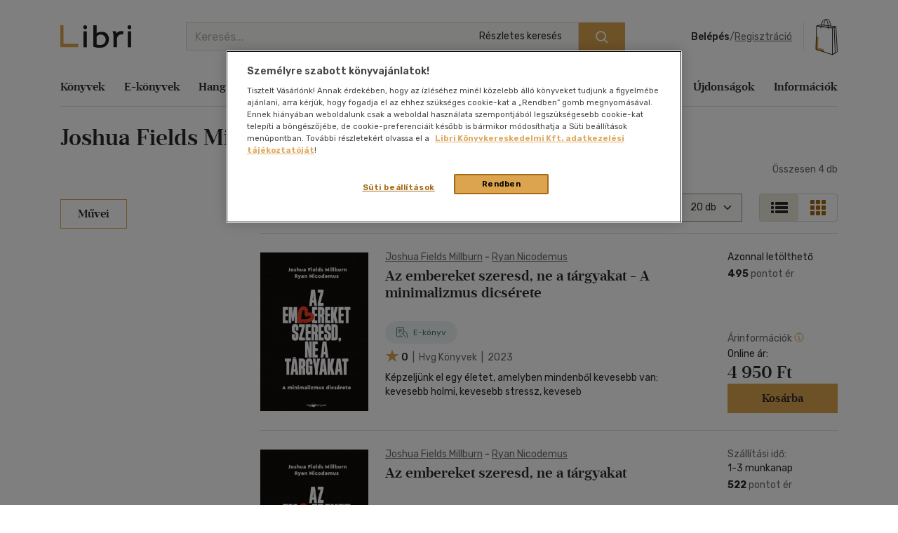

--- FILE ---
content_type: text/html; charset=iso-8859-2
request_url: https://www.libri.hu/szerzok/joshua_fields_millburn.html
body_size: 25079
content:
<!DOCTYPE html>
<html class="no-js" lang="hu">
<head itemscope itemtype="http://schema.org/WebSite">
<meta charset="ISO-8859-2"><title>Joshua Fields Millburn - művei, könyvek, biográfia, vélemények, események - 1. oldal</title><meta itemprop="name" content="Libri.hu"><meta itemprop="url" content="https://www.libri.hu"><meta name="description" content="Joshua Fields Millburn eddig megjelent könyvei online kedvezménnyel, Joshua Fields Millburn akciós könyvei, előrendelhető könyvek. - 1. oldal"><meta name="Keywords" lang="hu" content="joshua fields millburn, művek, könyvek, biográfia, vélemények, események"><meta property="fb:app_id" content="216059778523722"><meta property="og:title" content="Joshua Fields Millburn - művei, könyvek, biográfia, vélemények, események - 1. oldal"><meta property="og:description" content="Joshua Fields Millburn eddig megjelent könyvei online kedvezménnyel, Joshua Fields Millburn akciós könyvei, előrendelhető könyvek. - 1. oldal"><meta property="og:image" content="https://s01.static.libri.hu/site/img/libri_logo_toshare.png"><link rel="canonical" href="https://www.libri.hu/szerzok/joshua_fields_millburn.html"><script type="application/ld+json">
		{
			"@context": "http://schema.org",
			"@type": "Organization",
			"name": "Libri Könyvkereskedelmi Kft.",
			"url": "https://www.libri.hu",
			"logo": "https://www.libri.hu/site/img/libri_logo_toshare.png",
			"sameAs": [
				"https://www.facebook.com/librikonyvesboltok/",
				"https://www.instagram.com/libri_konyvesboltok/"
			]
		}
	</script>
<script>
	var dataLayer = [{"userType":"Visitor","userId":null,"author":"Joshua Fields Millburn"}];
    
	var device_type = '';
	(function(w,d,s,l,i){w[l]=w[l]||[];w[l].push({'gtm.start':
			new Date().getTime(),event:'gtm.js'});var f=d.getElementsByTagName(s)[0],
		j=d.createElement(s),dl=l!='dataLayer'?'&l='+l:'';j.async=true;j.src=
		'//www.googletagmanager.com/gtm.js?id='+i+dl;f.parentNode.insertBefore(j,f);
	})(window,document,'script','dataLayer','GTM-PT9GH6X');
    
</script>


<meta name="viewport" content="width=device-width, initial-scale=1">

<link rel="stylesheet" type="text/css" href="https://s02.static.libri.hu/site/redesign-2022/site/css/style.min.css?20260106111122">
<link rel="preconnect" href="https://fonts.googleapis.com">
<link rel="preconnect" href="https://fonts.gstatic.com" crossorigin>
<link href="https://fonts.googleapis.com/css2?family=Rubik:ital,wght@0,300;0,400;0,500;0,600;0,700;0,800;0,900;1,300;1,400;1,500;1,600;1,700;1,800;1,900&display=swap" rel="stylesheet">

	<script src="https://s03.static.libri.hu/site/jscript/desktop/manual/raven.min.js?2"></script>
	<script>
		try { Raven.config('https://35022bb7bb434840870645628a6b97d3@sentry.big.hu/2', {
			environment: 'prod',
			ignoreErrors: ['document.getElementsByClassName.ToString is not a function']
		}).install(); } catch(e) { }
	</script>

<script>
    
	 let libriDebug = false,
		staticImagesUrl = 'https://static.libri.hu/site/images/',
		basketDisableTimeout = 2000,
		onloadListeners = [],
		onloadListenerArgs = [],
		listenersLoaded = false,
		isMobile = true;

		addOnLoadListener = function (listener, args) {
			if (listenersLoaded) {
				listener.call(this, args);
				return;
			}

			const listenerLength = onloadListeners.length;

			if (typeof (listener) == 'function') {
				onloadListeners[listenerLength] = listener;

				if (typeof (args) != 'undefined') {
					onloadListenerArgs[listenerLength] = args;
				} else {
					onloadListenerArgs[listenerLength] = null;
				}
			}
		};
		call = function (f, args) {
			if (typeof window[f] === 'function') {
				window[f].call(this, args);
			} else {
				addOnLoadListener(function () {
					window[f].call(this, arguments);
				}, args);
			}
		};
</script>

<link rel="shortcut icon" href="https://s04.static.libri.hu/site/favicon.ico" type="image/x-icon">

<link rel="preconnect" href="https://integration.prefixbox.com/" />
<link rel="dns-prefetch" href="https://integration.prefixbox.com/" />
<link rel="preconnect" href="https://api.prefixbox.com/" />
<link rel="dns-prefetch" href="https://api.prefixbox.com/" />
<script>
	
	window.prefixboxAnalytics=window.prefixboxAnalytics||function(t,s,p,o){(window.pfbxQueue=window.pfbxQueue||[]).push({type:t,source:s,params:p,overrideObject:o});};
	window.prefixboxFunctions=window.prefixboxFunctions||{}; window.prefixboxCustomerFunctions=window.prefixboxCustomerFunctions||{};
	
	const prefixboxStatusEnabled = 1;
	const prefixboxClickEnabled = 0;
	const prefixboxAddToCartEnabled = 0;
</script>
<script
	id="prefixbox-integration-v2"
	async
	defer
	fetchpriority="high"
	charset="UTF-8"
	type="text/javascript"
	src="https://integration.prefixbox.com/c8c7ce53-57e9-4b3b-9ea9-a70c4a87601c"
></script>


<script type="text/plain" class="optanon-category-C0002">
var ghmxy_align = 'center';
var ghmxy_type = 'absolute';
var ghmxy_identifier = 'B8LrCeOm5Kb60Sq99WzkBOVyfSnp9IcugcDBI_xj0_X.h7';
</script>
<script type="text/plain" class="optanon-category-C0002" src="//hu.hit.gemius.pl/hmapxy.js"></script>


        <script type="text/plain" class="optanon-category-C0002">
<!--//--><![CDATA[//><!--
var pp_gemius_identifier = 'B8LrCeOm5Kb60Sq99WzkBOVyfSnp9IcugcDBI_xj0_X.h7';
var pp_gemius_use_cmp = 'true';
var pp_gemius_cmp_timeout = Infinity;
// lines below shouldn't be edited
function gemius_pending(i) { window[i] = window[i] || function() {var x = window[i+'_pdata'] = window[i+'_pdata'] || []; x[x.length]=arguments;};};
gemius_pending('gemius_hit'); gemius_pending('gemius_event'); gemius_pending('pp_gemius_hit'); gemius_pending('pp_gemius_event');
(function(d,t) {try {var gt=d.createElement(t),s=d.getElementsByTagName(t)[0],l='http'+((location.protocol=='https:')?'s':''); gt.setAttribute('async','async');
gt.setAttribute('defer','defer'); gt.src=l+'://hu.hit.gemius.pl/xgemius.js'; s.parentNode.insertBefore(gt,s);} catch (e) {}})(document,'script');
//--><!]]>
</script>

        <script type="text/plain" class="optanon-category-C0002">
<!--//--><![CDATA[//><!--
function go_gemius_hit() {
  window.pp_gemius_use_cmp = 'true';
  window.pp_gemius_cmp_timeout = Infinity;
  window.pp_gemius_identifier = 'B8LrCeOm5Kb60Sq99WzkBOVyfSnp9IcugcDBI_xj0_X.h7';
  function gemius_pending(i) { window[i] = window[i] || function() {var x = window[i+'_pdata'] = window[i+'_pdata'] || []; x[x.length]=arguments;};}; gemius_pending('gemius_hit'); gemius_pending('gemius_event'); gemius_pending('gemius_init'); gemius_pending('pp_gemius_hit'); gemius_pending('pp_gemius_event'); gemius_pending('pp_gemius_init'); (function(d,t) {try {var gt=d.createElement(t),s=d.getElementsByTagName(t)[0],l='http'+((location.protocol=='https:')?'s':''); gt.setAttribute('async','async'); gt.setAttribute('defer','defer'); gt.src=l+'://hu.hit.gemius.pl/xgemius.js'; s.parentNode.insertBefore(gt,s);} catch (e) {}})(document,'script');
}
function check_tcfapi_for_gemius() { if (typeof __tcfapi !== 'undefined') { go_gemius_hit(); } else { setTimeout(check_tcfapi_for_gemius, 500); } }
check_tcfapi_for_gemius();
//--><!]]>
</script></head>
<body><!-- GA START-->
<!-- GA END-->
																																																																									<header class="header"><div class="container"><div class="header-flex-container"><button type="button" class="header-btn d-lg-none" data-bs-toggle="collapse" data-bs-target="#navbarToggler" aria-controls="navbarToggler" aria-expanded="false" aria-label="Menü nyitása"><i class="sprite-svg svg-icons--hamburger-24-dark svg-icons--hamburger-24-dark-dims"></i></button><a id="tvCardNotLoggedIn" class="header-btn ms-2 d-lg-none" data-bs-toggle="modal" data-bs-target="#loginModal"><span class="visually-hidden">Törzsvásárlói Kártya adatai</span><i class="sprite-svg svg-icons--tvk svg-icons--tvk-dims"></i></a><a id="tvCardLoggedIn" class="header-btn ms-2 d-lg-none d-none" href="/adataim/tv_kartya/"><span class="visually-hidden">Törzsvásárlói Kártya adatai</span><i class="sprite-svg svg-icons--tvk svg-icons--tvk-dims"></i></a><a class="header-logo" href="/"><img src="/redesign-2022/images/logo.svg" alt="Libri"></a><div class="searchform"><form id="autocomplete-form" class="d-flex" method="get" action="/talalati_lista/" accept-charset="UTF-8"><input type="hidden" name="autocomplete" value="1" /><input class="form-control me-2 autocomplete-search" id="headerSearch" type="search" name="text" placeholder="Keresés..." aria-label="Keresés" value="" maxlength="80" /><button class="btn btn-primary" type="submit" aria-label="Keresés indítása"><i class="sprite-svg svg-icons--search-18-white svg-icons--search-18-white-dims"></i></button><a href="/reszletes_kereso/" class="search_detail">Részletes keresés</a><div id="autocomplete-result" class="autocomplete"></div></form></div><div class="d-flex align-items-center order-lg-4"><div class="header-user"><div class="logged-in d-none"><div class="dropdown"><a class="nav-link dropdown-toggle" href="javascript:void();" id="userDropdown" role="button" data-bs-toggle="dropdown" aria-expanded="false" aria-label="Felhasználó"><span rel="loggedInMemberName"></span></a><div class="dropdown-menu dropdown-menu-light" aria-labelledby="userDropdown"><div class="tvk-card">
  <div rel="memberTvkBalanceHolder">
      <p class="mb-4">
    	<small>Törzsvásárlói pontegyenleg:</small><br>
    	<span rel="memberTvkBalance" class="m-0 tvk-card-balance"></span>
      </p>
      <a href="/adataim/tv_kartya/">
    	<i class="sprite-svg svg-icons--tvk svg-icons--tvk-dims"></i>
    	<span>Törzsvásárló kártyám</span>
      </a>
  </div>

   <div rel="memberTvkBalanceHolderPercent">
        <p class="mb-4">
            <small>Kedvezmény mértéke:</small><br>
            <span rel="memberTvkBalance" class="m-0 tvk-card-balance"></span>
        </p>
        <a href="/adataim/tv_kartya/">
            <i class="sprite-svg svg-icons--tvk svg-icons--tvk-dims"></i>
            <span>Törzsvásárló kártyám</span>
        </a>
   </div>

  <div rel="memberTvkBalanceHolderNoCard">
      <p class="mb-4 body-1">
          Legyen ön is Libri<br>Törzsvásárló!<br>
      </p>
      <a href="/adataim/tv_kartya/">
          <i class="sprite-svg svg-icons--tvk svg-icons--tvk-dims"></i>
          <small>Törzsvásárlói kártya igénylés vagy meglévő kártya fiókhoz rögzítése</small>
      </a>
  </div>
</div>
<ul class="user-menu-list">
  <li><a class="dropdown-item nav-link" href="/adataim/">Adataim</a></li>
  <li><a class="dropdown-item nav-link" href="/adataim/rendeleseim/">Rendeléseim és igényléseim</a></li>
  <li><a class="dropdown-item nav-link" href="/adataim/ajandekkartyaim/">Ajándékkártyák</a></li>
  <li><a class="dropdown-item nav-link" href="/adataim/ekonyveim/">E-könyveim</a></li>
  <li><a class="dropdown-item nav-link" href="/adataim/ehangoskonyveim/">E-hangoskönyveim</a></li>
  <li><a class="dropdown-item nav-link" href="/adataim/kivansaglista/">Kívánságlistám, mentett kosaraim</a></li>
  <li><a class="dropdown-item nav-link" href="/ajanlatok_nekem/">Ajánlataim</a></li>
  <li><a class="dropdown-item nav-link" href="/adataim/evfordulok/">Évfordulók</a></li>
  <li class="mb-0 pl-0"><a class="dropdown-item nav-link" href="javascript:void();" onclick="LibriMember.logout();return false;">Kilépés</a></li>
</ul>
</div></div></div><button class="profile-menu-btn header-btn me-2 d-lg-none hiddenWhenLoggedOut d-none" type="button" data-bs-toggle="collapse" data-bs-target="#navbarToggler" aria-controls="navbarToggler" aria-expanded="false" aria-label="Menü nyitása"><i class="sprite-svg svg-icons--user-24-black svg-icons--user-24-dark-dims" title="Felhasználó"></i></button><div class="logged-out d-md-none hiddenWhenLoggedIn d-none" ><a href="javascript:void();" class="login d-none d-lg-inline-block" data-bs-toggle="modal" data-bs-target="#loginModal">Belépés</a><span class="d-none d-lg-inline-block">/</span><a href="javascript:void();" class="registration d-none d-lg-inline-block" data-bs-toggle="modal" data-bs-target="#regModal">Regisztráció</a><a href="javascript:void();" class="header-btn login d-lg-none" data-bs-toggle="modal" data-bs-target="#loginModal"><i class="sprite-svg svg-icons--user-24-dark svg-icons--user-24-dark-dims" title="Felhasználó"></i></a></div></div>    		<button type="button" class="header-btn cart-btn" aria-label="Kosár" data-bs-toggle="modal" data-bs-target="#cartModal">
            <span class="cart-btn-icon">
	<i class="d-none d-lg-block sprite-svg svg-szatyor-desktop svg-szatyor-desktop-dims"></i>
	<i class="d-block d-lg-none sprite-svg svg-szatyor-mobile svg-szatyor-mobile-dims"></i>
	<span id="cartItemCount" class="cart-btn-count"></span>
</span>
<span id="cartSumPrice" class="price d-none d-lg-block"></span>
		</button>
    
</div></div></div></header><div class="modal modal-cart is-empty cart-slide" id="cartModal" tabindex="-1" aria-hidden="true"><div class="modal-dialog modal-cart-dialog  modal-fullscreen-sm-down modal-dialog-scrollable"><div class="modal-content"><div class="modal-cart-header"><div><div class="h2 modal-title mb-2" id="cartModalEmptyLabel">Kosár áttekintése</div><div class="body-2 color-text-middle">Összesen <span class="fw-500">0</span> termék</div></div><button type="button" class="btn-close" data-bs-dismiss="modal" aria-label="Bezárás"></button></div><div class="modal-body modal-cart-body"><div id="modal-cart-empty-content" class="d-flex flex-column align-items-center pt-5"><div class="pt-lg-4"><img src="/redesign-2022/images/shopping-cart-yellow.png" srcset="/redesign-2022/images/shopping-cart-yellow@2x.png 2x, /redesign-2022/images/shopping-cart-yellow@3x.png 3x" alt=""></div><div class="h3 mt-4 mb-2">Az ön kosara jelenleg üres.</div><div class="body-2-responsive color-text-middle">Nézzen szét <a class="link-text-middle" href="/akciok/" title="Akcióink">akcióink</a> között!</div></div></div></div></div></div><nav class="navbar navbar-expand-lg" id="main-nav"><div class="container autoscroll"><ul class="navbar-nav me-auto mb-2 mb-lg-0"><li class="nav-item dropdown submenu"><a class="nav-link" aria-current="page"title="Könyvek"href="/konyv/">Könyvek</a><div class="dropdown-menu d-lg-block d-md-none d-none"><div class="row"><div class="col-sm"><h3 class="h3 h4-static">Kategóriák</h3><ul class="first-ul"><li><a href="/konyv/csalad-es-szulok/" title="Család és szülők">Család és szülők</a></li><li><a href="/konyv/eletmod-egeszseg/" title="Életmód, egészség">Életmód, egészség</a></li><li><a href="/konyv/eletrajzok-visszaemlekezesek/" title="Életrajzok, visszaemlékezések">Életrajzok, visszaemlékezések</a></li><li><a href="/konyv/ezoteria/" title="Ezotéria">Ezotéria</a></li><li><a href="/konyv/gasztronomia/" title="Gasztronómia">Gasztronómia</a></li><li><a href="/konyv/gyermek-es-ifjusagi/" title="Gyermek és ifjúsági">Gyermek és ifjúsági</a></li><li><a href="/konyv/hangoskonyv/" title="Hangoskönyv">Hangoskönyv</a></li><li><a href="/konyv/hobbi-szabadido/" title="Hobbi, szabadidő">Hobbi, szabadidő</a></li></ul></div><div class="col-sm"><ul><li><a href="/konyv/irodalom/" title="Irodalom">Irodalom</a></li><li><a href="/konyv/kepregeny/" title="Képregény">Képregény</a></li><li><a href="/konyv/kert-haz-otthon/" title="Kert, ház, otthon">Kert, ház, otthon</a></li><li><a href="/konyv/lexikon-enciklopedia/" title="Lexikon, enciklopédia">Lexikon, enciklopédia</a></li><li><a href="/konyv/muveszet-epiteszet/" title="Művészet, építészet">Művészet, építészet</a></li><li><a href="/konyv/napjaink-bulvar-politika/" title="Napjaink, bulvár, politika">Napjaink, bulvár, politika</a></li><li><a href="/konyv/nyelvkonyv-szotar/" title="Nyelvkönyv, szótár, idegen nyelvű">Nyelvkönyv, szótár, idegen nyelvű</a></li><li><a href="/konyv/penz-gazdasag-uzleti-elet/" title="Pénz, gazdaság, üzleti élet">Pénz, gazdaság, üzleti élet</a></li></ul></div><div class="col-sm"><ul><li><a href="/konyv/sport-termeszetjaras/" title="Sport, természetjárás">Sport, természetjárás</a></li><li><a href="/konyv/szamitastechnika-internet/" title="Számítástechnika, internet">Számítástechnika, internet</a></li><li><a href="/konyv/tankonyvek-segedkonyvek/" title="Tankönyvek, segédkönyvek">Tankönyvek, segédkönyvek</a></li><li><a href="/konyv/tars-tudomanyok/" title="Társ. tudományok">Társ. tudományok</a></li><li><a href="/konyv/terkep/" title="Térkép">Térkép</a></li><li><a href="/konyv/tortenelem/" title="Történelem">Történelem</a></li><li><a href="/konyv/tudomany-es-termeszet/" title="Tudomány és Természet">Tudomány és Természet</a></li><li><a href="/konyv/utazas/" title="Utazás">Utazás</a></li></ul></div><div class="col-sm"><ul><li><a href="/konyv/vallas-mitologia/" title="Vallás, mitológia">Vallás, mitológia</a></li></ul></div></div>
<div class="d-grid gap-2 d-block d-lg-none"><button class="btn btn-primary close">Bezárás</button></div></div></li><li class="nav-item dropdown submenu"><a class="nav-link"title="E-könyvek"href="/ekonyv/">E-könyvek</a><div class="dropdown-menu d-lg-block d-md-none d-none"><div class="row"><div class="col-sm"><h3 class="h3 h4-static">Kategóriák</h3><ul class="first-ul"><li><a href="/konyv/csalad-es-szulok/?ebook=1" title="Család és szülők">Család és szülők</a></li><li><a href="/konyv/eletmod-egeszseg/?ebook=1" title="Életmód, egészség">Életmód, egészség</a></li><li><a href="/konyv/eletrajzok-visszaemlekezesek/?ebook=1" title="Életrajzok, visszaemlékezések">Életrajzok, visszaemlékezések</a></li><li><a href="/konyv/ezoteria/?ebook=1" title="Ezotéria">Ezotéria</a></li><li><a href="/konyv/gasztronomia/?ebook=1" title="Gasztronómia">Gasztronómia</a></li><li><a href="/konyv/gyermek-es-ifjusagi/?ebook=1" title="Gyermek és ifjúsági">Gyermek és ifjúsági</a></li><li><a href="/konyv/hobbi-szabadido/?ebook=1" title="Hobbi, szabadidő">Hobbi, szabadidő</a></li><li><a href="/konyv/irodalom/?ebook=1" title="Irodalom">Irodalom</a></li></ul></div><div class="col-sm"><ul><li><a href="/konyv/kepregeny/?ebook=1" title="Képregény">Képregény</a></li><li><a href="/konyv/kert-haz-otthon/?ebook=1" title="Kert, ház, otthon">Kert, ház, otthon</a></li><li><a href="/konyv/lexikon-enciklopedia/?ebook=1" title="Lexikon, enciklopédia">Lexikon, enciklopédia</a></li><li><a href="/konyv/muveszet-epiteszet/?ebook=1" title="Művészet, építészet">Művészet, építészet</a></li><li><a href="/konyv/nyelvkonyv-szotar/?ebook=1" title="Nyelvkönyv, szótár, idegen nyelvű">Nyelvkönyv, szótár, idegen nyelvű</a></li><li><a href="/konyv/penz-gazdasag-uzleti-elet/?ebook=1" title="Pénz, gazdaság, üzleti élet">Pénz, gazdaság, üzleti élet</a></li><li><a href="/konyv/sport-termeszetjaras/?ebook=1" title="Sport, természetjárás">Sport, természetjárás</a></li><li><a href="/konyv/szamitastechnika-internet/?ebook=1" title="Számítástechnika, internet">Számítástechnika, internet</a></li></ul></div><div class="col-sm"><ul><li><a href="/konyv/tankonyvek-segedkonyvek/?ebook=1" title="Tankönyvek, segédkönyvek">Tankönyvek, segédkönyvek</a></li><li><a href="/konyv/tars-tudomanyok/?ebook=1" title="Társ. tudományok">Társ. tudományok</a></li><li><a href="/konyv/tortenelem/?ebook=1" title="Történelem">Történelem</a></li><li><a href="/konyv/tudomany-es-termeszet/?ebook=1" title="Tudomány és Természet">Tudomány és Természet</a></li><li><a href="/konyv/utazas/?ebook=1" title="Utazás">Utazás</a></li><li><a href="/konyv/vallas-mitologia/?ebook=1" title="Vallás, mitológia">Vallás, mitológia</a></li></ul></div></div>
<div class="d-grid gap-2 d-block d-lg-none"><button class="btn btn-primary close">Bezárás</button></div></div></li><li class="nav-item dropdown submenu"><a class="nav-link"title="Hangoskönyvek"href="/hangoskonyv/">Hangoskönyvek</a><div class="dropdown-menu d-lg-block d-md-none d-none"><div class="row"><div class="col-sm"><h3 class="h3 h4-static">Kategóriák</h3><ul class="first-ul"><li><a href="/konyvek/e-hangoskonyv/" title="E-hangoskönyv">E-hangoskönyv</a></li><li><a href="/konyv/hangoskonyv/" title="Hangoskönyv">Hangoskönyv</a></li></ul></div></div>
<div class="d-grid gap-2 d-block d-lg-none"><button class="btn btn-primary close">Bezárás</button></div></div></li><li class="nav-item dropdown submenu"><a class="nav-link"title="Antikvár"href="/antikvar/">Antikvár</a><div class="dropdown-menu d-lg-block d-md-none d-none"><div class="row"><div class="col-sm"><h3 class="h3 h4-static">Kategóriák</h3><ul class="first-ul"><li><a href="/konyv/csalad-es-szulok/?antik_book=1" title="Család és szülők">Család és szülők</a></li><li><a href="/ajandek/egyeb-aru-szolgaltatas/?antik_book=1" title="Egyéb áru, szolgáltatás">Egyéb áru, szolgáltatás</a></li><li><a href="/konyv/eletmod-egeszseg/?antik_book=1" title="Életmód, egészség">Életmód, egészség</a></li><li><a href="/konyv/eletrajzok-visszaemlekezesek/?antik_book=1" title="Életrajzok, visszaemlékezések">Életrajzok, visszaemlékezések</a></li><li><a href="/konyv/ezoteria/?antik_book=1" title="Ezotéria">Ezotéria</a></li><li><a href="/film/film/?antik_book=1" title="Film">Film</a></li><li><a href="/ajandek/folyoirat-ujsag/?antik_book=1" title="Folyóirat, újság">Folyóirat, újság</a></li><li><a href="/konyv/gasztronomia/?antik_book=1" title="Gasztronómia">Gasztronómia</a></li></ul></div><div class="col-sm"><ul><li><a href="/konyv/gyermek-es-ifjusagi/?antik_book=1" title="Gyermek és ifjúsági">Gyermek és ifjúsági</a></li><li><a href="/konyv/hangoskonyv/?antik_book=1" title="Hangoskönyv">Hangoskönyv</a></li><li><a href="/zene/hangzoanyag/?antik_book=1" title="Hangzóanyag">Hangzóanyag</a></li><li><a href="/konyv/hobbi-szabadido/?antik_book=1" title="Hobbi, szabadidő">Hobbi, szabadidő</a></li><li><a href="/konyv/irodalom/?antik_book=1" title="Irodalom">Irodalom</a></li><li><a href="/ajandek/jatek/?antik_book=1" title="Játék">Játék</a></li><li><a href="/ajandek/kartya/?antik_book=1" title="Kártya">Kártya</a></li><li><a href="/konyv/kepregeny/?antik_book=1" title="Képregény">Képregény</a></li></ul></div><div class="col-sm"><ul><li><a href="/konyv/kert-haz-otthon/?antik_book=1" title="Kert, ház, otthon">Kert, ház, otthon</a></li><li><a href="/konyv/lexikon-enciklopedia/?antik_book=1" title="Lexikon, enciklopédia">Lexikon, enciklopédia</a></li><li><a href="/konyv/muveszet-epiteszet/?antik_book=1" title="Művészet, építészet">Művészet, építészet</a></li><li><a href="/konyv/napjaink-bulvar-politika/?antik_book=1" title="Napjaink, bulvár, politika">Napjaink, bulvár, politika</a></li><li><a href="/ajandek/naptar/?antik_book=1" title="Naptár">Naptár</a></li><li><a href="/konyv/nyelvkonyv-szotar/?antik_book=1" title="Nyelvkönyv, szótár, idegen nyelvű">Nyelvkönyv, szótár, idegen nyelvű</a></li><li><a href="/konyv/penz-gazdasag-uzleti-elet/?antik_book=1" title="Pénz, gazdaság, üzleti élet">Pénz, gazdaság, üzleti élet</a></li><li><a href="/konyv/sport-termeszetjaras/?antik_book=1" title="Sport, természetjárás">Sport, természetjárás</a></li></ul></div><div class="col-sm"><ul><li><a href="/konyv/szamitastechnika-internet/?antik_book=1" title="Számítástechnika, internet">Számítástechnika, internet</a></li><li><a href="/zene/szolfezs-zeneelmelet/?antik_book=1" title="Szolfézs, zeneelmélet">Szolfézs, zeneelmélet</a></li><li><a href="/konyv/tankonyvek-segedkonyvek/?antik_book=1" title="Tankönyvek, segédkönyvek">Tankönyvek, segédkönyvek</a></li><li><a href="/konyv/tars-tudomanyok/?antik_book=1" title="Társ. tudományok">Társ. tudományok</a></li><li><a href="/konyv/terkep/?antik_book=1" title="Térkép">Térkép</a></li><li><a href="/konyv/tortenelem/?antik_book=1" title="Történelem">Történelem</a></li><li><a href="/konyv/tudomany-es-termeszet/?antik_book=1" title="Tudomány és Természet">Tudomány és Természet</a></li><li><a href="/konyv/utazas/?antik_book=1" title="Utazás">Utazás</a></li></ul></div><div class="col-sm"><ul><li><a href="/konyv/vallas-mitologia/?antik_book=1" title="Vallás, mitológia">Vallás, mitológia</a></li></ul></div></div>
<div class="d-grid gap-2 d-block d-lg-none"><button class="btn btn-primary close">Bezárás</button></div></div></li><li class="nav-item dropdown submenu"><a class="nav-link"title="Zene, film, ajándék"href="/zene/">Zene, film, ajándék</a><div class="dropdown-menu d-lg-block d-md-none d-none"><div class="row submenu-music"><div class="col-sm"><h3 class="h5"><a href="/zene/hangzoanyag/" title="Zene">Zene</a></h3><ul class="first-ul"><li><a href="/zene/hangzoanyag/komolyzene/" title="Komolyzene">Komolyzene</a></li><li><a href="/zene/hangzoanyag/konnyuzene/" title="Könnyűzene">Könnyűzene</a></li><li><a href="/zene/hangzoanyag/nepzene/" title="Népzene">Népzene</a></li><li><a href="/zene/hangzoanyag/nyelvtanulas/" title="Nyelvtanulás">Nyelvtanulás</a></li><li><a href="/zene/hangzoanyag/proza/" title="Próza">Próza</a></li><li><a href="/zene/hangzoanyag/spiritualis-zene/" title="Spirituális zene">Spirituális zene</a></li><li><a href="/zene/szolfezs-zeneelmelet/szolfezs-zeneelm-vegyes/" title="Szolfézs, zeneelm. vegyes">Szolfézs, zeneelm. vegyes</a></li><li><a href="/zene/hangzoanyag/zene-vegyesen/" title="Zene vegyesen">Zene vegyesen</a></li></ul></div><div class="col-sm"><h3 class="h5"><a href="/film/film/" title="Film">Film</a></h3><ul class="first-ul"><li><a href="/film/film/akcio/" title="Akció">Akció</a></li><li><a href="/film/film/animacios-film/" title="Animációs film">Animációs film</a></li><li><a href="/film/film/babfilm/" title="Bábfilm">Bábfilm</a></li><li><a href="/film/film/csaladi/" title="Családi">Családi</a></li><li><a href="/film/diafilm/diafilm-vegyesen/" title="Diafilm vegyesen">Diafilm vegyesen</a></li><li><a href="/film/film/dokumentumfilm/" title="Dokumentumfilm">Dokumentumfilm</a></li><li><a href="/film/film/drama/" title="Dráma">Dráma</a></li><li><a href="/film/film/egeszsegrol-betegsegrol/" title="Egészségről-betegségről">Egészségről-betegségről</a></li><li><a href="/film/film/eletrajzi/" title="Életrajzi">Életrajzi</a></li><li><a href="/film/film/erotikus/" title="Erotikus">Erotikus</a></li><li><a href="/film/film/ezoterika/" title="Ezoterika">Ezoterika</a></li><li><a href="/film/film/fantasy-film/" title="Fantasy film">Fantasy film</a></li></ul></div><div class="col-sm"><div class="h5 d-none d-lg-block">&nbsp;</div><ul><li><a href="/film/film/film-vegyesen/" title="Film vegyesen">Film vegyesen</a></li><li><a href="/film/film/gyermekfilm/" title="Gyermekfilm">Gyermekfilm</a></li><li><a href="/film/film/haborus/" title="Háborús">Háborús</a></li><li><a href="/film/film/hobbi/" title="Hobbi">Hobbi</a></li><li><a href="/film/film/horror/" title="Horror">Horror</a></li><li><a href="/film/film/humor-kabare/" title="Humor-kabaré">Humor-kabaré</a></li><li><a href="/film/film/ismeretterjeszto/" title="Ismeretterjesztő">Ismeretterjesztő</a></li><li><a href="/film/film/jatekfilm/" title="Játékfilm">Játékfilm</a></li><li><a href="/film/film/kaland/" title="Kaland">Kaland</a></li><li><a href="/film/film/kotelezo-olvasmanyok-filmfeld/" title="Kötelező olvasmányok-filmfeld.">Kötelező olvasmányok-filmfeld.</a></li><li><a href="/film/film/krimi/" title="Krimi">Krimi</a></li><li><a href="/film/film/misztikus/" title="Misztikus">Misztikus</a></li></ul></div><div class="col-sm"><div class="h5 d-none d-lg-block">&nbsp;</div><ul><li><a href="/film/film/muvesz/" title="Művész">Művész</a></li><li><a href="/film/film/opera-operett/" title="Opera-Operett">Opera-Operett</a></li><li><a href="/film/film/rajzfilm/" title="Rajzfilm">Rajzfilm</a></li><li><a href="/film/film/romantikus/" title="Romantikus">Romantikus</a></li><li><a href="/film/film/sci-fi/" title="Sci-fi">Sci-fi</a></li><li><a href="/film/film/sport-fittness/" title="Sport-Fittness">Sport-Fittness</a></li><li><a href="/film/film/szatira/" title="Szatíra">Szatíra</a></li><li><a href="/film/film/szinhaz/" title="Színház">Színház</a></li><li><a href="/film/film/termeszetfilm/" title="Természetfilm">Természetfilm</a></li><li><a href="/film/film/thriller-pszicho-thriller/" title="Thriller,Pszicho-thriller">Thriller,Pszicho-thriller</a></li><li><a href="/film/film/tortenelmi/" title="Történelmi">Történelmi</a></li><li><a href="/film/film/tv-sorozatok/" title="Tv-sorozatok">Tv-sorozatok</a></li></ul></div><div class="col-sm"><div class="h5 d-none d-lg-block">&nbsp;</div><ul><li><a href="/film/film/utifilm/" title="Útifilm">Útifilm</a></li><li><a href="/film/film/vigjatek/" title="Vígjáték">Vígjáték</a></li><li><a href="/film/film/western/" title="Western">Western</a></li><li><a href="/film/film/zene-musical/" title="Zene, musical">Zene, musical</a></li></ul></div><div class="col-sm"><h3 class="h5">Ajándék</h3><ul class="first-ul"><li><a href="/ajandek/ajandekkartyak/" title="Ajándékkártyák">Ajándékkártyák</a></li><li><a href="/ajandek/egyeb-aru-szolgaltatas/" title="Egyéb áru, szolgáltatás">Egyéb áru, szolgáltatás</a></li><li><a href="/ajandek/folyoirat-ujsag/" title="Folyóirat, újság">Folyóirat, újság</a></li><li><a href="/ajandek/foldgomb/" title="Földgömb">Földgömb</a></li><li><a href="/ajandek/jatek/" title="Játék">Játék</a></li><li><a href="/ajandek/kartya/" title="Kártya">Kártya</a></li><li><a href="/ajandek/kepeslap/" title="Képeslap">Képeslap</a></li><li><a href="/ajandek/naptar/" title="Naptár">Naptár</a></li><li><a href="/ajandek/papir-iroszer/" title="Papír, írószer">Papír, írószer</a></li></ul></div></div>
<div class="d-grid gap-2 d-block d-lg-none"><button class="btn btn-primary close">Bezárás</button></div></div></li><li class="nav-item dropdown submenu d-none d-lg-block"><a class="nav-link"title="Akciók"href="/akciok/">Akciók</a><div class="dropdown-menu"><div class="row">
	<div class="col-sm col-lg-4">
		<div class="h3 h4-static">Aktuális akcióink</div>
		<ul>
                        				<li>
					<a href="/akciok/uj_ev_uj_en.html">
                    Új év, új én 					Bolti és online
					</a>
				</li>
            				<li>
					<a href="/akciok/uj_ev_uj_en.online.html">
                    Új év, új én					Csak online
					</a>
				</li>
            				<li>
					<a href="/1+fel">
                    1+fél					Bolti és online
					</a>
				</li>
            				<li>
					<a href="/velunk_mindig_tortenik_valami">
                    Velünk mindig történik valami					Bolti és online
					</a>
				</li>
            				<li>
					<a href="/akciok/konyvakcio_2026.01.html">
                    Könyvakció					Csak online
					</a>
				</li>
            				<li>
					<a href="/akciok/gondolatebreszto_olvasmanyok.html">
                    Gondolatébresztő olvasmányok					e-könyv akció
					</a>
				</li>
            				<li>
					<a href="/akciok/filmek_hideg_teli_estekre.html">
                    Filmek hideg téli estékre					Csak online
					</a>
				</li>
            		</ul>
	</div>
	<div class="col-sm col-lg-8 text-end d-none d-lg-block">
        			<a href="/akciok/uj_ev_uj_en.html">
				<img src="https://s05.static.libri.hu/images/upload/fb/227642_januari_tematikus_akcio_1.jpg" alt="Új év, új én ">
			</a>
        	</div>
</div>
<div class="d-grid gap-2 d-block d-lg-none"><button class="btn btn-primary close">Bezárás</button></div></div></li><li class="nav-item dropdown submenu d-none d-lg-block"><a class="nav-link"title="Előrendelhető"href="/elorendelheto/">Előrendelhető</a><div class="dropdown-menu"><div class="row"><div class="col-sm"><h3 class="h3 h4-static">Kategóriák</h3><ul class="first-ul"><li><a href="/konyv/csalad-es-szulok/?preorderable=1" title="Család és szülők">Család és szülők</a></li><li><a href="/konyv/eletmod-egeszseg/?preorderable=1" title="Életmód, egészség">Életmód, egészség</a></li><li><a href="/konyv/eletrajzok-visszaemlekezesek/?preorderable=1" title="Életrajzok, visszaemlékezések">Életrajzok, visszaemlékezések</a></li><li><a href="/konyv/ezoteria/?preorderable=1" title="Ezotéria">Ezotéria</a></li><li><a href="/konyv/gasztronomia/?preorderable=1" title="Gasztronómia">Gasztronómia</a></li><li><a href="/konyv/gyermek-es-ifjusagi/?preorderable=1" title="Gyermek és ifjúsági">Gyermek és ifjúsági</a></li><li><a href="/konyv/hobbi-szabadido/?preorderable=1" title="Hobbi, szabadidő">Hobbi, szabadidő</a></li><li><a href="/konyv/irodalom/?preorderable=1" title="Irodalom">Irodalom</a></li></ul></div><div class="col-sm"><ul><li><a href="/ajandek/jatek/?preorderable=1" title="Játék">Játék</a></li><li><a href="/konyv/kepregeny/?preorderable=1" title="Képregény">Képregény</a></li><li><a href="/konyv/kert-haz-otthon/?preorderable=1" title="Kert, ház, otthon">Kert, ház, otthon</a></li><li><a href="/konyv/muveszet-epiteszet/?preorderable=1" title="Művészet, építészet">Művészet, építészet</a></li><li><a href="/konyv/napjaink-bulvar-politika/?preorderable=1" title="Napjaink, bulvár, politika">Napjaink, bulvár, politika</a></li><li><a href="/konyv/nyelvkonyv-szotar/?preorderable=1" title="Nyelvkönyv, szótár, idegen nyelvű">Nyelvkönyv, szótár, idegen nyelvű</a></li><li><a href="/konyv/penz-gazdasag-uzleti-elet/?preorderable=1" title="Pénz, gazdaság, üzleti élet">Pénz, gazdaság, üzleti élet</a></li><li><a href="/konyv/sport-termeszetjaras/?preorderable=1" title="Sport, természetjárás">Sport, természetjárás</a></li></ul></div><div class="col-sm"><ul><li><a href="/konyv/tankonyvek-segedkonyvek/?preorderable=1" title="Tankönyvek, segédkönyvek">Tankönyvek, segédkönyvek</a></li><li><a href="/konyv/tars-tudomanyok/?preorderable=1" title="Társ. tudományok">Társ. tudományok</a></li><li><a href="/konyv/tortenelem/?preorderable=1" title="Történelem">Történelem</a></li><li><a href="/konyv/tudomany-es-termeszet/?preorderable=1" title="Tudomány és Természet">Tudomány és Természet</a></li><li><a href="/konyv/utazas/?preorderable=1" title="Utazás">Utazás</a></li><li><a href="/konyv/vallas-mitologia/?preorderable=1" title="Vallás, mitológia">Vallás, mitológia</a></li></ul></div></div>
<div class="d-grid gap-2 d-block d-lg-none"><button class="btn btn-primary close">Bezárás</button></div></div></li><li class="nav-item dropdown submenu d-none d-lg-block"><a class="nav-link"title="Sikerlista"href="/sikerlista/">Sikerlista</a><div class="dropdown-menu"><div class="row"><div class="col-sm"><h3 class="h3 h4-static">Kategóriák szerint</h3><ul class="first-ul"><li><a href="/sikerlista/online-altalanos/?docpath=ezoteria" title="Ezotéria">Ezotéria</a></li><li><a href="/sikerlista/online-altalanos/?docpath=irodalom" title="Irodalom">Irodalom</a></li><li><a href="/sikerlista/online-altalanos/?docpath=gasztronomia" title="Gasztronómia">Gasztronómia</a></li><li><a href="/sikerlista/online-altalanos/?docpath=csalad-es-szulok" title="Család és szülők">Család és szülők</a></li><li><a href="/sikerlista/online-altalanos/?docpath=hobbi-szabadido" title="Hobbi, szabadidő">Hobbi, szabadidő</a></li><li><a href="/sikerlista/online-altalanos/?docpath=tars-tudomanyok" title="Társ. tudományok">Társ. tudományok</a></li><li><a href="/sikerlista/online-altalanos/?docpath=eletmod-egeszseg" title="Életmód, egészség">Életmód, egészség</a></li><li><a href="/sikerlista/online-altalanos/?docpath=kert-haz-otthon" title="Kert, ház, otthon">Kert, ház, otthon</a></li></ul></div><div class="col-sm"><ul><li><a href="/sikerlista/online-altalanos/?docpath=nyelvkonyv-szotar" title="Nyelvkönyv, szótár, idegen nyelvű">Nyelvkönyv, szótár, idegen nyelvű</a></li><li><a href="/sikerlista/online-altalanos/?docpath=gyermek-es-ifjusagi" title="Gyermek és ifjúsági">Gyermek és ifjúsági</a></li><li><a href="/sikerlista/online-altalanos/?docpath=muveszet-epiteszet" title="Művészet, építészet">Művészet, építészet</a></li><li><a href="/sikerlista/online-altalanos/?docpath=lexikon-enciklopedia" title="Lexikon, enciklopédia">Lexikon, enciklopédia</a></li><li><a href="/sikerlista/online-altalanos/?docpath=sport-termeszetjaras" title="Sport, természetjárás">Sport, természetjárás</a></li><li><a href="/sikerlista/online-altalanos/?docpath=tankonyvek-segedkonyvek" title="Tankönyvek, segédkönyvek">Tankönyvek, segédkönyvek</a></li><li><a href="/sikerlista/online-altalanos/?docpath=napjaink-bulvar-politika" title="Napjaink, bulvár, politika">Napjaink, bulvár, politika</a></li><li><a href="/sikerlista/online-altalanos/?docpath=szamitastechnika-internet" title="Számítástechnika, internet">Számítástechnika, internet</a></li></ul></div><div class="col-sm"><ul><li><a href="/sikerlista/online-altalanos/?docpath=penz-gazdasag-uzleti-elet" title="Pénz, gazdaság, üzleti élet">Pénz, gazdaság, üzleti élet</a></li><li><a href="/sikerlista/online-altalanos/?docpath=eletrajzok-visszaemlekezesek" title="Életrajzok, visszaemlékezések">Életrajzok, visszaemlékezések</a></li><li><a href="/sikerlista/online-altalanos/?docpath=film" title="Film">Film</a></li><li><a href="/sikerlista/online-altalanos/?docpath=jatek" title="Játék">Játék</a></li><li><a href="/sikerlista/online-altalanos/?docpath=utazas" title="Utazás">Utazás</a></li><li><a href="/sikerlista/online-altalanos/?docpath=terkep" title="Térkép">Térkép</a></li><li><a href="/sikerlista/online-altalanos/?docpath=naptar" title="Naptár">Naptár</a></li><li><a href="/sikerlista/online-altalanos/?docpath=kartya" title="Kártya">Kártya</a></li></ul></div><div class="col-sm"><ul><li><a href="/sikerlista/online-altalanos/?docpath=diafilm" title="Diafilm">Diafilm</a></li><li><a href="/sikerlista/online-altalanos/?docpath=foldgomb" title="Földgömb">Földgömb</a></li><li><a href="/sikerlista/online-altalanos/?docpath=kepeslap" title="Képeslap">Képeslap</a></li><li><a href="/sikerlista/online-altalanos/?docpath=kepregeny" title="Képregény">Képregény</a></li><li><a href="/sikerlista/online-altalanos/?docpath=tortenelem" title="Történelem">Történelem</a></li><li><a href="/sikerlista/online-altalanos/?docpath=hangoskonyv" title="Hangoskönyv">Hangoskönyv</a></li><li><a href="/sikerlista/online-altalanos/?docpath=hangzoanyag" title="Hangzóanyag">Hangzóanyag</a></li><li><a href="/sikerlista/online-altalanos/?docpath=papir-iroszer" title="Papír, írószer">Papír, írószer</a></li></ul></div><div class="col-sm"><ul><li><a href="/sikerlista/online-altalanos/?docpath=folyoirat-ujsag" title="Folyóirat, újság">Folyóirat, újság</a></li><li><a href="/sikerlista/online-altalanos/?docpath=vallas-mitologia" title="Vallás, mitológia">Vallás, mitológia</a></li><li><a href="/sikerlista/online-altalanos/?docpath=tudomany-es-termeszet" title="Tudomány és Természet">Tudomány és Természet</a></li><li><a href="/sikerlista/online-altalanos/?docpath=szolfezs-zeneelmelet" title="Szolfézs, zeneelmélet">Szolfézs, zeneelmélet</a></li><li><a href="/sikerlista/online-altalanos/?docpath=egyeb-aru-szolgaltatas" title="Egyéb áru, szolgáltatás">Egyéb áru, szolgáltatás</a></li><li><a href="/sikerlista/online-altalanos/?docpath=e-hangoskonyv" title="E-hangoskönyv">E-hangoskönyv</a></li><li><a href="/sikerlista/online-altalanos/?docpath=tarsasjatekok" title="Társasjátékok">Társasjátékok</a></li><li><a href="/sikerlista/online-altalanos/?docpath=kreativ-jatekok" title="Kreatív játékok">Kreatív játékok</a></li></ul></div><div class="col-sm"><ul><li><a href="/sikerlista/online-altalanos/?docpath=fejleszto-jatekok" title="Fejlesztő játékok">Fejlesztő játékok</a></li><li><a href="/sikerlista/online-altalanos/?docpath=konyves-kiegeszitok" title="Könyves kiegészítők">Könyves kiegészítők</a></li></ul></div><div class="col-sm d-none d-lg-block mobile-block"><hr class="d-none mobile-block"><h3 class="h3 h4-static">Sikerlisták</h3><ul><li><a href="/sikerlista/?heti" title="Heti sikerlista">Heti sikerlista</a></li><li class="extraItems"><a href="/sikerlista/online-altalanos/" title="Aktuális sikerlista">Aktuális</a></li><li class="extraItems"><a href="/sikerlista/online-elorendelheto/" title="Előrendelhető sikerlista">Előrendelhető</a></li><li><a href="/sikerlista/?ekonyv" title="Heti sikerlista">E-könyv sikerlista</a></li></ul></div></div>
<div class="d-grid gap-2 d-block d-lg-none"><button class="btn btn-primary close">Bezárás</button></div></div></li><li class="nav-item dropdown submenu d-none d-lg-block"><a class="nav-link"title="Újdonságok"href="/ujdonsagok/">Újdonságok</a><div class="dropdown-menu"><div class="row"><div class="col-sm"><h3 class="h3 h4-static">Kategóriák</h3><ul class="first-ul"><li><a href="/konyv/csalad-es-szulok/?new_book=1" title="Család és szülők">Család és szülők</a></li><li><a href="/konyv/eletmod-egeszseg/?new_book=1" title="Életmód, egészség">Életmód, egészség</a></li><li><a href="/konyv/eletrajzok-visszaemlekezesek/?new_book=1" title="Életrajzok, visszaemlékezések">Életrajzok, visszaemlékezések</a></li><li><a href="/konyv/ezoteria/?new_book=1" title="Ezotéria">Ezotéria</a></li><li><a href="/film/film/?new_book=1" title="Film">Film</a></li><li><a href="/ajandek/folyoirat-ujsag/?new_book=1" title="Folyóirat, újság">Folyóirat, újság</a></li><li><a href="/konyv/gasztronomia/?new_book=1" title="Gasztronómia">Gasztronómia</a></li><li><a href="/konyv/gyermek-es-ifjusagi/?new_book=1" title="Gyermek és ifjúsági">Gyermek és ifjúsági</a></li></ul></div><div class="col-sm"><ul><li><a href="/konyv/hangoskonyv/?new_book=1" title="Hangoskönyv">Hangoskönyv</a></li><li><a href="/zene/hangzoanyag/?new_book=1" title="Hangzóanyag">Hangzóanyag</a></li><li><a href="/konyv/hobbi-szabadido/?new_book=1" title="Hobbi, szabadidő">Hobbi, szabadidő</a></li><li><a href="/konyv/irodalom/?new_book=1" title="Irodalom">Irodalom</a></li><li><a href="/konyv/kepregeny/?new_book=1" title="Képregény">Képregény</a></li><li><a href="/konyv/kert-haz-otthon/?new_book=1" title="Kert, ház, otthon">Kert, ház, otthon</a></li><li><a href="/konyv/muveszet-epiteszet/?new_book=1" title="Művészet, építészet">Művészet, építészet</a></li><li><a href="/konyv/napjaink-bulvar-politika/?new_book=1" title="Napjaink, bulvár, politika">Napjaink, bulvár, politika</a></li></ul></div><div class="col-sm"><ul><li><a href="/ajandek/naptar/?new_book=1" title="Naptár">Naptár</a></li><li><a href="/konyv/nyelvkonyv-szotar/?new_book=1" title="Nyelvkönyv, szótár, idegen nyelvű">Nyelvkönyv, szótár, idegen nyelvű</a></li><li><a href="/konyv/penz-gazdasag-uzleti-elet/?new_book=1" title="Pénz, gazdaság, üzleti élet">Pénz, gazdaság, üzleti élet</a></li><li><a href="/konyv/sport-termeszetjaras/?new_book=1" title="Sport, természetjárás">Sport, természetjárás</a></li><li><a href="/konyv/tankonyvek-segedkonyvek/?new_book=1" title="Tankönyvek, segédkönyvek">Tankönyvek, segédkönyvek</a></li><li><a href="/konyv/tars-tudomanyok/?new_book=1" title="Társ. tudományok">Társ. tudományok</a></li><li><a href="/konyv/tortenelem/?new_book=1" title="Történelem">Történelem</a></li><li><a href="/konyv/tudomany-es-termeszet/?new_book=1" title="Tudomány és Természet">Tudomány és Természet</a></li></ul></div><div class="col-sm"><ul><li><a href="/konyv/utazas/?new_book=1" title="Utazás">Utazás</a></li><li><a href="/konyv/vallas-mitologia/?new_book=1" title="Vallás, mitológia">Vallás, mitológia</a></li></ul></div></div>
<div class="d-grid gap-2 d-block d-lg-none"><button class="btn btn-primary close">Bezárás</button></div></div></li><li class="nav-item dropdown submenu d-none d-lg-block"><a class="nav-link"title="Információk"href="/informaciok/">Információk</a><div class="dropdown-menu"><div class="row"><div class="col-sm col-lg-4"><h3 class="h4-static">Libri</h3><ul><li><a href="/tv/kezeles/" title="Törzsvásárlói Program">Törzsvásárlói Program</a></li><li><a href="/adataim/tv_kartya/" title="Törzsvásárlói Kártya egyenlege">Törzsvásárlói Kártya egyenlege</a></li><li><a href="https://magazin.libri.hu/" title="Libri Magazin" target="_blank">Libri Magazin</a></li><li><a href="/ajandekkartya/" title="Ajándékkártya">Ajándékkártya</a></li><li><a href="/esemenyek/" title="Események">Események</a></li><li><a href="/mini" title="Libri Mini">Libri Mini</a></li><li><a href="/cikk/fizetes_es_szallitas" title="Szállítás és fizetés">Szállítás és fizetés</a></li><li><a href="/cikk/ugyfelszolgalat" title="Ügyfélszolgálat">Ügyfélszolgálat</a></li><li><a href="/boltok/" title="Boltkereső">Boltkereső</a></li></ul></div><div class="col-sm col-lg-8 text-end d-none d-lg-block"><a href="/tv/kezeles/"><img style="margin-top: 32px; width: 740px;" src="/redesign-2022/images/demo/banner_tvk.png?1" alt="A Törzsvásárlói Programban szereplő termékek megvásárlása esetén a termékek árának 10%-át jóváírjuk Pontok formájában a Kártyáján!" title="Törzsvásárlói Program"></a></div></div><div class="d-grid gap-2 d-block d-lg-none"><button class="btn btn-primary close">Bezárás</button></div></div></li></ul></div></nav><nav class="navbar mobile-navbar"><div class="container"><div class="collapse navbar-collapse" id="navbarToggler"><div class="content"><button type="button" class="close d-lg-none header-btn" data-bs-toggle="collapse" data-bs-target="#navbarToggler" aria-controls="navbarToggler" aria-expanded="true" aria-label="Menü bezárása"><i class="sprite-svg svg-icons--close-24-dark svg-icons--close-24-dark-dims "></i></button><div class="autoscroll"><ul class="navbar-nav me-auto mb-2 mb-lg-0"><li class="nav-item dropdown submenu"><button type="button" class="btn-text">Könyvek</button><div class="dropdown-menu"><button type="button" class="btn-text back"><i class="sprite-svg svg-icons--arrow_left-16-primary svg-icons--arrow_left-16-primary-dims "></i>Vissza</button><hr><h2 class="d-none d-lg-block mobile-block">Könyvek</h2><hr><div class="row"><div class="col-sm"><ul><li><a href="/konyv/">Összes könyv</a></li></ul><h3 class="h3 h4-static">Kategóriák</h3><ul class="first-ul"><li><a href="/konyv/csalad-es-szulok/" title="Család és szülők">Család és szülők</a></li><li><a href="/konyv/eletmod-egeszseg/" title="Életmód, egészség">Életmód, egészség</a></li><li><a href="/konyv/eletrajzok-visszaemlekezesek/" title="Életrajzok, visszaemlékezések">Életrajzok, visszaemlékezések</a></li><li><a href="/konyv/ezoteria/" title="Ezotéria">Ezotéria</a></li><li><a href="/konyv/gasztronomia/" title="Gasztronómia">Gasztronómia</a></li><li><a href="/konyv/gyermek-es-ifjusagi/" title="Gyermek és ifjúsági">Gyermek és ifjúsági</a></li><li><a href="/konyv/hangoskonyv/" title="Hangoskönyv">Hangoskönyv</a></li><li><a href="/konyv/hobbi-szabadido/" title="Hobbi, szabadidő">Hobbi, szabadidő</a></li></ul></div><div class="col-sm"><ul><li><a href="/konyv/irodalom/" title="Irodalom">Irodalom</a></li><li><a href="/konyv/kepregeny/" title="Képregény">Képregény</a></li><li><a href="/konyv/kert-haz-otthon/" title="Kert, ház, otthon">Kert, ház, otthon</a></li><li><a href="/konyv/lexikon-enciklopedia/" title="Lexikon, enciklopédia">Lexikon, enciklopédia</a></li><li><a href="/konyv/muveszet-epiteszet/" title="Művészet, építészet">Művészet, építészet</a></li><li><a href="/konyv/napjaink-bulvar-politika/" title="Napjaink, bulvár, politika">Napjaink, bulvár, politika</a></li><li><a href="/konyv/nyelvkonyv-szotar/" title="Nyelvkönyv, szótár, idegen nyelvű">Nyelvkönyv, szótár, idegen nyelvű</a></li><li><a href="/konyv/penz-gazdasag-uzleti-elet/" title="Pénz, gazdaság, üzleti élet">Pénz, gazdaság, üzleti élet</a></li></ul></div><div class="col-sm"><ul><li><a href="/konyv/sport-termeszetjaras/" title="Sport, természetjárás">Sport, természetjárás</a></li><li><a href="/konyv/szamitastechnika-internet/" title="Számítástechnika, internet">Számítástechnika, internet</a></li><li><a href="/konyv/tankonyvek-segedkonyvek/" title="Tankönyvek, segédkönyvek">Tankönyvek, segédkönyvek</a></li><li><a href="/konyv/tars-tudomanyok/" title="Társ. tudományok">Társ. tudományok</a></li><li><a href="/konyv/terkep/" title="Térkép">Térkép</a></li><li><a href="/konyv/tortenelem/" title="Történelem">Történelem</a></li><li><a href="/konyv/tudomany-es-termeszet/" title="Tudomány és Természet">Tudomány és Természet</a></li><li><a href="/konyv/utazas/" title="Utazás">Utazás</a></li></ul></div><div class="col-sm"><ul><li><a href="/konyv/vallas-mitologia/" title="Vallás, mitológia">Vallás, mitológia</a></li></ul></div></div>
</div></li><li class="nav-item dropdown submenu"><button type="button" class="btn-text">E-könyvek</button><div class="dropdown-menu"><button type="button" class="btn-text back"><i class="sprite-svg svg-icons--arrow_left-16-primary svg-icons--arrow_left-16-primary-dims "></i>Vissza</button><hr><h2 class="d-none d-lg-block mobile-block">E-könyvek</h2><hr><div class="row"><div class="col-sm"><ul><li><a href="/ekonyv/">Összes ekönyv</a></li></ul><h3 class="h3 h4-static">Kategóriák</h3><ul class="first-ul"><li><a href="/konyv/csalad-es-szulok/?ebook=1" title="Család és szülők">Család és szülők</a></li><li><a href="/konyv/eletmod-egeszseg/?ebook=1" title="Életmód, egészség">Életmód, egészség</a></li><li><a href="/konyv/eletrajzok-visszaemlekezesek/?ebook=1" title="Életrajzok, visszaemlékezések">Életrajzok, visszaemlékezések</a></li><li><a href="/konyv/ezoteria/?ebook=1" title="Ezotéria">Ezotéria</a></li><li><a href="/konyv/gasztronomia/?ebook=1" title="Gasztronómia">Gasztronómia</a></li><li><a href="/konyv/gyermek-es-ifjusagi/?ebook=1" title="Gyermek és ifjúsági">Gyermek és ifjúsági</a></li><li><a href="/konyv/hobbi-szabadido/?ebook=1" title="Hobbi, szabadidő">Hobbi, szabadidő</a></li><li><a href="/konyv/irodalom/?ebook=1" title="Irodalom">Irodalom</a></li></ul></div><div class="col-sm"><ul><li><a href="/konyv/kepregeny/?ebook=1" title="Képregény">Képregény</a></li><li><a href="/konyv/kert-haz-otthon/?ebook=1" title="Kert, ház, otthon">Kert, ház, otthon</a></li><li><a href="/konyv/lexikon-enciklopedia/?ebook=1" title="Lexikon, enciklopédia">Lexikon, enciklopédia</a></li><li><a href="/konyv/muveszet-epiteszet/?ebook=1" title="Művészet, építészet">Művészet, építészet</a></li><li><a href="/konyv/nyelvkonyv-szotar/?ebook=1" title="Nyelvkönyv, szótár, idegen nyelvű">Nyelvkönyv, szótár, idegen nyelvű</a></li><li><a href="/konyv/penz-gazdasag-uzleti-elet/?ebook=1" title="Pénz, gazdaság, üzleti élet">Pénz, gazdaság, üzleti élet</a></li><li><a href="/konyv/sport-termeszetjaras/?ebook=1" title="Sport, természetjárás">Sport, természetjárás</a></li><li><a href="/konyv/szamitastechnika-internet/?ebook=1" title="Számítástechnika, internet">Számítástechnika, internet</a></li></ul></div><div class="col-sm"><ul><li><a href="/konyv/tankonyvek-segedkonyvek/?ebook=1" title="Tankönyvek, segédkönyvek">Tankönyvek, segédkönyvek</a></li><li><a href="/konyv/tars-tudomanyok/?ebook=1" title="Társ. tudományok">Társ. tudományok</a></li><li><a href="/konyv/tortenelem/?ebook=1" title="Történelem">Történelem</a></li><li><a href="/konyv/tudomany-es-termeszet/?ebook=1" title="Tudomány és Természet">Tudomány és Természet</a></li><li><a href="/konyv/utazas/?ebook=1" title="Utazás">Utazás</a></li><li><a href="/konyv/vallas-mitologia/?ebook=1" title="Vallás, mitológia">Vallás, mitológia</a></li></ul></div></div>
</div></li><li class="nav-item dropdown submenu"><button type="button" class="btn-text">Hangoskönyvek</button><div class="dropdown-menu"><button type="button" class="btn-text back"><i class="sprite-svg svg-icons--arrow_left-16-primary svg-icons--arrow_left-16-primary-dims "></i>Vissza</button><hr><h2 class="d-none d-lg-block mobile-block">Hangoskönyvek</h2><hr><div class="row"><div class="col-sm"><ul><li><a href="/hangoskonyv/">Összes hangoskönyv</a></li></ul><h3 class="h3 h4-static">Kategóriák</h3><ul class="first-ul"><li><a href="/konyvek/e-hangoskonyv/" title="E-hangoskönyv">E-hangoskönyv</a></li><li><a href="/konyv/hangoskonyv/" title="Hangoskönyv">Hangoskönyv</a></li></ul></div></div>
</div></li><li class="nav-item dropdown submenu"><button type="button" class="btn-text">Antikvár</button><div class="dropdown-menu"><button type="button" class="btn-text back"><i class="sprite-svg svg-icons--arrow_left-16-primary svg-icons--arrow_left-16-primary-dims "></i>Vissza</button><hr><h2 class="d-none d-lg-block mobile-block">Antikvár</h2><hr><div class="row"><div class="col-sm"><ul><li><a href="/antikvar/">Összes antikvár</a></li></ul><h3 class="h3 h4-static">Kategóriák</h3><ul class="first-ul"><li><a href="/konyv/csalad-es-szulok/?antik_book=1" title="Család és szülők">Család és szülők</a></li><li><a href="/ajandek/egyeb-aru-szolgaltatas/?antik_book=1" title="Egyéb áru, szolgáltatás">Egyéb áru, szolgáltatás</a></li><li><a href="/konyv/eletmod-egeszseg/?antik_book=1" title="Életmód, egészség">Életmód, egészség</a></li><li><a href="/konyv/eletrajzok-visszaemlekezesek/?antik_book=1" title="Életrajzok, visszaemlékezések">Életrajzok, visszaemlékezések</a></li><li><a href="/konyv/ezoteria/?antik_book=1" title="Ezotéria">Ezotéria</a></li><li><a href="/film/film/?antik_book=1" title="Film">Film</a></li><li><a href="/ajandek/folyoirat-ujsag/?antik_book=1" title="Folyóirat, újság">Folyóirat, újság</a></li><li><a href="/konyv/gasztronomia/?antik_book=1" title="Gasztronómia">Gasztronómia</a></li></ul></div><div class="col-sm"><ul><li><a href="/konyv/gyermek-es-ifjusagi/?antik_book=1" title="Gyermek és ifjúsági">Gyermek és ifjúsági</a></li><li><a href="/konyv/hangoskonyv/?antik_book=1" title="Hangoskönyv">Hangoskönyv</a></li><li><a href="/zene/hangzoanyag/?antik_book=1" title="Hangzóanyag">Hangzóanyag</a></li><li><a href="/konyv/hobbi-szabadido/?antik_book=1" title="Hobbi, szabadidő">Hobbi, szabadidő</a></li><li><a href="/konyv/irodalom/?antik_book=1" title="Irodalom">Irodalom</a></li><li><a href="/ajandek/jatek/?antik_book=1" title="Játék">Játék</a></li><li><a href="/ajandek/kartya/?antik_book=1" title="Kártya">Kártya</a></li><li><a href="/konyv/kepregeny/?antik_book=1" title="Képregény">Képregény</a></li></ul></div><div class="col-sm"><ul><li><a href="/konyv/kert-haz-otthon/?antik_book=1" title="Kert, ház, otthon">Kert, ház, otthon</a></li><li><a href="/konyv/lexikon-enciklopedia/?antik_book=1" title="Lexikon, enciklopédia">Lexikon, enciklopédia</a></li><li><a href="/konyv/muveszet-epiteszet/?antik_book=1" title="Művészet, építészet">Művészet, építészet</a></li><li><a href="/konyv/napjaink-bulvar-politika/?antik_book=1" title="Napjaink, bulvár, politika">Napjaink, bulvár, politika</a></li><li><a href="/ajandek/naptar/?antik_book=1" title="Naptár">Naptár</a></li><li><a href="/konyv/nyelvkonyv-szotar/?antik_book=1" title="Nyelvkönyv, szótár, idegen nyelvű">Nyelvkönyv, szótár, idegen nyelvű</a></li><li><a href="/konyv/penz-gazdasag-uzleti-elet/?antik_book=1" title="Pénz, gazdaság, üzleti élet">Pénz, gazdaság, üzleti élet</a></li><li><a href="/konyv/sport-termeszetjaras/?antik_book=1" title="Sport, természetjárás">Sport, természetjárás</a></li></ul></div><div class="col-sm"><ul><li><a href="/konyv/szamitastechnika-internet/?antik_book=1" title="Számítástechnika, internet">Számítástechnika, internet</a></li><li><a href="/zene/szolfezs-zeneelmelet/?antik_book=1" title="Szolfézs, zeneelmélet">Szolfézs, zeneelmélet</a></li><li><a href="/konyv/tankonyvek-segedkonyvek/?antik_book=1" title="Tankönyvek, segédkönyvek">Tankönyvek, segédkönyvek</a></li><li><a href="/konyv/tars-tudomanyok/?antik_book=1" title="Társ. tudományok">Társ. tudományok</a></li><li><a href="/konyv/terkep/?antik_book=1" title="Térkép">Térkép</a></li><li><a href="/konyv/tortenelem/?antik_book=1" title="Történelem">Történelem</a></li><li><a href="/konyv/tudomany-es-termeszet/?antik_book=1" title="Tudomány és Természet">Tudomány és Természet</a></li><li><a href="/konyv/utazas/?antik_book=1" title="Utazás">Utazás</a></li></ul></div><div class="col-sm"><ul><li><a href="/konyv/vallas-mitologia/?antik_book=1" title="Vallás, mitológia">Vallás, mitológia</a></li></ul></div></div>
</div></li><li class="nav-item dropdown submenu border-bottom"><button type="button" class="btn-text">Zene, film, ajándék</button><div class="dropdown-menu"><button type="button" class="btn-text back"><i class="sprite-svg svg-icons--arrow_left-16-primary svg-icons--arrow_left-16-primary-dims "></i>Vissza</button><hr><h2 class="d-none d-lg-block mobile-block">Zene, film, ajándék</h2><hr><div class="row submenu-music"><div class="col-sm"><ul><li><a href="/zene/" title="Összes zene">Összes zene, film, ajándék</a></li></ul><h3 class="h5"><a href="/zene/hangzoanyag/" title="Zene">Zene</a></h3><ul class="first-ul"><li><a href="/zene/hangzoanyag/komolyzene/" title="Komolyzene">Komolyzene</a></li><li><a href="/zene/hangzoanyag/konnyuzene/" title="Könnyűzene">Könnyűzene</a></li><li><a href="/zene/hangzoanyag/nepzene/" title="Népzene">Népzene</a></li><li><a href="/zene/hangzoanyag/nyelvtanulas/" title="Nyelvtanulás">Nyelvtanulás</a></li><li><a href="/zene/hangzoanyag/proza/" title="Próza">Próza</a></li><li><a href="/zene/hangzoanyag/spiritualis-zene/" title="Spirituális zene">Spirituális zene</a></li><li><a href="/zene/szolfezs-zeneelmelet/szolfezs-zeneelm-vegyes/" title="Szolfézs, zeneelm. vegyes">Szolfézs, zeneelm. vegyes</a></li><li><a href="/zene/hangzoanyag/zene-vegyesen/" title="Zene vegyesen">Zene vegyesen</a></li></ul></div><div class="col-sm"><h3 class="h5"><a href="/film/film/" title="Film">Film</a></h3><ul class="first-ul"><li><a href="/film/film/akcio/" title="Akció">Akció</a></li><li><a href="/film/film/animacios-film/" title="Animációs film">Animációs film</a></li><li><a href="/film/film/babfilm/" title="Bábfilm">Bábfilm</a></li><li><a href="/film/film/csaladi/" title="Családi">Családi</a></li><li><a href="/film/diafilm/diafilm-vegyesen/" title="Diafilm vegyesen">Diafilm vegyesen</a></li><li><a href="/film/film/dokumentumfilm/" title="Dokumentumfilm">Dokumentumfilm</a></li><li><a href="/film/film/drama/" title="Dráma">Dráma</a></li><li><a href="/film/film/egeszsegrol-betegsegrol/" title="Egészségről-betegségről">Egészségről-betegségről</a></li><li><a href="/film/film/eletrajzi/" title="Életrajzi">Életrajzi</a></li><li><a href="/film/film/erotikus/" title="Erotikus">Erotikus</a></li><li><a href="/film/film/ezoterika/" title="Ezoterika">Ezoterika</a></li><li><a href="/film/film/fantasy-film/" title="Fantasy film">Fantasy film</a></li></ul></div><div class="col-sm"><div class="h5 d-none d-lg-block">&nbsp;</div><ul><li><a href="/film/film/film-vegyesen/" title="Film vegyesen">Film vegyesen</a></li><li><a href="/film/film/gyermekfilm/" title="Gyermekfilm">Gyermekfilm</a></li><li><a href="/film/film/haborus/" title="Háborús">Háborús</a></li><li><a href="/film/film/hobbi/" title="Hobbi">Hobbi</a></li><li><a href="/film/film/horror/" title="Horror">Horror</a></li><li><a href="/film/film/humor-kabare/" title="Humor-kabaré">Humor-kabaré</a></li><li><a href="/film/film/ismeretterjeszto/" title="Ismeretterjesztő">Ismeretterjesztő</a></li><li><a href="/film/film/jatekfilm/" title="Játékfilm">Játékfilm</a></li><li><a href="/film/film/kaland/" title="Kaland">Kaland</a></li><li><a href="/film/film/kotelezo-olvasmanyok-filmfeld/" title="Kötelező olvasmányok-filmfeld.">Kötelező olvasmányok-filmfeld.</a></li><li><a href="/film/film/krimi/" title="Krimi">Krimi</a></li><li><a href="/film/film/misztikus/" title="Misztikus">Misztikus</a></li></ul></div><div class="col-sm"><div class="h5 d-none d-lg-block">&nbsp;</div><ul><li><a href="/film/film/muvesz/" title="Művész">Művész</a></li><li><a href="/film/film/opera-operett/" title="Opera-Operett">Opera-Operett</a></li><li><a href="/film/film/rajzfilm/" title="Rajzfilm">Rajzfilm</a></li><li><a href="/film/film/romantikus/" title="Romantikus">Romantikus</a></li><li><a href="/film/film/sci-fi/" title="Sci-fi">Sci-fi</a></li><li><a href="/film/film/sport-fittness/" title="Sport-Fittness">Sport-Fittness</a></li><li><a href="/film/film/szatira/" title="Szatíra">Szatíra</a></li><li><a href="/film/film/szinhaz/" title="Színház">Színház</a></li><li><a href="/film/film/termeszetfilm/" title="Természetfilm">Természetfilm</a></li><li><a href="/film/film/thriller-pszicho-thriller/" title="Thriller,Pszicho-thriller">Thriller,Pszicho-thriller</a></li><li><a href="/film/film/tortenelmi/" title="Történelmi">Történelmi</a></li><li><a href="/film/film/tv-sorozatok/" title="Tv-sorozatok">Tv-sorozatok</a></li></ul></div><div class="col-sm"><div class="h5 d-none d-lg-block">&nbsp;</div><ul><li><a href="/film/film/utifilm/" title="Útifilm">Útifilm</a></li><li><a href="/film/film/vigjatek/" title="Vígjáték">Vígjáték</a></li><li><a href="/film/film/western/" title="Western">Western</a></li><li><a href="/film/film/zene-musical/" title="Zene, musical">Zene, musical</a></li></ul></div><div class="col-sm"><h3 class="h5">Ajándék</h3><ul class="first-ul"><li><a href="/ajandek/ajandekkartyak/" title="Ajándékkártyák">Ajándékkártyák</a></li><li><a href="/ajandek/egyeb-aru-szolgaltatas/" title="Egyéb áru, szolgáltatás">Egyéb áru, szolgáltatás</a></li><li><a href="/ajandek/folyoirat-ujsag/" title="Folyóirat, újság">Folyóirat, újság</a></li><li><a href="/ajandek/foldgomb/" title="Földgömb">Földgömb</a></li><li><a href="/ajandek/jatek/" title="Játék">Játék</a></li><li><a href="/ajandek/kartya/" title="Kártya">Kártya</a></li><li><a href="/ajandek/kepeslap/" title="Képeslap">Képeslap</a></li><li><a href="/ajandek/naptar/" title="Naptár">Naptár</a></li><li><a href="/ajandek/papir-iroszer/" title="Papír, írószer">Papír, írószer</a></li></ul></div></div>
</div></li><li class="nav-item dropdown submenu first-after-border"><button type="button" class="btn-text">Akciók</button><div class="dropdown-menu"><button type="button" class="btn-text back"><i class="sprite-svg svg-icons--arrow_left-16-primary svg-icons--arrow_left-16-primary-dims "></i>Vissza</button><hr><h2 class="d-none d-lg-block mobile-block">Akciók</h2><hr><div class="row">
	<div class="col-sm col-lg-4">
		<div class="h3 h4-static">Aktuális akcióink</div>
		<ul>
            				<li><a href="/akciok/" title="Összes akció">Összes akció</a></li>
                        				<li>
					<a href="/akciok/uj_ev_uj_en.html">
                    Új év, új én 					Bolti és online
					</a>
				</li>
            				<li>
					<a href="/akciok/uj_ev_uj_en.online.html">
                    Új év, új én					Csak online
					</a>
				</li>
            				<li>
					<a href="/1+fel">
                    1+fél					Bolti és online
					</a>
				</li>
            				<li>
					<a href="/velunk_mindig_tortenik_valami">
                    Velünk mindig történik valami					Bolti és online
					</a>
				</li>
            				<li>
					<a href="/akciok/konyvakcio_2026.01.html">
                    Könyvakció					Csak online
					</a>
				</li>
            				<li>
					<a href="/akciok/gondolatebreszto_olvasmanyok.html">
                    Gondolatébresztő olvasmányok					e-könyv akció
					</a>
				</li>
            				<li>
					<a href="/akciok/filmek_hideg_teli_estekre.html">
                    Filmek hideg téli estékre					Csak online
					</a>
				</li>
            		</ul>
	</div>
	<div class="col-sm col-lg-8 text-end d-none d-lg-block">
        			<a href="/akciok/uj_ev_uj_en.html">
				<img src="https://s05.static.libri.hu/images/upload/fb/227642_januari_tematikus_akcio_1.jpg" alt="Új év, új én ">
			</a>
        	</div>
</div>
</div></li><li class="nav-item dropdown submenu"><button type="button" class="btn-text">Előrendelhető</button><div class="dropdown-menu"><button type="button" class="btn-text back"><i class="sprite-svg svg-icons--arrow_left-16-primary svg-icons--arrow_left-16-primary-dims "></i>Vissza</button><hr><div class="h2 d-none d-lg-block mobile-block">Előrendelhető</div><hr><div class="row"><div class="col-sm"><ul><li><a href="/elorendelheto/">Összes előrendelhető</a></li></ul><h3 class="h3 h4-static">Kategóriák</h3><ul class="first-ul"><li><a href="/konyv/csalad-es-szulok/?preorderable=1" title="Család és szülők">Család és szülők</a></li><li><a href="/konyv/eletmod-egeszseg/?preorderable=1" title="Életmód, egészség">Életmód, egészség</a></li><li><a href="/konyv/eletrajzok-visszaemlekezesek/?preorderable=1" title="Életrajzok, visszaemlékezések">Életrajzok, visszaemlékezések</a></li><li><a href="/konyv/ezoteria/?preorderable=1" title="Ezotéria">Ezotéria</a></li><li><a href="/konyv/gasztronomia/?preorderable=1" title="Gasztronómia">Gasztronómia</a></li><li><a href="/konyv/gyermek-es-ifjusagi/?preorderable=1" title="Gyermek és ifjúsági">Gyermek és ifjúsági</a></li><li><a href="/konyv/hobbi-szabadido/?preorderable=1" title="Hobbi, szabadidő">Hobbi, szabadidő</a></li><li><a href="/konyv/irodalom/?preorderable=1" title="Irodalom">Irodalom</a></li></ul></div><div class="col-sm"><ul><li><a href="/ajandek/jatek/?preorderable=1" title="Játék">Játék</a></li><li><a href="/konyv/kepregeny/?preorderable=1" title="Képregény">Képregény</a></li><li><a href="/konyv/kert-haz-otthon/?preorderable=1" title="Kert, ház, otthon">Kert, ház, otthon</a></li><li><a href="/konyv/muveszet-epiteszet/?preorderable=1" title="Művészet, építészet">Művészet, építészet</a></li><li><a href="/konyv/napjaink-bulvar-politika/?preorderable=1" title="Napjaink, bulvár, politika">Napjaink, bulvár, politika</a></li><li><a href="/konyv/nyelvkonyv-szotar/?preorderable=1" title="Nyelvkönyv, szótár, idegen nyelvű">Nyelvkönyv, szótár, idegen nyelvű</a></li><li><a href="/konyv/penz-gazdasag-uzleti-elet/?preorderable=1" title="Pénz, gazdaság, üzleti élet">Pénz, gazdaság, üzleti élet</a></li><li><a href="/konyv/sport-termeszetjaras/?preorderable=1" title="Sport, természetjárás">Sport, természetjárás</a></li></ul></div><div class="col-sm"><ul><li><a href="/konyv/tankonyvek-segedkonyvek/?preorderable=1" title="Tankönyvek, segédkönyvek">Tankönyvek, segédkönyvek</a></li><li><a href="/konyv/tars-tudomanyok/?preorderable=1" title="Társ. tudományok">Társ. tudományok</a></li><li><a href="/konyv/tortenelem/?preorderable=1" title="Történelem">Történelem</a></li><li><a href="/konyv/tudomany-es-termeszet/?preorderable=1" title="Tudomány és Természet">Tudomány és Természet</a></li><li><a href="/konyv/utazas/?preorderable=1" title="Utazás">Utazás</a></li><li><a href="/konyv/vallas-mitologia/?preorderable=1" title="Vallás, mitológia">Vallás, mitológia</a></li></ul></div></div>
</div></li><li class="nav-item dropdown submenu"><button type="button" class="btn-text">Sikerlista</button><div class="dropdown-menu"><button type="button" class="btn-text back"><i class="sprite-svg svg-icons--arrow_left-16-primary svg-icons--arrow_left-16-primary-dims "></i>Vissza</button><hr><h2 class="d-none d-lg-block mobile-block">Sikerlista</h2><hr><div class="row"><div class="col-sm"><ul><li><a href="/sikerlista/">Összes sikerlista</a></li></ul><h3 class="h3 h4-static">Kategóriák</h3><ul class="first-ul"><li><a href="/sikerlista/online-altalanos/?docpath=ezoteria" title="Ezotéria">Ezotéria</a></li><li><a href="/sikerlista/online-altalanos/?docpath=irodalom" title="Irodalom">Irodalom</a></li><li><a href="/sikerlista/online-altalanos/?docpath=gasztronomia" title="Gasztronómia">Gasztronómia</a></li><li><a href="/sikerlista/online-altalanos/?docpath=csalad-es-szulok" title="Család és szülők">Család és szülők</a></li><li><a href="/sikerlista/online-altalanos/?docpath=hobbi-szabadido" title="Hobbi, szabadidő">Hobbi, szabadidő</a></li><li><a href="/sikerlista/online-altalanos/?docpath=tars-tudomanyok" title="Társ. tudományok">Társ. tudományok</a></li><li><a href="/sikerlista/online-altalanos/?docpath=eletmod-egeszseg" title="Életmód, egészség">Életmód, egészség</a></li><li><a href="/sikerlista/online-altalanos/?docpath=kert-haz-otthon" title="Kert, ház, otthon">Kert, ház, otthon</a></li></ul></div><div class="col-sm"><ul><li><a href="/sikerlista/online-altalanos/?docpath=nyelvkonyv-szotar" title="Nyelvkönyv, szótár, idegen nyelvű">Nyelvkönyv, szótár, idegen nyelvű</a></li><li><a href="/sikerlista/online-altalanos/?docpath=gyermek-es-ifjusagi" title="Gyermek és ifjúsági">Gyermek és ifjúsági</a></li><li><a href="/sikerlista/online-altalanos/?docpath=muveszet-epiteszet" title="Művészet, építészet">Művészet, építészet</a></li><li><a href="/sikerlista/online-altalanos/?docpath=lexikon-enciklopedia" title="Lexikon, enciklopédia">Lexikon, enciklopédia</a></li><li><a href="/sikerlista/online-altalanos/?docpath=sport-termeszetjaras" title="Sport, természetjárás">Sport, természetjárás</a></li><li><a href="/sikerlista/online-altalanos/?docpath=tankonyvek-segedkonyvek" title="Tankönyvek, segédkönyvek">Tankönyvek, segédkönyvek</a></li><li><a href="/sikerlista/online-altalanos/?docpath=napjaink-bulvar-politika" title="Napjaink, bulvár, politika">Napjaink, bulvár, politika</a></li><li><a href="/sikerlista/online-altalanos/?docpath=szamitastechnika-internet" title="Számítástechnika, internet">Számítástechnika, internet</a></li></ul></div><div class="col-sm"><ul><li><a href="/sikerlista/online-altalanos/?docpath=penz-gazdasag-uzleti-elet" title="Pénz, gazdaság, üzleti élet">Pénz, gazdaság, üzleti élet</a></li><li><a href="/sikerlista/online-altalanos/?docpath=eletrajzok-visszaemlekezesek" title="Életrajzok, visszaemlékezések">Életrajzok, visszaemlékezések</a></li><li><a href="/sikerlista/online-altalanos/?docpath=film" title="Film">Film</a></li><li><a href="/sikerlista/online-altalanos/?docpath=jatek" title="Játék">Játék</a></li><li><a href="/sikerlista/online-altalanos/?docpath=utazas" title="Utazás">Utazás</a></li><li><a href="/sikerlista/online-altalanos/?docpath=terkep" title="Térkép">Térkép</a></li><li><a href="/sikerlista/online-altalanos/?docpath=naptar" title="Naptár">Naptár</a></li><li><a href="/sikerlista/online-altalanos/?docpath=kartya" title="Kártya">Kártya</a></li></ul></div><div class="col-sm"><ul><li><a href="/sikerlista/online-altalanos/?docpath=diafilm" title="Diafilm">Diafilm</a></li><li><a href="/sikerlista/online-altalanos/?docpath=foldgomb" title="Földgömb">Földgömb</a></li><li><a href="/sikerlista/online-altalanos/?docpath=kepeslap" title="Képeslap">Képeslap</a></li><li><a href="/sikerlista/online-altalanos/?docpath=kepregeny" title="Képregény">Képregény</a></li><li><a href="/sikerlista/online-altalanos/?docpath=tortenelem" title="Történelem">Történelem</a></li><li><a href="/sikerlista/online-altalanos/?docpath=hangoskonyv" title="Hangoskönyv">Hangoskönyv</a></li><li><a href="/sikerlista/online-altalanos/?docpath=hangzoanyag" title="Hangzóanyag">Hangzóanyag</a></li><li><a href="/sikerlista/online-altalanos/?docpath=papir-iroszer" title="Papír, írószer">Papír, írószer</a></li></ul></div><div class="col-sm"><ul><li><a href="/sikerlista/online-altalanos/?docpath=folyoirat-ujsag" title="Folyóirat, újság">Folyóirat, újság</a></li><li><a href="/sikerlista/online-altalanos/?docpath=vallas-mitologia" title="Vallás, mitológia">Vallás, mitológia</a></li><li><a href="/sikerlista/online-altalanos/?docpath=tudomany-es-termeszet" title="Tudomány és Természet">Tudomány és Természet</a></li><li><a href="/sikerlista/online-altalanos/?docpath=szolfezs-zeneelmelet" title="Szolfézs, zeneelmélet">Szolfézs, zeneelmélet</a></li><li><a href="/sikerlista/online-altalanos/?docpath=egyeb-aru-szolgaltatas" title="Egyéb áru, szolgáltatás">Egyéb áru, szolgáltatás</a></li><li><a href="/sikerlista/online-altalanos/?docpath=e-hangoskonyv" title="E-hangoskönyv">E-hangoskönyv</a></li><li><a href="/sikerlista/online-altalanos/?docpath=tarsasjatekok" title="Társasjátékok">Társasjátékok</a></li><li><a href="/sikerlista/online-altalanos/?docpath=kreativ-jatekok" title="Kreatív játékok">Kreatív játékok</a></li></ul></div><div class="col-sm"><ul><li><a href="/sikerlista/online-altalanos/?docpath=fejleszto-jatekok" title="Fejlesztő játékok">Fejlesztő játékok</a></li><li><a href="/sikerlista/online-altalanos/?docpath=konyves-kiegeszitok" title="Könyves kiegészítők">Könyves kiegészítők</a></li></ul></div><div class="col-sm d-none d-lg-block mobile-block"><hr class="d-none mobile-block"><h3 class="h3 h4-static">Sikerlisták</h3><ul><li><a href="/sikerlista/?heti" title="Heti sikerlista">Heti sikerlista</a></li><li class="extraItems"><a href="/sikerlista/online-altalanos/" title="Aktuális sikerlista">Aktuális</a></li><li class="extraItems"><a href="/sikerlista/online-elorendelheto/" title="Előrendelhető sikerlista">Előrendelhető</a></li><li><a href="/sikerlista/?ekonyv" title="Heti sikerlista">E-könyv sikerlista</a></li></ul></div></div>
</div></li><li class="nav-item dropdown submenu"><button type="button" class="btn-text">Újdonságok</button><div class="dropdown-menu"><button type="button" class="btn-text back"><i class="sprite-svg svg-icons--arrow_left-16-primary svg-icons--arrow_left-16-primary-dims "></i>Vissza</button><hr><h2 class="d-none d-lg-block mobile-block">Újdonságok</h2><hr><div class="row"><div class="col-sm"><ul><li><a href="/ujdonsagok/">Összes újdonság</a></li></ul><h3 class="h3 h4-static">Kategóriák</h3><ul class="first-ul"><li><a href="/konyv/csalad-es-szulok/?new_book=1" title="Család és szülők">Család és szülők</a></li><li><a href="/konyv/eletmod-egeszseg/?new_book=1" title="Életmód, egészség">Életmód, egészség</a></li><li><a href="/konyv/eletrajzok-visszaemlekezesek/?new_book=1" title="Életrajzok, visszaemlékezések">Életrajzok, visszaemlékezések</a></li><li><a href="/konyv/ezoteria/?new_book=1" title="Ezotéria">Ezotéria</a></li><li><a href="/film/film/?new_book=1" title="Film">Film</a></li><li><a href="/ajandek/folyoirat-ujsag/?new_book=1" title="Folyóirat, újság">Folyóirat, újság</a></li><li><a href="/konyv/gasztronomia/?new_book=1" title="Gasztronómia">Gasztronómia</a></li><li><a href="/konyv/gyermek-es-ifjusagi/?new_book=1" title="Gyermek és ifjúsági">Gyermek és ifjúsági</a></li></ul></div><div class="col-sm"><ul><li><a href="/konyv/hangoskonyv/?new_book=1" title="Hangoskönyv">Hangoskönyv</a></li><li><a href="/zene/hangzoanyag/?new_book=1" title="Hangzóanyag">Hangzóanyag</a></li><li><a href="/konyv/hobbi-szabadido/?new_book=1" title="Hobbi, szabadidő">Hobbi, szabadidő</a></li><li><a href="/konyv/irodalom/?new_book=1" title="Irodalom">Irodalom</a></li><li><a href="/konyv/kepregeny/?new_book=1" title="Képregény">Képregény</a></li><li><a href="/konyv/kert-haz-otthon/?new_book=1" title="Kert, ház, otthon">Kert, ház, otthon</a></li><li><a href="/konyv/muveszet-epiteszet/?new_book=1" title="Művészet, építészet">Művészet, építészet</a></li><li><a href="/konyv/napjaink-bulvar-politika/?new_book=1" title="Napjaink, bulvár, politika">Napjaink, bulvár, politika</a></li></ul></div><div class="col-sm"><ul><li><a href="/ajandek/naptar/?new_book=1" title="Naptár">Naptár</a></li><li><a href="/konyv/nyelvkonyv-szotar/?new_book=1" title="Nyelvkönyv, szótár, idegen nyelvű">Nyelvkönyv, szótár, idegen nyelvű</a></li><li><a href="/konyv/penz-gazdasag-uzleti-elet/?new_book=1" title="Pénz, gazdaság, üzleti élet">Pénz, gazdaság, üzleti élet</a></li><li><a href="/konyv/sport-termeszetjaras/?new_book=1" title="Sport, természetjárás">Sport, természetjárás</a></li><li><a href="/konyv/tankonyvek-segedkonyvek/?new_book=1" title="Tankönyvek, segédkönyvek">Tankönyvek, segédkönyvek</a></li><li><a href="/konyv/tars-tudomanyok/?new_book=1" title="Társ. tudományok">Társ. tudományok</a></li><li><a href="/konyv/tortenelem/?new_book=1" title="Történelem">Történelem</a></li><li><a href="/konyv/tudomany-es-termeszet/?new_book=1" title="Tudomány és Természet">Tudomány és Természet</a></li></ul></div><div class="col-sm"><ul><li><a href="/konyv/utazas/?new_book=1" title="Utazás">Utazás</a></li><li><a href="/konyv/vallas-mitologia/?new_book=1" title="Vallás, mitológia">Vallás, mitológia</a></li></ul></div></div>
</div></li><li class="nav-item dropdown submenu border-bottom"><button type="button" class="btn-text">Információk</button><div class="dropdown-menu"><button type="button" class="btn-text back"><i class="sprite-svg svg-icons--arrow_left-16-primary svg-icons--arrow_left-16-primary-dims "></i>Vissza</button><hr><h2 class="d-none d-lg-block mobile-block">Információk</h2><hr><div class="row"><div class="col-sm col-lg-4"><ul><li><a href="/informaciok/">Összes információ</a></li><li><a href="/tv/kezeles/" title="Törzsvásárlói Program">Törzsvásárlói Program</a></li><li><a href="/adataim/tv_kartya/" title="Törzsvásárlói Kártya egyenlege">Törzsvásárlói Kártya egyenlege</a></li><li><a href="https://magazin.libri.hu/" title="Libri Magazin" target="_blank">Libri Magazin</a></li><li><a href="/ajandekkartya/" title="Ajándékkártya">Ajándékkártya</a></li><li><a href="/esemenyek/" title="Események">Események</a></li><li><a href="/mini" title="Libri Mini">Libri Mini</a></li><li><a href="/cikk/fizetes_es_szallitas" title="Szállítás és fizetés">Szállítás és fizetés</a></li><li><a href="/cikk/ugyfelszolgalat" title="Ügyfélszolgálat">Ügyfélszolgálat</a></li><li><a href="/boltok/" title="Boltkereső">Boltkereső</a></li></ul></div></div></div></li><!-- Logged out --><li class="nav-item reg-login hiddenWhenLoggedIn first-after-border"><a class="nav-link" aria-current="page" href="javascript:void();" data-bs-toggle="modal" data-bs-target="#loginModal">Belépés/regisztráció</a></li><!-- Logged in --><li class="nav-item user dropdown submenu hiddenWhenLoggedOut first-after-border"><button type="button" class="btn-text" rel="loggedInMemberName" id="menu-loggedIn-name" aria-label="Felhasználó"></button><div class="dropdown-menu "><div class="submenu-profile-back"><button type="button" class="btn-text back"><i class="sprite-svg svg-icons--arrow_left-16-primary svg-icons--arrow_left-16-primary-dims "></i>Vissza</button><hr></div><div class="row"><div class="col-sm"><h2 class="h4"><i class="sprite-svg svg-icons--user-24-dark svg-icons--user-24-dark-dims"></i><span class="visually-hidden">Felhasználó</span><span rel="loggedInMemberName"></span></h2><div class="tvk-card">
  <div rel="memberTvkBalanceHolder">
      <p class="mb-4">
    	<small>Törzsvásárlói pontegyenleg:</small><br>
    	<span rel="memberTvkBalance" class="m-0 tvk-card-balance"></span>
      </p>
      <a href="/adataim/tv_kartya/">
    	<i class="sprite-svg svg-icons--tvk svg-icons--tvk-dims"></i>
    	<span>Törzsvásárló kártyám</span>
      </a>
  </div>

   <div rel="memberTvkBalanceHolderPercent">
        <p class="mb-4">
            <small>Kedvezmény mértéke:</small><br>
            <span rel="memberTvkBalance" class="m-0 tvk-card-balance"></span>
        </p>
        <a href="/adataim/tv_kartya/">
            <i class="sprite-svg svg-icons--tvk svg-icons--tvk-dims"></i>
            <span>Törzsvásárló kártyám</span>
        </a>
   </div>

  <div rel="memberTvkBalanceHolderNoCard">
      <p class="mb-4 body-1">
          Legyen ön is Libri<br>Törzsvásárló!<br>
      </p>
      <a href="/adataim/tv_kartya/">
          <i class="sprite-svg svg-icons--tvk svg-icons--tvk-dims"></i>
          <small>Törzsvásárlói kártya igénylés vagy meglévő kártya fiókhoz rögzítése</small>
      </a>
  </div>
</div>
<ul class="user-menu-list">
  <li><a class="dropdown-item nav-link" href="/adataim/">Adataim</a></li>
  <li><a class="dropdown-item nav-link" href="/adataim/rendeleseim/">Rendeléseim és igényléseim</a></li>
  <li><a class="dropdown-item nav-link" href="/adataim/ajandekkartyaim/">Ajándékkártyák</a></li>
  <li><a class="dropdown-item nav-link" href="/adataim/ekonyveim/">E-könyveim</a></li>
  <li><a class="dropdown-item nav-link" href="/adataim/ehangoskonyveim/">E-hangoskönyveim</a></li>
  <li><a class="dropdown-item nav-link" href="/adataim/kivansaglista/">Kívánságlistám, mentett kosaraim</a></li>
  <li><a class="dropdown-item nav-link" href="/ajanlatok_nekem/">Ajánlataim</a></li>
  <li><a class="dropdown-item nav-link" href="/adataim/evfordulok/">Évfordulók</a></li>
  <li class="mb-0 pl-0"><a class="dropdown-item nav-link" href="javascript:void();" onclick="LibriMember.logout();return false;">Kilépés</a></li>
</ul>
</div></div></div></li><li class="nav-item logout hiddenWhenLoggedOut"><a class="nav-link" href="javascript:void();" onclick="LibriMember.logout();return false;">Kilépés</a></li></ul></div></div></div></div></nav>
<div class="header-layer"></div>
<div class="modal fade signup-modal" id="loginModal" tabindex="-1" aria-labelledby="loginModalLabel" aria-hidden="true">
	<div class="modal-dialog modal-dialog-centered modal-dialog-scrollable">
		<div class="modal-content">
			<div class="modal-header">
				<h2 class="h2 modal-title" id="loginModalLabel">Belépés</h2>
				<button type="button" class="btn-close" data-bs-dismiss="modal" aria-label="Bezárás"></button>
			</div>
			<div class="modal-body">
			<div class="alert alert-neutral mb-3 d-none" id="loginModalKKInfo">
				<div class="alert-icon">
					<i class="sprite-svg svg-icons--info-24-primary svg-icons--info-24-primary-dims"></i>
				</div>
				<div class="ps-lg-1">
					<div class="body-2-responsive fw-500">Először adja le igényét a KönyvKeresőn keresztül?</div>
					<div class="body-3-responsive">
						A KönyvKereső szolgáltatás csak regisztrált ügyfeleink számára elérhető.
						Hogy igénybe tudja venni, kérjük, jelentkezzen be, vagy regisztráljon oldalunkon.
					</div>
				</div>
			</div>
			<form action="javascript:void(0);" onsubmit="LibriMember.login(this);return false;" name="loginForm">
				<input type="hidden" name="login" value="1">
				<input type="hidden" name="remember_me" value="1">

				<div class="mb-3">
					<label for="member_email" class="form-label">E-mail-cím</label>
					<input autocomplete="username" rel="member_email" type="email" class="form-control" id="member_email" placeholder=" " name="member_email" required>
				</div>
				<div class="input-wrapper mb-3">
					<label for="passwd" class="form-label">Jelszó</label>
					<input rel="passwd"  autocomplete="current-password" class="form-control password" id="passwd" placeholder=" " type="password" name="passwd">
					<span class="togglePassword eye"></span>
				</div>
				<p>
					<a href="javascript:void();" class="primary" data-bs-toggle="modal" data-bs-dismiss="modal" data-bs-target="#forgottenPasswordModal">Elfelejtett jelszó / Jelszó beállítása</a>
				</p>
				<div id="alert-forgottenPassword" class="alert alert-neutral mb-4" role="alert">
					<div class="alert-icon" aria-hidden="true">
						<i class="sprite-svg svg-icons--info-24-primary svg-icons--info-24-primary-dims"></i>
					</div>

					<div class="body-3-responsive">
						Amennyiben Libri applikáción keresztül kóddal regisztrált, az "Elfelejtett jelszó / Jelszó beállítására" kattintva tud jelszót megadni, és azzal fiókjába belépni.
					</div>
				</div>
				<div class="d-grid gap-2 col-lg-6 mx-auto text-center pt-4">
					<button type="submit" class="btn btn-primary">Belépés</button>
				</div>
				<fieldset>
				<legend class="separator-text fs-inherit"><span>Vagy közösségi fiókkal</span></legend>

				<div class="form-check">
					<input class="form-check-input" type="checkbox" value="1" name="accept-tos" id="accept-tos-login" aria-required="true">
					<label class="form-check-label" for="accept-tos-login">
						Az <a href="/cikk/uzletszabalyzat" target="_blank">Általános szerződési feltételek</a>et elolvastam és tudomásul vettem.*
					</label>
				</div>

				<div class="row">
					<div class="col-sm col-lg-6 mb-3">
						<a class="btn btn-facebook" href="javascript:void(0);" onclick="LibriMember.loginSocial(document.loginForm, 'https://www.libri.hu/ajax/social_login/')" role="button" >
							<img src="/redesign-2022/images/facebook.svg" alt="">
							<span>Belépés Facebookkal</span>
						</a>
					</div>
					<div class="col-sm col-lg-6">
						<a class="btn btn-google mb-3 mb-lg-0" href="javascript:void(0);" onclick="LibriMember.loginSocial(document.loginForm, 'https://accounts.google.com/o/oauth2/v2/auth?response_type=code&access_type=online&client_id=903770538810.apps.googleusercontent.com&redirect_uri=https%3A%2F%2Fwww.libri.hu%2Fajax%2Fsocial_login%2F%3Fgoogle&state&scope=https%3A%2F%2Fwww.googleapis.com%2Fauth%2Fuserinfo.email%20https%3A%2F%2Fwww.googleapis.com%2Fauth%2Fuserinfo.profile')" role="button">
							<img src="/redesign-2022/images/google.svg" alt="">
							<span>Belépés Gmaillel</span>
						</a>
					</div>
				</div>
				</fieldset>
				<hr>
				<div class="d-flex">
					<div class="p-2 flex-grow-1">
						<h2 class="h4 mt-0 mb-2">Még nincs fiókja?</h2>
						<p class="mb-0">
							<a href="javascript: void();" data-bs-dismiss="modal" data-bs-toggle="modal" data-bs-target="#regModal">
								Regisztráljon</a> most csupán néhány adat megadásával!
						</p>
					</div>
				</div>
			</form>
			</div>

		</div>
	</div>
</div>
<div class="modal fade signup-modal" id="regModal" tabindex="-1" aria-labelledby="regModalLabel" aria-hidden="true">
	<div class="modal-dialog modal-dialog-centered modal-dialog-scrollable">
		<div class="modal-content">
			<div class="modal-header">
				<div class="h2 modal-title" id="regModalLabel">Regisztráció</div>
				<button type="button" class="btn-close" data-bs-dismiss="modal" aria-label="Bezárás"></button>
			</div>
			<div class="modal-body" id="regModalBody">
				<p>
					Van már fiókja? Kérjük, <a href="javascript:void();"data-bs-dismiss="modal" data-bs-toggle="modal" data-bs-target="#loginModal">lépjen be!</a>
				</p>
				<form method="post" onsubmit="LibriMember.register(this);return false;" novalidate name="registerForm">
					<input type="hidden" name="send" value="1"/>
					<div class="input-wrapper mb-3">
						<input type="text" class="form-control" id="reg-last-name" placeholder=" " name="last_name" required>
						<label for="reg-last-name" class="form-label">Vezetéknév</label>
					</div>
					<div class="input-wrapper mb-3">
						<input type="text" class="form-control" id="reg-first-name" placeholder=" " name="first_name" required>
						<label for="reg-first-name" class="form-label">Keresztnév</label>
					</div>
					<div class="input-wrapper mb-3">
						<input autocomplete="username" type="email" class="form-control" id="reg-email" placeholder=" " name="email" required>
						<label for="reg-email" class="form-label">E-mail-cím</label>
					</div>
					<div class="password-input-wrapper mb-3">
						<div class="input-wrapper mb-3">
							<input autocomplete="new-password" class="form-control password newPassword validate-password" id="reg-newPassword" name="passwd" placeholder=" " type="password" aria-describedby="reg-password-help" required>
							<label for="reg-newPassword" class="form-label">Jelszó</label>
							<span class="togglePassword eye"></span>
						</div>
						<ul class="password-requirements mb-4" id="reg-password-help">
							<li class="pw-length">Minimum 8, maximum 16 karakter</li>
							<li class="pw-multicase">Tartalmaz kis- és nagybetűt</li>
							<li class="pw-number">Tartalmaz számot</li>
							<li class="pw-simple">Nem túl általános vagy egyszerű (pl.: Peter1974)</li>
						</ul>
					</div>
					<div class="password-input-wrapper mb-3">
						<div class="input-wrapper mb-3">
							<input autocomplete="new-password" class="form-control password" id="passwd2" placeholder=" " type="password" name="passwd2" required>
							<label for="passwd2" class="form-label">Jelszó még egyszer</label>
							<span class="togglePassword eye"></span>
						</div>
					</div>

					<div class="accordion mt-4" id="tvkAccordion">
						<div class="accordion-item">
							<div class="h2 accordion-header" id="tvkAccordion-headingOne">
								<button class="accordion-button collapsed" type="button" data-bs-toggle="collapse" data-bs-target="#tvkAccordion-collapseOne" aria-expanded="false" aria-controls="tvkAccordion-collapseOne">
									<span>
										<div class="h4 mb-0">Törzsvásárlói Kártya</div>
									</span>
								</button>
							</div>
							<div id="tvkAccordion-collapseOne" class="accordion-collapse collapse">
								<div class="accordion-body">
									<div class="row ps-3 pe-3">
										<div class="form-check collapsed col-sm col-12 mb-0 mt-3">
											<input class="form-check-input" type="checkbox" name="tv_card_exists" value="" id="tv_card_exists">
											<label class="lex-grow-1 form-check-label" for="tv_card_exists">
												Rendelkezem Törzsvásárlói Kártyával
											</label>
										</div>

										<div class="mb-3">
											<div class="collapse" id="regPage_tvkForm">
												<div class="input-wrapper my-3">
													<input type="text" class="form-control" id="cardnum" placeholder=" " name="cardnum" disabled>
													<label for="cardnum" class="form-label">A Törzsvásárlói Kártya száma:</label>
												</div>
												<div class="input-wrapper">
													<input type="text" class="form-control" id="reg-title" placeholder=" " name="title" disabled>
													<label for="reg-title" class="form-label">Kártyához tartozó név:</label>
												</div>
											</div>
										</div>

                                        											<div class="form-check col-sm col-12 mb-2">
												<input class="form-check-input" type="checkbox" value="1" id="tvk02" name="tv_card_with_reg">
												<label class="form-check-label" for="tvk02">
													Nem rendelkezem Törzsvásárlói Kártyával, de szeretnék
												</label>
											</div>
											<div class="collapse form-check col-sm col-12 mb-2 ms-3" id="regPage_tvkConsent">
												<input class="form-check-input" type="checkbox" value="1" id="tvk03" name="tv_card_with_reg_consent">
												<label class="form-check-label" for="tvk03">
													A <a href="/cikk/tv_szabalyzat" target="_blank">Törzsvásárlói Szabályzatot</a> elolvastam és elfogadom.*
												</label>
											</div>
                                        									</div>
								</div>
							</div>
						</div>
					</div>

					<div class="accordion mt-4" id="optionalDatas">
						<div class="accordion-item">
							<div class="h2 accordion-header" id="optionalDatas-headingOne">
								<button class="accordion-button collapsed" type="button" data-bs-toggle="collapse" data-bs-target="#optionalDatas-collapseOne" aria-expanded="false" aria-controls="optionalDatas-collapseOne">
									<span>
										<div class="h4">Opcionális adatok megadása</div>
										<p><small class="middle-text">Ha szeretne személyre szóló értesítéseket kapni, kérjük, adja meg az alábbi adatokat is!</small></p>
									</span>
								</button>
							</div>
							<div id="optionalDatas-collapseOne" class="accordion-collapse collapse">
								<div class="accordion-body">
									<div class="row">
										<div class="col-sm col-12 col-lg-4">
											<label for="b-year" class="form-label">Születési év</label>
											<select class="form-select form-control" id="b-year" name="birthday_year">
												<option selected value="">Kérjük, válasszon!</option>
																								<option value="2019">2019</option>
																								<option value="2018">2018</option>
																								<option value="2017">2017</option>
																								<option value="2016">2016</option>
																								<option value="2015">2015</option>
																								<option value="2014">2014</option>
																								<option value="2013">2013</option>
																								<option value="2012">2012</option>
																								<option value="2011">2011</option>
																								<option value="2010">2010</option>
																								<option value="2009">2009</option>
																								<option value="2008">2008</option>
																								<option value="2007">2007</option>
																								<option value="2006">2006</option>
																								<option value="2005">2005</option>
																								<option value="2004">2004</option>
																								<option value="2003">2003</option>
																								<option value="2002">2002</option>
																								<option value="2001">2001</option>
																								<option value="2000">2000</option>
																								<option value="1999">1999</option>
																								<option value="1998">1998</option>
																								<option value="1997">1997</option>
																								<option value="1996">1996</option>
																								<option value="1995">1995</option>
																								<option value="1994">1994</option>
																								<option value="1993">1993</option>
																								<option value="1992">1992</option>
																								<option value="1991">1991</option>
																								<option value="1990">1990</option>
																								<option value="1989">1989</option>
																								<option value="1988">1988</option>
																								<option value="1987">1987</option>
																								<option value="1986">1986</option>
																								<option value="1985">1985</option>
																								<option value="1984">1984</option>
																								<option value="1983">1983</option>
																								<option value="1982">1982</option>
																								<option value="1981">1981</option>
																								<option value="1980">1980</option>
																								<option value="1979">1979</option>
																								<option value="1978">1978</option>
																								<option value="1977">1977</option>
																								<option value="1976">1976</option>
																								<option value="1975">1975</option>
																								<option value="1974">1974</option>
																								<option value="1973">1973</option>
																								<option value="1972">1972</option>
																								<option value="1971">1971</option>
																								<option value="1970">1970</option>
																								<option value="1969">1969</option>
																								<option value="1968">1968</option>
																								<option value="1967">1967</option>
																								<option value="1966">1966</option>
																								<option value="1965">1965</option>
																								<option value="1964">1964</option>
																								<option value="1963">1963</option>
																								<option value="1962">1962</option>
																								<option value="1961">1961</option>
																								<option value="1960">1960</option>
																								<option value="1959">1959</option>
																								<option value="1958">1958</option>
																								<option value="1957">1957</option>
																								<option value="1956">1956</option>
																								<option value="1955">1955</option>
																								<option value="1954">1954</option>
																								<option value="1953">1953</option>
																								<option value="1952">1952</option>
																								<option value="1951">1951</option>
																								<option value="1950">1950</option>
																								<option value="1949">1949</option>
																								<option value="1948">1948</option>
																								<option value="1947">1947</option>
																								<option value="1946">1946</option>
																								<option value="1945">1945</option>
																								<option value="1944">1944</option>
																								<option value="1943">1943</option>
																								<option value="1942">1942</option>
																								<option value="1941">1941</option>
																								<option value="1940">1940</option>
																								<option value="1939">1939</option>
																								<option value="1938">1938</option>
																								<option value="1937">1937</option>
																								<option value="1936">1936</option>
																								<option value="1935">1935</option>
																								<option value="1934">1934</option>
																								<option value="1933">1933</option>
																								<option value="1932">1932</option>
																								<option value="1931">1931</option>
																								<option value="1930">1930</option>
																								<option value="1929">1929</option>
																								<option value="1928">1928</option>
																								<option value="1927">1927</option>
																								<option value="1926">1926</option>
																								<option value="1925">1925</option>
																								<option value="1924">1924</option>
																								<option value="1923">1923</option>
																								<option value="1922">1922</option>
																								<option value="1921">1921</option>
																								<option value="1920">1920</option>
																							</select>
										</div>
										<div class="col-sm col-12 col-lg-4">
											<label for="birthdayMonthSelect" class="form-label">Hónap</label>
											<select class="form-control short2" name="birthday_month" id="birthdayMonthSelect" onchange="LibriPage.setDaysSelect(this)">
                                                <option value="">Kérjük, válasszon!</option>
<option value="1" >január</option>
<option value="2" >február</option>
<option value="3" >március</option>
<option value="4" >április</option>
<option value="5" >május</option>
<option value="6" >június</option>
<option value="7" >július</option>
<option value="8" >augusztus</option>
<option value="9" >szeptember</option>
<option value="10" >október</option>
<option value="11" >november</option>
<option value="12" >december</option>
											</select>
										</div>
										<div class="col-sm col-12 col-lg-4">
											<label for="b-day" class="form-label">Nap</label>
											<select class="form-select form-control" id="b-day" name="birthday_day">
												<option selected value="">Kérjük, válasszon!</option>
                                                													<option value="1" class="day-of-month day-28">1</option>
                                                													<option value="2" class="day-of-month day-28">2</option>
                                                													<option value="3" class="day-of-month day-28">3</option>
                                                													<option value="4" class="day-of-month day-28">4</option>
                                                													<option value="5" class="day-of-month day-28">5</option>
                                                													<option value="6" class="day-of-month day-28">6</option>
                                                													<option value="7" class="day-of-month day-28">7</option>
                                                													<option value="8" class="day-of-month day-28">8</option>
                                                													<option value="9" class="day-of-month day-28">9</option>
                                                													<option value="10" class="day-of-month day-28">10</option>
                                                													<option value="11" class="day-of-month day-28">11</option>
                                                													<option value="12" class="day-of-month day-28">12</option>
                                                													<option value="13" class="day-of-month day-28">13</option>
                                                													<option value="14" class="day-of-month day-28">14</option>
                                                													<option value="15" class="day-of-month day-28">15</option>
                                                													<option value="16" class="day-of-month day-28">16</option>
                                                													<option value="17" class="day-of-month day-28">17</option>
                                                													<option value="18" class="day-of-month day-28">18</option>
                                                													<option value="19" class="day-of-month day-28">19</option>
                                                													<option value="20" class="day-of-month day-28">20</option>
                                                													<option value="21" class="day-of-month day-28">21</option>
                                                													<option value="22" class="day-of-month day-28">22</option>
                                                													<option value="23" class="day-of-month day-28">23</option>
                                                													<option value="24" class="day-of-month day-28">24</option>
                                                													<option value="25" class="day-of-month day-28">25</option>
                                                													<option value="26" class="day-of-month day-28">26</option>
                                                													<option value="27" class="day-of-month day-28">27</option>
                                                													<option value="28" class="day-of-month day-28">28</option>
                                                													<option value="29" class="day-of-month day-30">29</option>
                                                													<option value="30" class="day-of-month day-30">30</option>
                                                													<option value="31" class="day-of-month">31</option>
                                                											</select>
										</div>
									</div>

									<fieldset>
									<legend class="form-label pt-4">Érdeklődési kör</legend>

									<div class="row ps-3 pe-3">
                                        											<div class="form-check col-sm col-12 col-lg-6 mb-2">
												<input type="checkbox" class="form-check-input" id="newsletter_thematic_theme_szepirodalom" name="newsletter_thematic[theme_szepirodalom]" value="1" />
												<label class="form-check-label" for="newsletter_thematic_theme_szepirodalom">
                                                    Szépirodalom
												</label>
											</div>
                                        											<div class="form-check col-sm col-12 col-lg-6 mb-2">
												<input type="checkbox" class="form-check-input" id="newsletter_thematic_theme_pszichologia" name="newsletter_thematic[theme_pszichologia]" value="1" />
												<label class="form-check-label" for="newsletter_thematic_theme_pszichologia">
                                                    Pszichológia
												</label>
											</div>
                                        											<div class="form-check col-sm col-12 col-lg-6 mb-2">
												<input type="checkbox" class="form-check-input" id="newsletter_thematic_theme_gasztro" name="newsletter_thematic[theme_gasztro]" value="1" />
												<label class="form-check-label" for="newsletter_thematic_theme_gasztro">
                                                    Gasztronómia
												</label>
											</div>
                                        											<div class="form-check col-sm col-12 col-lg-6 mb-2">
												<input type="checkbox" class="form-check-input" id="newsletter_thematic_theme_gyermek" name="newsletter_thematic[theme_gyermek]" value="1" />
												<label class="form-check-label" for="newsletter_thematic_theme_gyermek">
                                                    Gyermek és ifjúsági könyvek
												</label>
											</div>
                                        											<div class="form-check col-sm col-12 col-lg-6 mb-2">
												<input type="checkbox" class="form-check-input" id="newsletter_thematic_theme_idegen" name="newsletter_thematic[theme_idegen]" value="1" />
												<label class="form-check-label" for="newsletter_thematic_theme_idegen">
                                                    Idegen nyelvű
												</label>
											</div>
                                        											<div class="form-check col-sm col-12 col-lg-6 mb-2">
												<input type="checkbox" class="form-check-input" id="newsletter_thematic_theme_eletmod" name="newsletter_thematic[theme_eletmod]" value="1" />
												<label class="form-check-label" for="newsletter_thematic_theme_eletmod">
                                                    Életmód, egészség, sport
												</label>
											</div>
                                        											<div class="form-check col-sm col-12 col-lg-6 mb-2">
												<input type="checkbox" class="form-check-input" id="newsletter_thematic_theme_hobbi" name="newsletter_thematic[theme_hobbi]" value="1" />
												<label class="form-check-label" for="newsletter_thematic_theme_hobbi">
                                                    Hobbi, szabadidő, utazás
												</label>
											</div>
                                        											<div class="form-check col-sm col-12 col-lg-6 mb-2">
												<input type="checkbox" class="form-check-input" id="newsletter_thematic_theme_napjaink" name="newsletter_thematic[theme_napjaink]" value="1" />
												<label class="form-check-label" for="newsletter_thematic_theme_napjaink">
                                                    Napjaink, bulvár, politika
												</label>
											</div>
                                        											<div class="form-check col-sm col-12 col-lg-6 mb-2">
												<input type="checkbox" class="form-check-input" id="newsletter_thematic_theme_antik" name="newsletter_thematic[theme_antik]" value="1" />
												<label class="form-check-label" for="newsletter_thematic_theme_antik">
                                                    Antikvárium
												</label>
											</div>
                                        									</div>
									</fieldset>
								</div>
							</div>
						</div>
					</div>

					<div class="h4 mb-3">Nyilatkozatok</div>
					<div class="form-check">
						<input class="form-check-input" type="checkbox" value="1" id="flexCheckDefault" name="acceptTerms">
						<label class="form-check-label" for="flexCheckDefault">
                            Az <a href="/cikk/uzletszabalyzat" target="_blank">Általános szerződési feltételeket</a> elolvastam és tudomásul vettem.*
						</label>
					</div>
					<div class="form-check">
						<input class="form-check-input" type="checkbox" value="1" id="flexCheckChecked1" name="acceptConsent">
						<label class="form-check-label" for="flexCheckChecked1">
							A regisztrációval, a fiókba belépéssel - ha pedig Törzsvásárlói Kártyát, illetve hírlevelet is szeretnék kapni, a Törzsvásárlói Programmal és a hírlevélküldéssel  -
							kapcsolatos <a href="/cikk/adatvedelem" target="_blank">adatkezelési tájékoztatást</a> elolvastam és tudomásul veszem.*
						</label>
					</div>
					<div class="form-check">
						<input class="form-check-input" type="checkbox" value="1" id="flexCheckChecked2" name="is_newsletter">
						<label class="form-check-label" for="flexCheckChecked2">
							Feliratkozom a Libri hírlevelére
							<span class="light-text">(Opcionális)</span>
						</label>
					</div>

					<div class="d-grid gap-2 col-lg-6 mx-auto text-center pt-4">
						<button type="submit" class="btn btn-primary">Regisztráció befejezése</button>
					</div>
					<div class="separator-text"><span>Vagy közösségi fiókkal</span></div>

					<div class="form-check">
						<input class="form-check-input" type="checkbox" value="1" name="accept-tos" id="accept-tos-reg">
						<label class="form-check-label" for="accept-tos-reg">
							Az <a href="/cikk/uzletszabalyzat" target="_blank">Általános szerződési feltételek</a>et elolvastam és tudomásul vettem.*
						</label>
					</div>

					<div class="row">
						<div class="col-sm col-lg-6">
							<a class="btn btn-facebook" href="javascript:void(0);" onclick="LibriMember.loginSocial(document.registerForm, 'https://www.libri.hu/ajax/social_login/')" role="button" >
								<img src="/redesign-2022/images/facebook.svg" alt="">
								<span>Belépés Facebookkal</span>
							</a>
						</div>
						<div class="col-sm col-lg-6">
							<a class="btn btn-google mb-3 mb-lg-0" href="javascript:void(0);" onclick="LibriMember.loginSocial(document.registerForm, 'https://accounts.google.com/o/oauth2/v2/auth?response_type=code&access_type=online&client_id=903770538810.apps.googleusercontent.com&redirect_uri=https%3A%2F%2Fwww.libri.hu%2Fajax%2Fsocial_login%2F%3Fgoogle&state&scope=https%3A%2F%2Fwww.googleapis.com%2Fauth%2Fuserinfo.email%20https%3A%2F%2Fwww.googleapis.com%2Fauth%2Fuserinfo.profile')" role="button">
								<img src="/redesign-2022/images/google.svg" alt="">
								<span>Belépés Gmaillel</span>
							</a>
						</div>
					</div>
				</form>
			</div>
		</div>
	</div>
</div>

<script>
	addOnLoadListener(function () {
		LibriMember.initTvkForm(document.registerForm);
	});
</script>

<script>
	addOnLoadListener(function () {
		const btns = $("#main-nav .nav-item"),
		links = $("#main-nav .nav-item .nav-link");

		btns.click(function () {
			links.removeClass('active');
			console.log($(this));
			$(this).children('.nav-link').addClass('active');
		});
	});
</script>
																																																							<script type="application/ld+json">
	{
	  "@context": "http://schema.org",
	  "@type": "Person",
	  "name": "Joshua Fields Millburn",
	  "birthDate": "1981-06-29"	}
	</script>


<div class="main" id="book-list" data-l="author">

    	<div class="container">
		<div class="row">
			<h1 class="h2 mb-3 mt-3 mt-lg-4">
														Joshua Fields Millburn
							</h1>

            
	<div id="book-list-labels" class="d-flex flex-column mt-0">
		<div class="d-block order-lg-2 mb-0 mb-lg-2">
			<div class="filters">

				
				<div class="d-flex justify-content-between mb-3">
					<div class="body-2">
											</div>

											<div class="body-2 color-text-middle d-none d-lg-block">
							Összesen <span class="count">4</span> db
						</div>
									</div>
			</div>
		</div>
	</div>
		</div>
	</div>
	
	<div class="container">
		<div class="row tab-content">
												<div class="col-lg-4 col-xl-3 d-lg-block">
						
<div class="nav d-block" role="tablist">
	<button type="button" class="btn btn-outline-primary bg-white mt-2 d-block" data-bs-toggle="tab" data-bs-target="#nav-authorPrList" role="tab">Művei</button>
			</div>

<form id="book-list-filters-form" class="filters ajax">
	<input type="hidden" name="szerzo" value="" />
</form>

					</div>
					<div class="row g-0 mb-3 border-top border-bottom d-lg-none">
						<div class="col-6 border-right">
							<button type="button" class="btn btn-md w-100 ps-3 py-3 d-block mobile-filter-button text-start">
								<span>Szűrés</span>
								<i class="float-end mt-1 sprite-svg svg-icons--chevron_down-16-dark svg-icons--chevron_down-16-dark-dims"></i>
							</button>
						</div>

						<div class="col-6">
							<button type="button" class="btn btn-md w-100 ps-3 py-3 d-block mobile-sort-button text-start">
								<span>Rendezés</span>
								<i class="float-end mt-1 sprite-svg svg-icons--chevron_down-16-dark svg-icons--chevron_down-16-dark-dims"></i>
							</button>
						</div>
					</div>
							
			<div
									class="tab-pane fade show active col-lg-8 col-xl-9" id="nav-authorPrList" role="tabpanel"
							>
				            	<!-- DESKTOP -->


	<div id="booklist-sort" class="filters-holder">
		<div class="filters-modal">
			<div class="filters-modal-header d-block d-lg-none">
				<h2 class="modal-title">Rendezés</h2>
				<button type="button" class="btn-close mobile-sort-close" aria-label="Bezárás"></button>
			</div>

			<div class="filters-mobile-height">
				<div class="d-lg-flex justify-content-lg-end mb-3">
					<div class="pb-3 pb-lg-0 d-none d-lg-block">
						<label class="d-block d-lg-inline-block mx-lg-1 color-text-middle body-3 pb-1 pb-lg-0">Rendezés</label>
						<select id="book-list-order" class="form-select d-lg-inline-block w-lg-auto" data-sync=".radio-book-list-order">
															<option value="year-desc" selected="selected">Kiadás éve szerint csökkenő</option>
															<option value="year-asc" >Kiadás éve szerint növekvő</option>
															<option value="ar-desc" >Ár szerint csökkenő</option>
															<option value="ar-asc" >Ár szerint növekvő</option>
															<option value="order_count-desc" >Eladott darabszám szerint csökkenő</option>
															<option value="order_count-asc" >Eladott darabszám szerint növekvő</option>
															<option value="cim-asc" >Cím szerint A-Z</option>
															<option value="szerzo-asc" >Szerző szerint A-Z</option>
													</select>
					</div>

					<div class="mb-2 d-lg-none border p-3 py-2">
						<label class="d-block d-lg-inline-block mx-lg-1 body-2 pb-1 pb-lg-0">Rendezés</label>
                        							<div class="mb-2 mt-2">
								<input id="option-order-year-desc" type="radio" name="order" data-sync="#book-list-order" class="radio-book-list-order form-check-input" value="year-desc" checked />
								<label for="option-order-year-desc" class="form-check-label">
                                    Kiadás éve szerint csökkenő
								</label>
							</div>
                        							<div class="mb-2 mt-2">
								<input id="option-order-year-asc" type="radio" name="order" data-sync="#book-list-order" class="radio-book-list-order form-check-input" value="year-asc"  />
								<label for="option-order-year-asc" class="form-check-label">
                                    Kiadás éve szerint növekvő
								</label>
							</div>
                        							<div class="mb-2 mt-2">
								<input id="option-order-ar-desc" type="radio" name="order" data-sync="#book-list-order" class="radio-book-list-order form-check-input" value="ar-desc"  />
								<label for="option-order-ar-desc" class="form-check-label">
                                    Ár szerint csökkenő
								</label>
							</div>
                        							<div class="mb-2 mt-2">
								<input id="option-order-ar-asc" type="radio" name="order" data-sync="#book-list-order" class="radio-book-list-order form-check-input" value="ar-asc"  />
								<label for="option-order-ar-asc" class="form-check-label">
                                    Ár szerint növekvő
								</label>
							</div>
                        							<div class="mb-2 mt-2">
								<input id="option-order-order_count-desc" type="radio" name="order" data-sync="#book-list-order" class="radio-book-list-order form-check-input" value="order_count-desc"  />
								<label for="option-order-order_count-desc" class="form-check-label">
                                    Eladott darabszám szerint csökkenő
								</label>
							</div>
                        							<div class="mb-2 mt-2">
								<input id="option-order-order_count-asc" type="radio" name="order" data-sync="#book-list-order" class="radio-book-list-order form-check-input" value="order_count-asc"  />
								<label for="option-order-order_count-asc" class="form-check-label">
                                    Eladott darabszám szerint növekvő
								</label>
							</div>
                        							<div class="mb-2 mt-2">
								<input id="option-order-cim-asc" type="radio" name="order" data-sync="#book-list-order" class="radio-book-list-order form-check-input" value="cim-asc"  />
								<label for="option-order-cim-asc" class="form-check-label">
                                    Cím szerint A-Z
								</label>
							</div>
                        							<div class="mb-2 mt-2">
								<input id="option-order-szerzo-asc" type="radio" name="order" data-sync="#book-list-order" class="radio-book-list-order form-check-input" value="szerzo-asc"  />
								<label for="option-order-szerzo-asc" class="form-check-label">
                                    Szerző szerint A-Z
								</label>
							</div>
                        					</div>

                    						<div class="ps-lg-4 d-none d-lg-block">
							<label class="d-block d-lg-inline-block mx-lg-1 color-text-middle body-3 pb-1 pb-lg-0">Megjelenítés</label>
							<span>
								<select id="book-list-limit" class="form-select w-auto d-inline-block d-md-inline-block" data-sync=".radio-book-list-limit">
																	<option value="20" selected="selected">20 db</option>
																	<option value="40" >40 db</option>
																</select>
									<span class="d-inline-block d-lg-none body-2 ps-2 ms-n1">/oldal</span>
							</span>
						</div>

						<div class="mb-2 d-lg-none border p-3 py-2">
							<label class="d-block d-lg-inline-block mx-lg-1 body-2 pb-1 pb-lg-0">Megjelenítés</label>
															<div class="mb-2 mt-2">
									<input id="option-limit-20" type="radio" name="limit" data-sync="#book-list-limit" class="radio-book-list-limit form-check-input" value="20" checked />
									<label for="option-limit-20" class="form-check-label">
										20 db / oldal
									</label>
								</div>
															<div class="mb-2 mt-2">
									<input id="option-limit-40" type="radio" name="limit" data-sync="#book-list-limit" class="radio-book-list-limit form-check-input" value="40"  />
									<label for="option-limit-40" class="form-check-label">
										40 db / oldal
									</label>
								</div>
													</div>
                    
                    					<div class="ps-lg-4 d-none d-lg-block">
						<ul class="toggle_view flex-nowrap">
															<li title="Lista nézet" class="active" data-view="row">
									<a href="javascript:void(0)">
										<svg width="24" height="24" viewBox="0 0 24 24" fill="none" xmlns="http://www.w3.org/2000/svg"><g clip-path="url(#clip0_7676_18578)"><rect x="0.000488281" y="4" width="4" height="4" rx="1" fill="currentColor"/><rect x="0.000488281" y="10" width="4" height="4" rx="1" fill="currentColor"/><rect x="0.000488281" y="16" width="4" height="4" rx="1" fill="currentColor"/><rect x="6.00049" y="4" width="18" height="4" rx="1" fill="currentColor"/><rect x="6.00049" y="10" width="18" height="4" rx="1" fill="currentColor"/><rect x="6.00049" y="16" width="18" height="4" rx="1" fill="currentColor"/></g><defs><clipPath id="clip0_7676_18578"><rect width="24" height="24" fill="transparent"/></clipPath></defs></svg>
									</a>
								</li>
															<li title="Oszlop nézet"  data-view="grid">
									<a href="javascript:void(0)">
										<svg width="24" height="24" viewBox="0 0 24 24" fill="none" xmlns="http://www.w3.org/2000/svg"><rect x="1.00049" y="1" width="6" height="6" rx="1" fill="currentColor"/><rect x="9.00049" y="1" width="6" height="6" rx="1" fill="currentColor"/><rect x="17.0005" y="1" width="6" height="6" rx="1" fill="currentColor"/><rect x="1.00049" y="9" width="6" height="6" rx="1" fill="currentColor"/><rect x="9.00049" y="9" width="6" height="6" rx="1" fill="currentColor"/><rect x="17.0005" y="9" width="6" height="6" rx="1" fill="currentColor"/><rect x="1.00049" y="17" width="6" height="6" rx="1" fill="currentColor"/><rect x="9.00049" y="17" width="6" height="6" rx="1" fill="currentColor"/><rect x="17.0005" y="17" width="6" height="6" rx="1" fill="currentColor"/></svg>
									</a>
								</li>
													</ul>
					</div>
									</div>

				<button type="button" onclick="LibriBookList.refreshList()" class="btn btn-primary w-100 mt-4 d-block d-lg-none">Alkalmaz</button>

			</div>
		</div>
	</div>
								
<div id="book-list-result" class="list-view-row">

	
		<div class="row mb-3 d-lg-none">
			<div class="body-2 text-center color-text-middle">
				Összesen <span class="count">4</span> db
			</div>
		</div>

		<div class="products">
			<hr class="d-none d-lg-block mt-0 mb-14px">

			<div id="book-list-result-items" class="row mt-2 mt-lg-4">
									        
        		<div class="book-list-result-item-grid col-6 col-md-3 col-xl-fifth pb-5 pb-lg-62px">
            <div class="product-grid-item gtm gtm-view h-100 position-relative"  data-id="3-76630" data-doc-id="12772193" data-url="https://www.libri.hu/konyv/joshua_fields_millburn.Az-embereket-szeresd-ne-a-targyakat-A-minimalizmus-dicserete.html" data-name="Az embereket szeresd, ne a tárgyakat - A minimalizmus dicsérete" data-brand="HVG Könyvek" data-category="tars-tudomanyok/pszichologia" data-price="4950" data-list="könyvlistázó v2" data-position="21" data-quantity="1" >
	<div class="thmb-holder"><div class="thmb"><a title="Joshua Fields Millburn - Ryan Nicodemus - Az embereket szeresd, ne a tárgyakat - A minimalizmus dicsérete"href="/konyv/joshua_fields_millburn.Az-embereket-szeresd-ne-a-targyakat-A-minimalizmus-dicserete.html" class="gtm-click"><img src="https://s06.static.libri.hu/cover/44/c/9799386_4.jpg" data-cover-doc-id="12772193" alt="Joshua Fields Millburn - Ryan Nicodemus - Az embereket szeresd, ne a tárgyakat - A minimalizmus dicsérete"></a></div></div>
	<div class="text" style="padding-bottom: 62px;">
        			<div class="text-top">
				<h3 class="h5 book"><a
                            title="Joshua Fields Millburn - Ryan Nicodemus - Az embereket szeresd, ne a tárgyakat - A minimalizmus dicsérete"
							href="/konyv/joshua_fields_millburn.Az-embereket-szeresd-ne-a-targyakat-A-minimalizmus-dicserete.html"
							class="gtm-click">Az embereket szeresd, ne a tárgyakat - A minimalizmus dicsérete</a>
				</h3>
				<p class="author">
					                        <a href="/szerzok/joshua_fields_millburn.html" class="authors" title = "Joshua Fields Millburn - Az embereket szeresd, ne a tárgyakat - A minimalizmus dicsérete">Joshua Fields Millburn</a> - <a href="/szerzok/ryan_nicodemus.html" class="authors" title = "Ryan Nicodemus - Az embereket szeresd, ne a tárgyakat - A minimalizmus dicsérete">Ryan Nicodemus</a>
									</p>
				<hr>
			</div>
                	<div class="category-tag-small"><i class="sprite-svg svg-icons--category-ebook svg-icons--category-ebook-dims"></i><span class="body-3">E-könyv</span></div>                    <div class="rating">
            			<i class="sprite-svg svg-icons--star-16-empty svg-icons--star-16-empty-dims"></i>
                    			<i class="sprite-svg svg-icons--star-16-empty svg-icons--star-16-empty-dims"></i>
                    			<i class="sprite-svg svg-icons--star-16-empty svg-icons--star-16-empty-dims"></i>
                    			<i class="sprite-svg svg-icons--star-16-empty svg-icons--star-16-empty-dims"></i>
                    			<i class="sprite-svg svg-icons--star-16-empty svg-icons--star-16-empty-dims"></i>
            </div>
        		<div class="text-bottom">
                                            
<div class="price ">
<div class="priceBlock">
	<div class="priceLeft">

		
    
                
			<span class="origin">Árinformációk</span>
		</div>
    <span class="info" data-bs-toggle="tooltip" data-bs-placement="bottom" data-bs-html="true" data-bs-trigger="click" data-bs-original-title="Árakkal kapcsolatos információk:<br><br><strong>Online ár: </strong>az internetes rendelésekre érvényes nem akciós ár, illetve akcióban szereplő termékeknél az akciót megelőző 30 nap legalacsonyabb ára<br><br><a href=/akcios-arak>További információ</a>"><i class="sprite-svg svg-icons--info-16-orange svg-icons--info-16-orange-dims"></i></span>
	</div>
		<div class="online">
		<span class="onlineLabel">
												Online ár:
										<span class="d-none d-lg-block"></span>		</span>
                    4 950 Ft        	</div>
</div>
			</div>
	</div>
	                        				<button class="button btn btn-primary  prefixbox-serp  position-absolute bottom-0 translate-middle"
						onclick="LibriCart.add(12772193);"				>
					                        Kosárba									</button>
                        </div>
		</div>

        		<div class="book-list-result-item-row col-6 col-md-3 col-lg-12 pb-5 pb-lg-0">
			<div class="product-list-item d-none d-lg-flex gtm gtm-view"  data-id="3-76630" data-doc-id="12772193" data-url="https://www.libri.hu/konyv/joshua_fields_millburn.Az-embereket-szeresd-ne-a-targyakat-A-minimalizmus-dicserete.html" data-name="Az embereket szeresd, ne a tárgyakat - A minimalizmus dicsérete" data-brand="HVG Könyvek" data-category="tars-tudomanyok/pszichologia" data-price="4950" data-list="könyvlistázó v2" data-position="21" data-quantity="1" >
    <div class="thmb-holder"><div class="thmb"><a title="Joshua Fields Millburn - Ryan Nicodemus - Az embereket szeresd, ne a tárgyakat - A minimalizmus dicsérete"href="/konyv/joshua_fields_millburn.Az-embereket-szeresd-ne-a-targyakat-A-minimalizmus-dicserete.html" class="gtm-click"><img src="https://s06.static.libri.hu/cover/44/c/9799386_4.jpg" data-cover-doc-id="12772193" alt="Joshua Fields Millburn - Ryan Nicodemus - Az embereket szeresd, ne a tárgyakat - A minimalizmus dicsérete"></a></div></div>
	<div class="text flex-grow-1 ps-4 pe-5">
		<div class="text-top">
			<p class="author">
                                    <a href="/szerzok/joshua_fields_millburn.html" class="authors" title = "Joshua Fields Millburn - Az embereket szeresd, ne a tárgyakat - A minimalizmus dicsérete">Joshua Fields Millburn</a> - <a href="/szerzok/ryan_nicodemus.html" class="authors" title = "Ryan Nicodemus - Az embereket szeresd, ne a tárgyakat - A minimalizmus dicsérete">Ryan Nicodemus</a>
                			</p>
			<h4 class="book"><a
                        title="Joshua Fields Millburn - Ryan Nicodemus - Az embereket szeresd, ne a tárgyakat - A minimalizmus dicsérete"
						href="/konyv/joshua_fields_millburn.Az-embereket-szeresd-ne-a-targyakat-A-minimalizmus-dicserete.html"
                        class="gtm-click">Az embereket szeresd, ne a tárgyakat - A minimalizmus dicsérete</a>
			</h4>
		</div>
		<div class="text-bottom">
                            <div class="category-tag-large"><i class="sprite-svg svg-icons--category-ebook svg-icons--category-ebook-dims"></i><span class="body-3">E-könyv</span></div>                            
			<p class="body-2 color-text-middle my-2">
				<i class="sprite-svg svg-icons--star-20-filled sprite-svg svg-icons--star-20-filled-dims mb-1"></i>
				<span class="color-text-dark d-inline-block align-middle fw-500">
				 0
				</span>
				<span class="d-inline-block align-middle text-capitalize">
							&nbsp;|&nbsp;
																		hvg könyvek
												&nbsp;|&nbsp;
					2023
				</span>
			</p>
			<p class="body-2 mb-0 lead">Képzeljünk el egy életet, amelyben mindenből kevesebb van: kevesebb holmi, kevesebb stressz, keveseb</p>
		</div>
	</div>
	<div class="text" style="flex: 0 0 157px;">
		<div class="text-top">
			<p class="body-2 mb-1">
				<span class="color-text-middle">
					                                            				</span>
					    	            	Azonnal letölthető
																</p>
            				<p class="body-2 points">
                    						<strong class="color-text-dark">495</strong>
						pontot ér
                    				</p>
            		</div>
                		<div class="text-bottom">
                                            
<div class="price ">
<div class="priceBlock">
	<div class="priceLeft">

		
    
                
			<span class="origin">Árinformációk</span>
		</div>
    <span class="info" data-bs-toggle="tooltip" data-bs-placement="bottom" data-bs-html="true" data-bs-trigger="click" data-bs-original-title="Árakkal kapcsolatos információk:<br><br><strong>Online ár: </strong>az internetes rendelésekre érvényes nem akciós ár, illetve akcióban szereplő termékeknél az akciót megelőző 30 nap legalacsonyabb ára<br><br><a href=/akcios-arak>További információ</a>"><i class="sprite-svg svg-icons--info-16-orange svg-icons--info-16-orange-dims"></i></span>
	</div>
		<div class="online">
		<span class="onlineLabel">
												Online ár:
										<span class="d-none d-lg-block"></span>		</span>
                    4 950 Ft        	</div>
</div>
	                                    				<button class="button btn btn-primary  prefixbox-serp "
						onclick="LibriCart.add(12772193);"				>
					                        Kosárba									</button>
                        		</div>
	</div>
</div>
<hr class="d-none d-lg-block">
		</div>
		        
        		<div class="book-list-result-item-grid col-6 col-md-3 col-xl-fifth pb-5 pb-lg-62px">
            <div class="product-grid-item gtm gtm-view h-100 position-relative"  data-id="2767522" data-doc-id="12427309" data-url="https://www.libri.hu/konyv/joshua_fields_millburn.az-embereket-szeresd-ne-a-targyakat.html" data-name="Az embereket szeresd, ne a tárgyakat" data-brand="HVG Könyvek" data-category="eletmod-egeszseg/egeszseges-eletmod-egeszseges-le" data-price="5225" data-list="könyvlistázó v2" data-position="21" data-quantity="1" >
	<div class="thmb-holder"><div class="thmb"><a title="Joshua Fields Millburn - Ryan Nicodemus - Az embereket szeresd, ne a tárgyakat"href="/konyv/joshua_fields_millburn.az-embereket-szeresd-ne-a-targyakat.html" class="gtm-click"><img src="https://s01.static.libri.hu/cover/ab/9/9456927_4.jpg" data-cover-doc-id="12427309" alt="Joshua Fields Millburn - Ryan Nicodemus - Az embereket szeresd, ne a tárgyakat"></a></div></div>
	<div class="text" style="padding-bottom: 62px;">
        			<div class="text-top">
				<h3 class="h5 book"><a
                            title="Joshua Fields Millburn - Ryan Nicodemus - Az embereket szeresd, ne a tárgyakat"
							href="/konyv/joshua_fields_millburn.az-embereket-szeresd-ne-a-targyakat.html"
							class="gtm-click">Az embereket szeresd, ne a tárgyakat</a>
				</h3>
				<p class="author">
					                        <a href="/szerzok/joshua_fields_millburn.html" class="authors" title = "Joshua Fields Millburn - Az embereket szeresd, ne a tárgyakat ## A minimalizmus dicsérete">Joshua Fields Millburn</a> - <a href="/szerzok/ryan_nicodemus.html" class="authors" title = "Ryan Nicodemus - Az embereket szeresd, ne a tárgyakat ## A minimalizmus dicsérete">Ryan Nicodemus</a>
									</p>
				<hr>
			</div>
                	<div class="category-tag-small"><i class="sprite-svg svg-icons--category-book svg-icons--category-book-dims"></i><span class="body-3">Könyv</span></div>                    <div class="rating">
            			<i class="sprite-svg svg-icons--star-16-empty svg-icons--star-16-empty-dims"></i>
                    			<i class="sprite-svg svg-icons--star-16-empty svg-icons--star-16-empty-dims"></i>
                    			<i class="sprite-svg svg-icons--star-16-empty svg-icons--star-16-empty-dims"></i>
                    			<i class="sprite-svg svg-icons--star-16-empty svg-icons--star-16-empty-dims"></i>
                    			<i class="sprite-svg svg-icons--star-16-empty svg-icons--star-16-empty-dims"></i>
            </div>
        		<div class="text-bottom">
                                            
<div class="price ">
<div class="priceBlock">
	<div class="priceLeft">

		        							        
		<span class="origin">
			<span>Eredeti ár:</span>
			<span>5 500 Ft</span>
		</span>

    
    
                
		</div>
    <span class="info" data-bs-toggle="tooltip" data-bs-placement="bottom" data-bs-html="true" data-bs-trigger="click" data-bs-original-title="Árakkal kapcsolatos információk:<br><br><strong>Eredeti ár: </strong>kedvezmény nélküli könyvesbolti ár<br><strong>Online ár: </strong>az internetes rendelésekre érvényes nem akciós ár, illetve akcióban szereplő termékeknél az akciót megelőző 30 nap legalacsonyabb ára<br><br><a href=/akcios-arak>További információ</a>"><i class="sprite-svg svg-icons--info-16-orange svg-icons--info-16-orange-dims"></i></span>
	</div>
		<div class="online">
		<span class="onlineLabel">
												Online ár:
										<span class="d-none d-lg-block"></span>		</span>
                    5 225 Ft        	</div>
</div>
			</div>
	</div>
	                        				<button class="button btn btn-primary  prefixbox-serp  position-absolute bottom-0 translate-middle"
						onclick="LibriCart.add(12427309);"				>
					                        Kosárba									</button>
                        </div>
		</div>

        		<div class="book-list-result-item-row col-6 col-md-3 col-lg-12 pb-5 pb-lg-0">
			<div class="product-list-item d-none d-lg-flex gtm gtm-view"  data-id="2767522" data-doc-id="12427309" data-url="https://www.libri.hu/konyv/joshua_fields_millburn.az-embereket-szeresd-ne-a-targyakat.html" data-name="Az embereket szeresd, ne a tárgyakat" data-brand="HVG Könyvek" data-category="eletmod-egeszseg/egeszseges-eletmod-egeszseges-le" data-price="5225" data-list="könyvlistázó v2" data-position="21" data-quantity="1" >
    <div class="thmb-holder"><div class="thmb"><a title="Joshua Fields Millburn - Ryan Nicodemus - Az embereket szeresd, ne a tárgyakat"href="/konyv/joshua_fields_millburn.az-embereket-szeresd-ne-a-targyakat.html" class="gtm-click"><img src="https://s01.static.libri.hu/cover/ab/9/9456927_4.jpg" data-cover-doc-id="12427309" alt="Joshua Fields Millburn - Ryan Nicodemus - Az embereket szeresd, ne a tárgyakat"></a></div></div>
	<div class="text flex-grow-1 ps-4 pe-5">
		<div class="text-top">
			<p class="author">
                                    <a href="/szerzok/joshua_fields_millburn.html" class="authors" title = "Joshua Fields Millburn - Az embereket szeresd, ne a tárgyakat ## A minimalizmus dicsérete">Joshua Fields Millburn</a> - <a href="/szerzok/ryan_nicodemus.html" class="authors" title = "Ryan Nicodemus - Az embereket szeresd, ne a tárgyakat ## A minimalizmus dicsérete">Ryan Nicodemus</a>
                			</p>
			<h4 class="book"><a
                        title="Joshua Fields Millburn - Ryan Nicodemus - Az embereket szeresd, ne a tárgyakat"
						href="/konyv/joshua_fields_millburn.az-embereket-szeresd-ne-a-targyakat.html"
                        class="gtm-click">Az embereket szeresd, ne a tárgyakat</a>
			</h4>
		</div>
		<div class="text-bottom">
                            <div class="category-tag-large"><i class="sprite-svg svg-icons--category-book svg-icons--category-book-dims"></i><span class="body-3">Könyv</span></div>                            
			<p class="body-2 color-text-middle my-2">
				<i class="sprite-svg svg-icons--star-20-filled sprite-svg svg-icons--star-20-filled-dims mb-1"></i>
				<span class="color-text-dark d-inline-block align-middle fw-500">
				 0
				</span>
				<span class="d-inline-block align-middle text-capitalize">
							&nbsp;|&nbsp;
																		hvg könyvek
												&nbsp;|&nbsp;
					2023
				</span>
			</p>
			<p class="body-2 mb-0 lead">Képzeljünk el egy életet, amelyben mindenből kevesebb van: kevesebb holmi, kevesebb stressz...</p>
		</div>
	</div>
	<div class="text" style="flex: 0 0 157px;">
		<div class="text-top">
			<p class="body-2 mb-1">
				<span class="color-text-middle">
					                        							Szállítási idő:
							<br>
                                            				</span>
					    	            	1-3 munkanap
																</p>
            				<p class="body-2 points">
                    						<strong class="color-text-dark">522</strong>
						pontot ér
                    				</p>
            		</div>
                		<div class="text-bottom">
                                            
<div class="price ">
<div class="priceBlock">
	<div class="priceLeft">

		        							        
		<span class="origin">
			<span>Eredeti ár:</span>
			<span>5 500 Ft</span>
		</span>

    
    
                
		</div>
    <span class="info" data-bs-toggle="tooltip" data-bs-placement="bottom" data-bs-html="true" data-bs-trigger="click" data-bs-original-title="Árakkal kapcsolatos információk:<br><br><strong>Eredeti ár: </strong>kedvezmény nélküli könyvesbolti ár<br><strong>Online ár: </strong>az internetes rendelésekre érvényes nem akciós ár, illetve akcióban szereplő termékeknél az akciót megelőző 30 nap legalacsonyabb ára<br><br><a href=/akcios-arak>További információ</a>"><i class="sprite-svg svg-icons--info-16-orange svg-icons--info-16-orange-dims"></i></span>
	</div>
		<div class="online">
		<span class="onlineLabel">
												Online ár:
										<span class="d-none d-lg-block"></span>		</span>
                    5 225 Ft        	</div>
</div>
	                                    				<button class="button btn btn-primary  prefixbox-serp "
						onclick="LibriCart.add(12427309);"				>
					                        Kosárba									</button>
                        		</div>
	</div>
</div>
<hr class="d-none d-lg-block">
		</div>
		        
        		<div class="book-list-result-item-grid col-6 col-md-3 col-xl-fifth pb-5 pb-lg-62px">
            <div class="product-grid-item gtm gtm-view h-100 position-relative"  data-id="3-6020" data-doc-id="4002687" data-url="https://www.libri.hu/konyv/joshua_fields_millburn.Minimalistak-Minden-ami-igazan-fontos.html" data-name="Minimalisták - Minden, ami igazán fontos" data-category="irodalom/irodalomtud-tortenet-elm/publicisztika" data-price="1990" data-list="könyvlistázó v2" data-position="21" data-quantity="1" >
	<div class="thmb-holder"><div class="thmb"><a title="Joshua Fields Millburn - Ryan Nicodemus - Minimalisták - Minden, ami igazán fontos"href="/konyv/joshua_fields_millburn.Minimalistak-Minden-ami-igazan-fontos.html" class="gtm-click"><img src="https://s02.static.libri.hu/cover/76/d/1971097_4.jpg" data-cover-doc-id="4002687" alt="Joshua Fields Millburn - Ryan Nicodemus - Minimalisták - Minden, ami igazán fontos"></a></div></div>
	<div class="text" style="padding-bottom: 62px;">
        			<div class="text-top">
				<h3 class="h5 book"><a
                            title="Joshua Fields Millburn - Ryan Nicodemus - Minimalisták - Minden, ami igazán fontos"
							href="/konyv/joshua_fields_millburn.Minimalistak-Minden-ami-igazan-fontos.html"
							class="gtm-click">Minimalisták - Minden, ami igazán fontos</a>
				</h3>
				<p class="author">
					                        <a href="/szerzok/joshua_fields_millburn.html" class="authors" title = "Joshua Fields Millburn - Minimalisták - Minden, ami igazán fontos">Joshua Fields Millburn</a> - <a href="/szerzok/ryan_nicodemus.html" class="authors" title = "Ryan Nicodemus - Minimalisták - Minden, ami igazán fontos">Ryan Nicodemus</a>
									</p>
				<hr>
			</div>
                	<div class="category-tag-small"><i class="sprite-svg svg-icons--category-ebook svg-icons--category-ebook-dims"></i><span class="body-3">E-könyv</span></div>                    <div class="rating">
            			<i class="sprite-svg svg-icons--star-16-filled svg-icons--star-16-filled-dims"></i>
                    			<i class="sprite-svg svg-icons--star-16-filled svg-icons--star-16-filled-dims"></i>
                    			<i class="sprite-svg svg-icons--star-16-filled svg-icons--star-16-filled-dims"></i>
                    			<i class="sprite-svg svg-icons--star-16-filled svg-icons--star-16-filled-dims"></i>
                    			<i class="sprite-svg svg-icons--star-16-filled svg-icons--star-16-filled-dims"></i>
            </div>
        		<div class="text-bottom">
                                            
<div class="price ">
<div class="priceBlock">
	<div class="priceLeft">

		
    
                
			<span class="origin">Árinformációk</span>
		</div>
    <span class="info" data-bs-toggle="tooltip" data-bs-placement="bottom" data-bs-html="true" data-bs-trigger="click" data-bs-original-title="Árakkal kapcsolatos információk:<br><br><strong>Online ár: </strong>az internetes rendelésekre érvényes nem akciós ár, illetve akcióban szereplő termékeknél az akciót megelőző 30 nap legalacsonyabb ára<br><br><a href=/akcios-arak>További információ</a>"><i class="sprite-svg svg-icons--info-16-orange svg-icons--info-16-orange-dims"></i></span>
	</div>
		<div class="online">
		<span class="onlineLabel">
												Online ár:
										<span class="d-none d-lg-block"></span>		</span>
                    1 990 Ft        	</div>
</div>
			</div>
	</div>
	                        				<button class="button btn btn-primary  prefixbox-serp  position-absolute bottom-0 translate-middle"
						onclick="LibriCart.add(4002687);"				>
					                        Kosárba									</button>
                        </div>
		</div>

        		<div class="book-list-result-item-row col-6 col-md-3 col-lg-12 pb-5 pb-lg-0">
			<div class="product-list-item d-none d-lg-flex gtm gtm-view"  data-id="3-6020" data-doc-id="4002687" data-url="https://www.libri.hu/konyv/joshua_fields_millburn.Minimalistak-Minden-ami-igazan-fontos.html" data-name="Minimalisták - Minden, ami igazán fontos" data-category="irodalom/irodalomtud-tortenet-elm/publicisztika" data-price="1990" data-list="könyvlistázó v2" data-position="21" data-quantity="1" >
    <div class="thmb-holder"><div class="thmb"><a title="Joshua Fields Millburn - Ryan Nicodemus - Minimalisták - Minden, ami igazán fontos"href="/konyv/joshua_fields_millburn.Minimalistak-Minden-ami-igazan-fontos.html" class="gtm-click"><img src="https://s02.static.libri.hu/cover/76/d/1971097_4.jpg" data-cover-doc-id="4002687" alt="Joshua Fields Millburn - Ryan Nicodemus - Minimalisták - Minden, ami igazán fontos"></a></div></div>
	<div class="text flex-grow-1 ps-4 pe-5">
		<div class="text-top">
			<p class="author">
                                    <a href="/szerzok/joshua_fields_millburn.html" class="authors" title = "Joshua Fields Millburn - Minimalisták - Minden, ami igazán fontos">Joshua Fields Millburn</a> - <a href="/szerzok/ryan_nicodemus.html" class="authors" title = "Ryan Nicodemus - Minimalisták - Minden, ami igazán fontos">Ryan Nicodemus</a>
                			</p>
			<h4 class="book"><a
                        title="Joshua Fields Millburn - Ryan Nicodemus - Minimalisták - Minden, ami igazán fontos"
						href="/konyv/joshua_fields_millburn.Minimalistak-Minden-ami-igazan-fontos.html"
                        class="gtm-click">Minimalisták - Minden, ami igazán fontos</a>
			</h4>
		</div>
		<div class="text-bottom">
                            <div class="category-tag-large"><i class="sprite-svg svg-icons--category-ebook svg-icons--category-ebook-dims"></i><span class="body-3">E-könyv</span></div>                            
			<p class="body-2 color-text-middle my-2">
				<i class="sprite-svg svg-icons--star-20-filled sprite-svg svg-icons--star-20-filled-dims mb-1"></i>
				<span class="color-text-dark d-inline-block align-middle fw-500">
				 4.5
				</span>
				<span class="d-inline-block align-middle text-capitalize">
							&nbsp;|&nbsp;
					2014
				</span>
			</p>
			<p class="body-2 mb-0 lead">Létezik olyan siker, ami nem fejezhető ki pénzben. Boldogságnak hívják. Joshua Fields Millburn huszo</p>
		</div>
	</div>
	<div class="text" style="flex: 0 0 157px;">
		<div class="text-top">
			<p class="body-2 mb-1">
				<span class="color-text-middle">
					                                            				</span>
					    	            	Azonnal letölthető
																</p>
            				<p class="body-2 points">
                    						<strong class="color-text-dark">199</strong>
						pontot ér
                    				</p>
            		</div>
                		<div class="text-bottom">
                                            
<div class="price ">
<div class="priceBlock">
	<div class="priceLeft">

		
    
                
			<span class="origin">Árinformációk</span>
		</div>
    <span class="info" data-bs-toggle="tooltip" data-bs-placement="bottom" data-bs-html="true" data-bs-trigger="click" data-bs-original-title="Árakkal kapcsolatos információk:<br><br><strong>Online ár: </strong>az internetes rendelésekre érvényes nem akciós ár, illetve akcióban szereplő termékeknél az akciót megelőző 30 nap legalacsonyabb ára<br><br><a href=/akcios-arak>További információ</a>"><i class="sprite-svg svg-icons--info-16-orange svg-icons--info-16-orange-dims"></i></span>
	</div>
		<div class="online">
		<span class="onlineLabel">
												Online ár:
										<span class="d-none d-lg-block"></span>		</span>
                    1 990 Ft        	</div>
</div>
	                                    				<button class="button btn btn-primary  prefixbox-serp "
						onclick="LibriCart.add(4002687);"				>
					                        Kosárba									</button>
                        		</div>
	</div>
</div>
<hr class="d-none d-lg-block">
		</div>
		        
        		<div class="book-list-result-item-grid col-6 col-md-3 col-xl-fifth pb-5 pb-lg-62px">
            <div class="product-grid-item gtm gtm-view h-100 position-relative"  data-id="2568815" data-doc-id="3268754" data-url="https://www.libri.hu/konyv/joshua_fields_millburn.minimalistak.html" data-name="Minimalisták" data-brand="Athenaeum Kiadó Kft." data-category="irodalom/szorakoztato-irodalom/tovabbi-konyveink" data-price="2840" data-list="könyvlistázó v2" data-position="21" data-quantity="1" >
	<div class="thmb-holder"><div class="thmb"><a title="Joshua Fields Millburn - Ryan Nicodemus - Minimalisták"href="/konyv/joshua_fields_millburn.minimalistak.html" class="gtm-click"><img src="https://s03.static.libri.hu/cover/3e/6/1239970_4.jpg" data-cover-doc-id="3268754" alt="Joshua Fields Millburn - Ryan Nicodemus - Minimalisták"></a></div></div>
	<div class="text" style="padding-bottom: 62px;">
        			<div class="text-top">
				<h3 class="h5 book"><a
                            title="Joshua Fields Millburn - Ryan Nicodemus - Minimalisták"
							href="/konyv/joshua_fields_millburn.minimalistak.html"
							class="gtm-click">Minimalisták</a>
				</h3>
				<p class="author">
					                        <a href="/szerzok/joshua_fields_millburn.html" class="authors" title = "Joshua Fields Millburn - Minimalisták ## Minden, ami igazán fontos">Joshua Fields Millburn</a> - <a href="/szerzok/ryan_nicodemus.html" class="authors" title = "Ryan Nicodemus - Minimalisták ## Minden, ami igazán fontos">Ryan Nicodemus</a>
									</p>
				<hr>
			</div>
                	<div class="category-tag-small"><i class="sprite-svg svg-icons--category-book svg-icons--category-book-dims"></i><span class="body-3">Könyv</span></div>                    <div class="rating">
            			<i class="sprite-svg svg-icons--star-16-filled svg-icons--star-16-filled-dims"></i>
                    			<i class="sprite-svg svg-icons--star-16-filled svg-icons--star-16-filled-dims"></i>
                    			<i class="sprite-svg svg-icons--star-16-filled svg-icons--star-16-filled-dims"></i>
                    			<i class="sprite-svg svg-icons--star-16-filled svg-icons--star-16-filled-dims"></i>
                    			<i class="sprite-svg svg-icons--star-16-filled svg-icons--star-16-filled-dims"></i>
            </div>
        		<div class="text-bottom">
            	<div class="price">
		<div class="online">
			<div class="onlineLabel lastKnownLabel">Utolsó ismert ár:</div>
            2 840 Ft		</div>
	</div>
		</div>
	</div>
	    </div>
		</div>

        		<div class="book-list-result-item-row col-6 col-md-3 col-lg-12 pb-5 pb-lg-0">
			<div class="product-list-item d-none d-lg-flex gtm gtm-view"  data-id="2568815" data-doc-id="3268754" data-url="https://www.libri.hu/konyv/joshua_fields_millburn.minimalistak.html" data-name="Minimalisták" data-brand="Athenaeum Kiadó Kft." data-category="irodalom/szorakoztato-irodalom/tovabbi-konyveink" data-price="2840" data-list="könyvlistázó v2" data-position="21" data-quantity="1" >
    <div class="thmb-holder"><div class="thmb"><a title="Joshua Fields Millburn - Ryan Nicodemus - Minimalisták"href="/konyv/joshua_fields_millburn.minimalistak.html" class="gtm-click"><img src="https://s03.static.libri.hu/cover/3e/6/1239970_4.jpg" data-cover-doc-id="3268754" alt="Joshua Fields Millburn - Ryan Nicodemus - Minimalisták"></a></div></div>
	<div class="text flex-grow-1 ps-4 pe-5">
		<div class="text-top">
			<p class="author">
                                    <a href="/szerzok/joshua_fields_millburn.html" class="authors" title = "Joshua Fields Millburn - Minimalisták ## Minden, ami igazán fontos">Joshua Fields Millburn</a> - <a href="/szerzok/ryan_nicodemus.html" class="authors" title = "Ryan Nicodemus - Minimalisták ## Minden, ami igazán fontos">Ryan Nicodemus</a>
                			</p>
			<h4 class="book"><a
                        title="Joshua Fields Millburn - Ryan Nicodemus - Minimalisták"
						href="/konyv/joshua_fields_millburn.minimalistak.html"
                        class="gtm-click">Minimalisták</a>
			</h4>
		</div>
		<div class="text-bottom">
                            <div class="category-tag-large"><i class="sprite-svg svg-icons--category-book svg-icons--category-book-dims"></i><span class="body-3">Könyv</span></div>                            
			<p class="body-2 color-text-middle my-2">
				<i class="sprite-svg svg-icons--star-20-filled sprite-svg svg-icons--star-20-filled-dims mb-1"></i>
				<span class="color-text-dark d-inline-block align-middle fw-500">
				 5
				</span>
				<span class="d-inline-block align-middle text-capitalize">
							&nbsp;|&nbsp;
																		athenaeum kiadó kft.
												&nbsp;|&nbsp;
					2014
				</span>
			</p>
			<p class="body-2 mb-0 lead">Az embereket szeresd, a tárgyakat használd. Fordítva nem működik.

Létezik olyan siker, ami nem...</p>
		</div>
	</div>
	<div class="text" style="flex: 0 0 157px;">
		<div class="text-top">
			<p class="body-2 mb-1">
				<span class="color-text-middle">
					                                            				</span>
					
																</p>
            		</div>
                		<div class="text-bottom">
            	<div class="price">
		<div class="online">
			<div class="onlineLabel lastKnownLabel">Utolsó ismert ár:</div>
            2 840 Ft		</div>
	</div>
                		</div>
	</div>
</div>
<hr class="d-none d-lg-block">
		</div>
				</div>
		</div>

		<div id="book-list-pager">

	
			</div>

	</div>
			</div>
							<div class="tab-pane fadec ol-lg-8 col-xl-9"" id="nav-authorBiography" role="tabpanel"></div>
<div class="tab-pane fade col-lg-8 col-xl-9"" id="nav-authorEvents" role="tabpanel">
	<section class="event-list-page">
		<div class="list">
            		</div>
	</section>
</div>
<div class="tab-pane fade col-lg-8 col-xl-9" id="nav-authorComments" role="tabpanel"><div class="comments" id="bookCommentList">
	</div>



</div>

					</div>
	</div>
</div>

<div id="cursor-loading"><i class="curve"></i><i class="hourglass"></i></div>
	<iframe src="//creativecdn.com/tags?id=pr_OdADCluh6Q3P154Ey2sp_listing_12772193,12427309,4002687,3268754" width="1" height="1" scrolling="no" frameBorder="0" class="optanon-category-C0004"></iframe>
																																																								<div id="the-player" class="js-toggler c-player is-inactive" aria-expanded="false"
	 data-toggler=".is-inactive"
	 data-shop-id="303"
	 data-shop-secret="kou+oawOe++5"
	 data-api-url="https://www.ekonyv.hu"
	 data-stream-url="https://stream.ekonyv.hu"
>
	<div id="player-1" class="embedded-player"></div>
	<button id="close-default-player" class="c-player__close" data-toggle="the-player" aria-label="Bezár" type="button">
        <span aria-hidden="true">&times;</span>
    </button>
</div>
<script type="text/javascript" src="/jscript/desktop/manual/audioplayer/md5.min.js?1" crossorigin="anonymous"></script>
<script type="text/javascript" src="/jscript/desktop/manual/audioplayer/player.js?2023-09" crossorigin="anonymous"></script>
<script type="text/javascript" src="/jscript/desktop/manual/audioplayer/Component.Player.Button.js?2" crossorigin="anonymous"></script>

<script type="text/javascript">
	window.onload = function () {
		LibriEbook.initAbook();
	};
</script>

<style>
.c-player__close {
    position: absolute;
    right: .75rem;
    top: .75rem;
    color: #cbd2db;
    font-size: 2.25rem;
    line-height: .5;
    cursor: pointer;
    background: none;
    border: none;
    top: 5px;
}
</style><div id="sysmessage-collector" class="hidden" data-template="collector">
            </div>
<footer class="footer">
	<div class="container">
		<div class="footer-top">
			<div class="row">
				<div class="col-sm col-12 col-lg-4 pe-lg-5">
					<a class="navbar-brand" href="/">
						<i class="sprite-svg svg-logo svg-logo-dims "></i>
						<span class="visually-hidden">Libri</span>
					</a>
					<h2 class="h5">Legyen mindig képben az irodalommal!</h2>
					<p><small>Iratkozzon fel legfrissebb híreinkért!</small></p>
					<div class="d-grid gap-2">
						<a href="/adataim/#options" class="btn btn btn-outline-dark bg-white hiddenWhenLoggedOut d-none">
							Hírlevél-feliratkozás
							<i class="sprite-svg svg-icons--chevron_right-24-dark svg-icons--chevron_right-24-dark-dims hover-white"></i>
						</a>
						<a href="#" class="btn btn btn-outline-dark bg-white hiddenWhenLoggedIn" data-bs-toggle="modal" data-bs-target="#newsletterModal">
							Hírlevél-feliratkozás
							<i class="sprite-svg svg-icons--chevron_right-24-dark svg-icons--chevron_right-24-dark-dims hover-white"></i>
						</a>
					</div>
					<div class="socials">
						<a href="https://www.facebook.com/librikonyvesboltok/" target="_blank" title="Facebook"><i class="sprite-svg svg-social-facebook svg-social-facebook-dims "></i><span class="visually-hidden">Libri a Facebookon</span></a>
						<a href="https://www.youtube.com/channel/UCWmwcPyrGZnaGrgHNHVjx_Q" target="_blank" title="Youtube"><i class="sprite-svg svg-social-youtube svg-social-youtube-dims"></i><span class="visually-hidden">Libri a Youtube-on</span></a>
						<a href="https://www.instagram.com/libri_konyvesboltok/" target="_blank" title="Instagram"><i class="sprite-svg svg-social-instagram svg-social-instagram-dims"></i><span class="visually-hidden">Libri az Instagramon</span></a>
						<a href="https://www.linkedin.com/company/libri-bookline/" target="_blank" title="LinkedIn"><i class="sprite-svg svg-icons--social-linkedin svg-icons--social-linkedin-dims"></i><span class="visually-hidden">Libri a LinkedInen</span></a>
					</div>
					<div class="app-socials">
						<a href="https://play.google.com/store/apps/details?id=hu.libri.app" target="_blank" title="Google Play"><i class="sprite-svg svg-app-google-play svg-app-google-play-dims"></i><span class="visually-hidden">Libri applikáció Szerezd meg: Google Play</span></a>
						<a href="https://apps.apple.com/hu/app/libri/id6677038618?l=hu" target="_blank" title="App Store"><i class="sprite-svg svg-app-app-store svg-app-app-store-dims"></i><span class="visually-hidden">Libri applikáció Letölthető az App Store-ból</span></a>
					</div>
				</div>
				<div class="col-sm col-6 col-lg-2">
					<h2 class="h5 first-title">Libri</h2>
					<ul>
						<li><a href="/rolunk">Rólunk</a></li>
						<li><a href="//www.libribookline.com/karrier/">Karrier</a></li>
						<li><a href="/cikk/impresszum">Impresszum</a></li>
						<li><a href="/csr">Társadalmi felelősségvállalás</a></li>
						<li><a href="/mini">Libri Mini</a></li>
						<li><a href="/adomanyozas/">Adományozás</a></li>
						<li><a href="/fenntarthatosag">Fenntarthatóság</a></li>
					</ul>
				</div>
				<div class="col-sm col-6 col-lg-2">
					<h2 class="h5 first-title">Törzsvásárlói Program</h2>
					<ul>
						<li><a href="/tv/kezeles/">Törzsvásárlói Programunkról</a></li>
						<li><a href="/adataim/tv_kartya/">Törzsvásárlói Kártya egyenlege</a></li>
					</ul>
				</div>
				<div class="col-sm col-6 col-lg-2">
					<h2 class="h5 first-title">Szolgáltatás</h2>
					<ul>
						<li><a href="/boltok/">Boltkereső</a></li>
						<li><a href="/cikk/fizetes_es_szallitas">Fizetés és szállítás</a></li>
						<li><a href="/ajandekkartya/">Ajándékkártya egyenlege</a></li>
						<li><a href="/konyvkereso/">Könyvkereső</a></li>
						<li><a href="/cikk/ugyfelszolgalat">Ügyfélszolgálat</a></li>
						<li><a href="/ekonyv_segedlet/">E-könyv-segédlet</a></li>
						<li><a href="/libriapp/">Libri applikáció</a></li>
					</ul>
				</div>
				<div class="col-sm col-6 col-lg-2">
					<h2 class="h5 first-title">Kultúra</h2>
					<ul>
						<li><a href="/esemenyek/">Események</a></li>
						<li><a href="https://magazin.libri.hu/">Libri Magazin</a></li>
					</ul>
					<h2 class="h5">Partnereinknek</h2>
					<ul>
						<li><a href="/partner_oldalak/">Libri Partner Program</a></li>
						<li><a href="//www.libribookline.com/media/">Médiaajánlat</a></li>
					</ul>
				</div>
			</div>
		</div>
		<div class="footer-bottom text-center text-lg-start">
			<div class="row">
				<div class="col-sm col-lg-6">
					<ul>
						<li><a href="/cikk/uzletszabalyzat">ÁSZF</a></li>
						<li><a href="/cikk/adatvedelem">Adatvédelem</a></li>
						<li><a href="/oldalterkep/">Oldaltérkép</a></li>
						<li><a id="ot-sdk-btn" class="ot-sdk-show-settings cookie-policy">Süti beállítások</a></li>
					</ul>
				</div>
				<div class="col-sm col-lg-6 text-center text-lg-end">
					<span class="copyright">&copy; Libri Könyvkereskedelmi Kft. Minden jog fenntartva!</span>
				</div>
			</div>
		</div>
	</div>
</footer>
<script async defer src="https://s04.static.libri.hu/site/jscript/redesign-2022/app.min.js?20260106111122"></script>

<template id="cart-toast-template">
	<div class="toast cart-toast" role="alert" aria-live="assertive" aria-atomic="true">
		<button type="button" class="btn-close" data-bs-dismiss="toast" aria-label="Close"></button>
		<div class="toast-body">
			<img class="cart-toast__image d-none" src="" alt="">
			<div>
				<div class="h5 mb-2 pe-3">A könyvet sikeresen hozzáadtuk a kosárhoz!</div>
				<a href="/megrendeles/kosar/">
					<div class="body-3-responsive fw-500">Megnézem a kosaram</div>
				</a>
			</div>
		</div>
	</div>
</template>

<template id="default-toast-template">
	<div class="toast default-toast mt-2" role="alert">
		<div class="alert alert-##TYPE##">
			<button type="button" class="btn-close" data-bs-dismiss="toast" aria-label="Close"></button>
			<div class="alert-icon" aria-hidden="true">
				<i class="sprite-svg svg-icons--alert-##TYPE## svg-icons--alert-##TYPE##-dims"></i>
			</div>
			<div class="ps-lg-1">
				<div class="title body-2-responsive fw-500"></div>
				<div class="message body-3-responsive"></div>
			</div>
		</div>
	</div>
</template>

<div class="modal fade" id="commonModal" role="dialog">
	<div class="modal-dialog modal-dialog-centered modal-dialog-scrollable">
		<div class="modal-content">
			<div class="modal-header">
				<div id="commonModalTitle" class="h2 modal-title"><!-- --></div>
				<button type="button" class="btn-close" data-bs-dismiss="modal" aria-label="Bezárás"></button>
			</div>
			<div class="modal-body text-xs-center pb-0" id="commonModalText"><!-- --></div>
			<div class="modal-footer text-xs-center border-0" id="commonModalFooter" style="display: none"><!-- --></div>
		</div>
	</div>
</div>
<div class="modal fade" id="loaderModal">
	<div class="modal-dialog">
		<div class="modal-content">
			<div class="modal-body text-xs-center">

			</div>
		</div>
	</div>
</div>
<div id="toast-container" class="d-none"></div>
<div class="modal fade signup-modal" id="forgottenPasswordModal" tabindex="-1" aria-hidden="true">
	<div class="modal-dialog modal-dialog-centered modal-dialog-scrollable">
		<div class="modal-content">
			<div class="modal-header">
				<h2 class="h2 modal-title">Elfelejtett jelszó / Jelszó beállítása</h2>
				<button type="button" class="btn-close" data-bs-dismiss="modal" aria-label="Bezárás"></button>
			</div>
			<div class="modal-body">
                <div id="forgottenPasswordModalSuccess" class="d-none"><div class="notification d-flex align-items-center success"><div class="p-2"><i class="sprite-svg svg-icons--alert-success svg-icons--alert-success-dims"></i></div><div class="p-2 flex-grow-1"><p>Ha a megadott e-mail-cím szerepel az adatbázisunkban, néhány percen belül elküldjük rá a kért jelszó emlékeztetőt.</p></div></div><div class="d-grid gap-2 col-lg-6 mx-auto text-center pt-4"><button type="button" data-bs-dismiss="modal" class="btn btn-primary">Rendben</button></div></div>
				<form id="forgottenPasswordModalForm" action="javascript:void(0);" onsubmit="LibriMember.passwordReminder(this);return false;">
					<input type="hidden" name="reminder" value="1">
					<p>Kérjük, adja meg e-mail-címét, hogy a jelszó módosításához vagy beállításához szükséges információkat elküldhessük Önnek.</p>
					<div class="mb-3">
						<label for="email" class="form-label">E-mail-cím</label>
						<input type="email" class="form-control" id="email" placeholder=" " name="member_email" required>
					</div>

					<div class="row pt-4">
						<div class="col-6">
							<button type="submit" class="btn btn-primary w-100">Küldés</button>
						</div>
						<div class="col-6">
							<button type="button" class="btn btn-outline-primary btn-cancel w-100" data-bs-dismiss="modal" data-bs-toggle="modal" data-bs-target="">Mégsem</button>
						</div>
					</div>
				</form>
			</div>
		</div>
	</div>
</div>
<div class="modal fade signup-modal" id="codeLoginModal" tabindex="-1" aria-hidden="true">
	<div class="modal-dialog modal-dialog-centered modal-dialog-scrollable">
		<div class="modal-content">
			<div class="modal-header">
				<div class="h2 modal-title">Bejelentkezés egyszer használatos kóddal</div>
				<button type="button" class="btn-close" data-bs-dismiss="modal" aria-label="Bezárás"></button>
			</div>
			<div class="modal-body">
                <div id="oneTimeLoginSuccess" class="d-none"><div class="notification d-flex align-items-center success"><div class="p-2"><i class="sprite-svg svg-icons--alert-success svg-icons--alert-success-dims"></i></div><div class="p-2 flex-grow-1"><p>Sikeres belépés.</p></div></div><div class="d-grid gap-2 col-lg-6 mx-auto text-center pt-4"><button type="button" data-bs-dismiss="modal" class="btn btn-primary" onclick="document.location.reload();">Rendben</button></div></div><div id="codeLoginModalSuccess" class="d-none"><form id="oneTimeLoginModalForm" action="javascript:void(0);" onsubmit="LibriMember.oneTimeLogin(this);return false;"><input type="hidden" name="one_time_login" value="1"><p>Az e-mail címére elküldtük Önnek az egyszer használatos kódot.</p><div class="mb-3"><label for="one_time_code" class="form-label">Egyszer használatos kód:</label><input type="text" class="form-control" id="one_time_code" placeholder=" " name="member_one_time_code"><input type="hidden" class="form-control" id="one_time_code_email" placeholder=" " name="member_email"></div><div class="row pt-4"><div class="col-6"><button type="submit" class="btn btn-primary w-100">Küldés</button></div><div class="col-6"><button type="button" class="btn btn-outline-primary btn-cancel w-100" data-bs-dismiss="modal" data-bs-toggle="modal" data-bs-target="">Mégsem</button></div></div></form></div>
				<form id="codeLoginModalForm" action="javascript:void(0);" onsubmit="LibriMember.codeLogin(this);return false;">
					<input type="hidden" name="code_login" value="1">
					<p>Kérjük, adja meg e-mail-címét, hogy az egyszer használatos kód használatához szükséges információkat elküldhessük Önnek.</p>
					<div class="mb-3">
						<label for="one_time_login_email" class="form-label">E-mail cím</label>
						<input type="email" class="form-control" id="one_time_login_email" placeholder=" " name="member_email">
					</div>

					<div class="row pt-4">
						<div class="col-6">
							<button type="submit" class="btn btn-primary w-100">Küldés</button>
						</div>
						<div class="col-6">
							<button type="button" class="btn btn-outline-primary btn-cancel w-100" data-bs-dismiss="modal" data-bs-toggle="modal" data-bs-target="">Mégsem</button>
						</div>
					</div>
				</form>
			</div>
		</div>
	</div>
</div>
<div class="modal fade signup-modal" id="newsletterModal" tabindex="-1" aria-labelledby="newsletterModalLabel" aria-hidden="true">
	<div class="modal-dialog modal-dialog-centered modal-dialog-scrollable">
		<div class="modal-content">
			<div class="modal-header">
				<div class="h2 modal-title" id="newsletterModalLabel">Hírlevél-feliratkozás</div>
				<button type="button" class="btn-close" data-bs-dismiss="modal" aria-label="Bezárás"></button>
			</div>
			<div class="modal-body">
				<form method="post" onsubmit="LibriMember.newsletterSubscribe(this);return false;">
					<div class="mb-3">
						<label for="newsletter-name" class="form-label">Név</label>
						<input type="text" class="form-control" name="name" id="newsletter-name" placeholder=" " autocomplete="name">
					</div>
					<div class="mb-3">
						<label for="newsletter-email" class="form-label">E-mail-cím</label>
						<input type="email" class="form-control" name="newsletter_email" id="newsletter-email" placeholder=" " autocomplete="email">
					</div>

					<div class="accordion mt-4" id="optionalDatas">
						<div class="accordion-item">
							<div class="h2 accordion-header" id="optionalDatas-headingOne">
								<button class="accordion-button collapsed" type="button" data-bs-toggle="collapse" data-bs-target="#optionalDatas-collapseOne" aria-expanded="false" aria-controls="optionalDatas-collapseOne">
                  <span class="d-flex flex-column justify-content-center">
                    <span class="h4 mb-1">Opcionális adatok megadása</span>
                    <span class="body-3 color-text-middle">Ha szeretne személyre szóló értesítéseket kapni, kérjük, adja meg az alábbi adatokat is!</span>
                  </span>
								</button>
							</div>
							<div id="optionalDatas-collapseOne" class="accordion-collapse collapse">
								<div class="accordion-body">
									<div class="row">
										<div class="col-sm col-12 col-lg-4">
											<label for="newsletter-b-year" class="form-label">Születési év</label>
											<select class="form-select form-control" name="birthday_year" id="newsletter-b-year">
												<option selected value="">Kérjük, válasszon!</option>
                                                													<option value="2019">2019</option>
                                                													<option value="2018">2018</option>
                                                													<option value="2017">2017</option>
                                                													<option value="2016">2016</option>
                                                													<option value="2015">2015</option>
                                                													<option value="2014">2014</option>
                                                													<option value="2013">2013</option>
                                                													<option value="2012">2012</option>
                                                													<option value="2011">2011</option>
                                                													<option value="2010">2010</option>
                                                													<option value="2009">2009</option>
                                                													<option value="2008">2008</option>
                                                													<option value="2007">2007</option>
                                                													<option value="2006">2006</option>
                                                													<option value="2005">2005</option>
                                                													<option value="2004">2004</option>
                                                													<option value="2003">2003</option>
                                                													<option value="2002">2002</option>
                                                													<option value="2001">2001</option>
                                                													<option value="2000">2000</option>
                                                													<option value="1999">1999</option>
                                                													<option value="1998">1998</option>
                                                													<option value="1997">1997</option>
                                                													<option value="1996">1996</option>
                                                													<option value="1995">1995</option>
                                                													<option value="1994">1994</option>
                                                													<option value="1993">1993</option>
                                                													<option value="1992">1992</option>
                                                													<option value="1991">1991</option>
                                                													<option value="1990">1990</option>
                                                													<option value="1989">1989</option>
                                                													<option value="1988">1988</option>
                                                													<option value="1987">1987</option>
                                                													<option value="1986">1986</option>
                                                													<option value="1985">1985</option>
                                                													<option value="1984">1984</option>
                                                													<option value="1983">1983</option>
                                                													<option value="1982">1982</option>
                                                													<option value="1981">1981</option>
                                                													<option value="1980">1980</option>
                                                													<option value="1979">1979</option>
                                                													<option value="1978">1978</option>
                                                													<option value="1977">1977</option>
                                                													<option value="1976">1976</option>
                                                													<option value="1975">1975</option>
                                                													<option value="1974">1974</option>
                                                													<option value="1973">1973</option>
                                                													<option value="1972">1972</option>
                                                													<option value="1971">1971</option>
                                                													<option value="1970">1970</option>
                                                													<option value="1969">1969</option>
                                                													<option value="1968">1968</option>
                                                													<option value="1967">1967</option>
                                                													<option value="1966">1966</option>
                                                													<option value="1965">1965</option>
                                                													<option value="1964">1964</option>
                                                													<option value="1963">1963</option>
                                                													<option value="1962">1962</option>
                                                													<option value="1961">1961</option>
                                                													<option value="1960">1960</option>
                                                													<option value="1959">1959</option>
                                                													<option value="1958">1958</option>
                                                													<option value="1957">1957</option>
                                                													<option value="1956">1956</option>
                                                													<option value="1955">1955</option>
                                                													<option value="1954">1954</option>
                                                													<option value="1953">1953</option>
                                                													<option value="1952">1952</option>
                                                													<option value="1951">1951</option>
                                                													<option value="1950">1950</option>
                                                													<option value="1949">1949</option>
                                                													<option value="1948">1948</option>
                                                													<option value="1947">1947</option>
                                                													<option value="1946">1946</option>
                                                													<option value="1945">1945</option>
                                                													<option value="1944">1944</option>
                                                													<option value="1943">1943</option>
                                                													<option value="1942">1942</option>
                                                													<option value="1941">1941</option>
                                                													<option value="1940">1940</option>
                                                													<option value="1939">1939</option>
                                                													<option value="1938">1938</option>
                                                													<option value="1937">1937</option>
                                                													<option value="1936">1936</option>
                                                													<option value="1935">1935</option>
                                                													<option value="1934">1934</option>
                                                													<option value="1933">1933</option>
                                                													<option value="1932">1932</option>
                                                													<option value="1931">1931</option>
                                                													<option value="1930">1930</option>
                                                													<option value="1929">1929</option>
                                                													<option value="1928">1928</option>
                                                													<option value="1927">1927</option>
                                                													<option value="1926">1926</option>
                                                													<option value="1925">1925</option>
                                                													<option value="1924">1924</option>
                                                													<option value="1923">1923</option>
                                                													<option value="1922">1922</option>
                                                													<option value="1921">1921</option>
                                                													<option value="1920">1920</option>
                                                											</select>
										</div>
										<div class="col-sm col-12 col-lg-4">
											<label for="newsletter-b-month" class="form-label">Hónap</label>
											<select class="form-control short2" name="birthday_month" id="newsletter-b-month" onchange="LibriPage.setDaysSelect(this)">
                                                <option value="">Kérjük, válasszon!</option>
<option value="1" >január</option>
<option value="2" >február</option>
<option value="3" >március</option>
<option value="4" >április</option>
<option value="5" >május</option>
<option value="6" >június</option>
<option value="7" >július</option>
<option value="8" >augusztus</option>
<option value="9" >szeptember</option>
<option value="10" >október</option>
<option value="11" >november</option>
<option value="12" >december</option>
											</select>
										</div>
										<div class="col-sm col-12 col-lg-4">
											<label for="newsletter-b-day" class="form-label">Nap</label>
											<select class="form-select form-control"  name="birthday_day" id="newsletter-b-day">
												<option selected value="">Kérjük, válasszon!</option>
                                                													<option value="1" class="day-of-month day-28">1</option>
                                                													<option value="2" class="day-of-month day-28">2</option>
                                                													<option value="3" class="day-of-month day-28">3</option>
                                                													<option value="4" class="day-of-month day-28">4</option>
                                                													<option value="5" class="day-of-month day-28">5</option>
                                                													<option value="6" class="day-of-month day-28">6</option>
                                                													<option value="7" class="day-of-month day-28">7</option>
                                                													<option value="8" class="day-of-month day-28">8</option>
                                                													<option value="9" class="day-of-month day-28">9</option>
                                                													<option value="10" class="day-of-month day-28">10</option>
                                                													<option value="11" class="day-of-month day-28">11</option>
                                                													<option value="12" class="day-of-month day-28">12</option>
                                                													<option value="13" class="day-of-month day-28">13</option>
                                                													<option value="14" class="day-of-month day-28">14</option>
                                                													<option value="15" class="day-of-month day-28">15</option>
                                                													<option value="16" class="day-of-month day-28">16</option>
                                                													<option value="17" class="day-of-month day-28">17</option>
                                                													<option value="18" class="day-of-month day-28">18</option>
                                                													<option value="19" class="day-of-month day-28">19</option>
                                                													<option value="20" class="day-of-month day-28">20</option>
                                                													<option value="21" class="day-of-month day-28">21</option>
                                                													<option value="22" class="day-of-month day-28">22</option>
                                                													<option value="23" class="day-of-month day-28">23</option>
                                                													<option value="24" class="day-of-month day-28">24</option>
                                                													<option value="25" class="day-of-month day-28">25</option>
                                                													<option value="26" class="day-of-month day-28">26</option>
                                                													<option value="27" class="day-of-month day-28">27</option>
                                                													<option value="28" class="day-of-month day-28">28</option>
                                                													<option value="29" class="day-of-month day-30">29</option>
                                                													<option value="30" class="day-of-month day-30">30</option>
                                                													<option value="31" class="day-of-month">31</option>
                                                											</select>
										</div>
									</div>
									<fieldset>
									<legend class="form-label pt-4">Érdeklődési kör</legend>
									<div class="row ps-3 pe-3 pt-1">
                                        											<div class="form-check col-sm col-12 col-lg-6 mb-3">
												<input type="checkbox" class="form-check-input" id="nl_thematic_theme_szepirodalom" name="newsletter_thematic[theme_szepirodalom]" value="1">
												<label class="form-check-label" for="nl_thematic_theme_szepirodalom">
                                                    Szépirodalom
												</label>
											</div>
                                        											<div class="form-check col-sm col-12 col-lg-6 mb-3">
												<input type="checkbox" class="form-check-input" id="nl_thematic_theme_pszichologia" name="newsletter_thematic[theme_pszichologia]" value="1">
												<label class="form-check-label" for="nl_thematic_theme_pszichologia">
                                                    Pszichológia
												</label>
											</div>
                                        											<div class="form-check col-sm col-12 col-lg-6 mb-3">
												<input type="checkbox" class="form-check-input" id="nl_thematic_theme_gasztro" name="newsletter_thematic[theme_gasztro]" value="1">
												<label class="form-check-label" for="nl_thematic_theme_gasztro">
                                                    Gasztronómia
												</label>
											</div>
                                        											<div class="form-check col-sm col-12 col-lg-6 mb-3">
												<input type="checkbox" class="form-check-input" id="nl_thematic_theme_gyermek" name="newsletter_thematic[theme_gyermek]" value="1">
												<label class="form-check-label" for="nl_thematic_theme_gyermek">
                                                    Gyermek és ifjúsági könyvek
												</label>
											</div>
                                        											<div class="form-check col-sm col-12 col-lg-6 mb-3">
												<input type="checkbox" class="form-check-input" id="nl_thematic_theme_idegen" name="newsletter_thematic[theme_idegen]" value="1">
												<label class="form-check-label" for="nl_thematic_theme_idegen">
                                                    Idegen nyelvű
												</label>
											</div>
                                        											<div class="form-check col-sm col-12 col-lg-6 mb-3">
												<input type="checkbox" class="form-check-input" id="nl_thematic_theme_eletmod" name="newsletter_thematic[theme_eletmod]" value="1">
												<label class="form-check-label" for="nl_thematic_theme_eletmod">
                                                    Életmód, egészség, sport
												</label>
											</div>
                                        											<div class="form-check col-sm col-12 col-lg-6 mb-3">
												<input type="checkbox" class="form-check-input" id="nl_thematic_theme_hobbi" name="newsletter_thematic[theme_hobbi]" value="1">
												<label class="form-check-label" for="nl_thematic_theme_hobbi">
                                                    Hobbi, szabadidő, utazás
												</label>
											</div>
                                        											<div class="form-check col-sm col-12 col-lg-6 mb-3">
												<input type="checkbox" class="form-check-input" id="nl_thematic_theme_napjaink" name="newsletter_thematic[theme_napjaink]" value="1">
												<label class="form-check-label" for="nl_thematic_theme_napjaink">
                                                    Napjaink, bulvár, politika
												</label>
											</div>
                                        											<div class="form-check col-sm col-12 col-lg-6 mb-3">
												<input type="checkbox" class="form-check-input" id="nl_thematic_theme_antik" name="newsletter_thematic[theme_antik]" value="1">
												<label class="form-check-label" for="nl_thematic_theme_antik">
                                                    Antikvárium
												</label>
											</div>
                                        									</div>
									</fieldset>
								</div>
							</div>
						</div>
					</div>
					<fieldset>
					<legend class="h4 mb-3">Nyilatkozatok</legend>
					<div class="form-check">
						<input class="form-check-input" type="checkbox" value="1" id="nlCheckChecked1" name="acceptConsent"
							   required oninvalid="this.setCustomValidity('Kérjük olvassa el és jelölje meg, hogy megértette az adatkezelési tájékoztatót!')"
							   oninput="this.setCustomValidity('')" onchange="$('#nl-subs-button').prop('disabled', !this.checked);"
						>
						<label class="form-check-label" for="nlCheckChecked1">
							A hírlevélküldéssel kapcsolatos <a href="/cikk/adatvedelem" target="_blank">adatkezelési tájékoztatást</a> elolvastam és tudomásul veszem.*
						</label>
					</div>
					<div class="form-line floating-label no-top-margin ">
	<div class="form-line required">
		<script src="https://www.google.com/recaptcha/api.js?hl=hu"></script>
		<label for="g-recaptcha-response" class="d-none">reCAPTCHA</label>
		<div class="g-recaptcha clear text-center" data-sitekey="6LfyzAsTAAAAACm-GdPje1wyyZ2SGTVW1i9WIcZF"></div>
		<input type="hidden" name="captchaCode" disabled />
		<span class="errormsg"></span>
	</div>
</div>
					</fieldset>
					<div class="d-grid gap-2 col-lg-6 mx-auto text-center pt-4">
						<button type="submit" class="btn btn-primary" disabled id="nl-subs-button">Feliratkozás</button>
					</div>
				</form>
			</div>
		</div>
	</div>
</div>
</body>
</html>

--- FILE ---
content_type: text/html; charset=utf-8
request_url: https://www.google.com/recaptcha/api2/anchor?ar=1&k=6LfyzAsTAAAAACm-GdPje1wyyZ2SGTVW1i9WIcZF&co=aHR0cHM6Ly93d3cubGlicmkuaHU6NDQz&hl=hu&v=9TiwnJFHeuIw_s0wSd3fiKfN&size=normal&anchor-ms=20000&execute-ms=30000&cb=myyld2evp0xs
body_size: 49048
content:
<!DOCTYPE HTML><html dir="ltr" lang="hu"><head><meta http-equiv="Content-Type" content="text/html; charset=UTF-8">
<meta http-equiv="X-UA-Compatible" content="IE=edge">
<title>reCAPTCHA</title>
<style type="text/css">
/* cyrillic-ext */
@font-face {
  font-family: 'Roboto';
  font-style: normal;
  font-weight: 400;
  font-stretch: 100%;
  src: url(//fonts.gstatic.com/s/roboto/v48/KFO7CnqEu92Fr1ME7kSn66aGLdTylUAMa3GUBHMdazTgWw.woff2) format('woff2');
  unicode-range: U+0460-052F, U+1C80-1C8A, U+20B4, U+2DE0-2DFF, U+A640-A69F, U+FE2E-FE2F;
}
/* cyrillic */
@font-face {
  font-family: 'Roboto';
  font-style: normal;
  font-weight: 400;
  font-stretch: 100%;
  src: url(//fonts.gstatic.com/s/roboto/v48/KFO7CnqEu92Fr1ME7kSn66aGLdTylUAMa3iUBHMdazTgWw.woff2) format('woff2');
  unicode-range: U+0301, U+0400-045F, U+0490-0491, U+04B0-04B1, U+2116;
}
/* greek-ext */
@font-face {
  font-family: 'Roboto';
  font-style: normal;
  font-weight: 400;
  font-stretch: 100%;
  src: url(//fonts.gstatic.com/s/roboto/v48/KFO7CnqEu92Fr1ME7kSn66aGLdTylUAMa3CUBHMdazTgWw.woff2) format('woff2');
  unicode-range: U+1F00-1FFF;
}
/* greek */
@font-face {
  font-family: 'Roboto';
  font-style: normal;
  font-weight: 400;
  font-stretch: 100%;
  src: url(//fonts.gstatic.com/s/roboto/v48/KFO7CnqEu92Fr1ME7kSn66aGLdTylUAMa3-UBHMdazTgWw.woff2) format('woff2');
  unicode-range: U+0370-0377, U+037A-037F, U+0384-038A, U+038C, U+038E-03A1, U+03A3-03FF;
}
/* math */
@font-face {
  font-family: 'Roboto';
  font-style: normal;
  font-weight: 400;
  font-stretch: 100%;
  src: url(//fonts.gstatic.com/s/roboto/v48/KFO7CnqEu92Fr1ME7kSn66aGLdTylUAMawCUBHMdazTgWw.woff2) format('woff2');
  unicode-range: U+0302-0303, U+0305, U+0307-0308, U+0310, U+0312, U+0315, U+031A, U+0326-0327, U+032C, U+032F-0330, U+0332-0333, U+0338, U+033A, U+0346, U+034D, U+0391-03A1, U+03A3-03A9, U+03B1-03C9, U+03D1, U+03D5-03D6, U+03F0-03F1, U+03F4-03F5, U+2016-2017, U+2034-2038, U+203C, U+2040, U+2043, U+2047, U+2050, U+2057, U+205F, U+2070-2071, U+2074-208E, U+2090-209C, U+20D0-20DC, U+20E1, U+20E5-20EF, U+2100-2112, U+2114-2115, U+2117-2121, U+2123-214F, U+2190, U+2192, U+2194-21AE, U+21B0-21E5, U+21F1-21F2, U+21F4-2211, U+2213-2214, U+2216-22FF, U+2308-230B, U+2310, U+2319, U+231C-2321, U+2336-237A, U+237C, U+2395, U+239B-23B7, U+23D0, U+23DC-23E1, U+2474-2475, U+25AF, U+25B3, U+25B7, U+25BD, U+25C1, U+25CA, U+25CC, U+25FB, U+266D-266F, U+27C0-27FF, U+2900-2AFF, U+2B0E-2B11, U+2B30-2B4C, U+2BFE, U+3030, U+FF5B, U+FF5D, U+1D400-1D7FF, U+1EE00-1EEFF;
}
/* symbols */
@font-face {
  font-family: 'Roboto';
  font-style: normal;
  font-weight: 400;
  font-stretch: 100%;
  src: url(//fonts.gstatic.com/s/roboto/v48/KFO7CnqEu92Fr1ME7kSn66aGLdTylUAMaxKUBHMdazTgWw.woff2) format('woff2');
  unicode-range: U+0001-000C, U+000E-001F, U+007F-009F, U+20DD-20E0, U+20E2-20E4, U+2150-218F, U+2190, U+2192, U+2194-2199, U+21AF, U+21E6-21F0, U+21F3, U+2218-2219, U+2299, U+22C4-22C6, U+2300-243F, U+2440-244A, U+2460-24FF, U+25A0-27BF, U+2800-28FF, U+2921-2922, U+2981, U+29BF, U+29EB, U+2B00-2BFF, U+4DC0-4DFF, U+FFF9-FFFB, U+10140-1018E, U+10190-1019C, U+101A0, U+101D0-101FD, U+102E0-102FB, U+10E60-10E7E, U+1D2C0-1D2D3, U+1D2E0-1D37F, U+1F000-1F0FF, U+1F100-1F1AD, U+1F1E6-1F1FF, U+1F30D-1F30F, U+1F315, U+1F31C, U+1F31E, U+1F320-1F32C, U+1F336, U+1F378, U+1F37D, U+1F382, U+1F393-1F39F, U+1F3A7-1F3A8, U+1F3AC-1F3AF, U+1F3C2, U+1F3C4-1F3C6, U+1F3CA-1F3CE, U+1F3D4-1F3E0, U+1F3ED, U+1F3F1-1F3F3, U+1F3F5-1F3F7, U+1F408, U+1F415, U+1F41F, U+1F426, U+1F43F, U+1F441-1F442, U+1F444, U+1F446-1F449, U+1F44C-1F44E, U+1F453, U+1F46A, U+1F47D, U+1F4A3, U+1F4B0, U+1F4B3, U+1F4B9, U+1F4BB, U+1F4BF, U+1F4C8-1F4CB, U+1F4D6, U+1F4DA, U+1F4DF, U+1F4E3-1F4E6, U+1F4EA-1F4ED, U+1F4F7, U+1F4F9-1F4FB, U+1F4FD-1F4FE, U+1F503, U+1F507-1F50B, U+1F50D, U+1F512-1F513, U+1F53E-1F54A, U+1F54F-1F5FA, U+1F610, U+1F650-1F67F, U+1F687, U+1F68D, U+1F691, U+1F694, U+1F698, U+1F6AD, U+1F6B2, U+1F6B9-1F6BA, U+1F6BC, U+1F6C6-1F6CF, U+1F6D3-1F6D7, U+1F6E0-1F6EA, U+1F6F0-1F6F3, U+1F6F7-1F6FC, U+1F700-1F7FF, U+1F800-1F80B, U+1F810-1F847, U+1F850-1F859, U+1F860-1F887, U+1F890-1F8AD, U+1F8B0-1F8BB, U+1F8C0-1F8C1, U+1F900-1F90B, U+1F93B, U+1F946, U+1F984, U+1F996, U+1F9E9, U+1FA00-1FA6F, U+1FA70-1FA7C, U+1FA80-1FA89, U+1FA8F-1FAC6, U+1FACE-1FADC, U+1FADF-1FAE9, U+1FAF0-1FAF8, U+1FB00-1FBFF;
}
/* vietnamese */
@font-face {
  font-family: 'Roboto';
  font-style: normal;
  font-weight: 400;
  font-stretch: 100%;
  src: url(//fonts.gstatic.com/s/roboto/v48/KFO7CnqEu92Fr1ME7kSn66aGLdTylUAMa3OUBHMdazTgWw.woff2) format('woff2');
  unicode-range: U+0102-0103, U+0110-0111, U+0128-0129, U+0168-0169, U+01A0-01A1, U+01AF-01B0, U+0300-0301, U+0303-0304, U+0308-0309, U+0323, U+0329, U+1EA0-1EF9, U+20AB;
}
/* latin-ext */
@font-face {
  font-family: 'Roboto';
  font-style: normal;
  font-weight: 400;
  font-stretch: 100%;
  src: url(//fonts.gstatic.com/s/roboto/v48/KFO7CnqEu92Fr1ME7kSn66aGLdTylUAMa3KUBHMdazTgWw.woff2) format('woff2');
  unicode-range: U+0100-02BA, U+02BD-02C5, U+02C7-02CC, U+02CE-02D7, U+02DD-02FF, U+0304, U+0308, U+0329, U+1D00-1DBF, U+1E00-1E9F, U+1EF2-1EFF, U+2020, U+20A0-20AB, U+20AD-20C0, U+2113, U+2C60-2C7F, U+A720-A7FF;
}
/* latin */
@font-face {
  font-family: 'Roboto';
  font-style: normal;
  font-weight: 400;
  font-stretch: 100%;
  src: url(//fonts.gstatic.com/s/roboto/v48/KFO7CnqEu92Fr1ME7kSn66aGLdTylUAMa3yUBHMdazQ.woff2) format('woff2');
  unicode-range: U+0000-00FF, U+0131, U+0152-0153, U+02BB-02BC, U+02C6, U+02DA, U+02DC, U+0304, U+0308, U+0329, U+2000-206F, U+20AC, U+2122, U+2191, U+2193, U+2212, U+2215, U+FEFF, U+FFFD;
}
/* cyrillic-ext */
@font-face {
  font-family: 'Roboto';
  font-style: normal;
  font-weight: 500;
  font-stretch: 100%;
  src: url(//fonts.gstatic.com/s/roboto/v48/KFO7CnqEu92Fr1ME7kSn66aGLdTylUAMa3GUBHMdazTgWw.woff2) format('woff2');
  unicode-range: U+0460-052F, U+1C80-1C8A, U+20B4, U+2DE0-2DFF, U+A640-A69F, U+FE2E-FE2F;
}
/* cyrillic */
@font-face {
  font-family: 'Roboto';
  font-style: normal;
  font-weight: 500;
  font-stretch: 100%;
  src: url(//fonts.gstatic.com/s/roboto/v48/KFO7CnqEu92Fr1ME7kSn66aGLdTylUAMa3iUBHMdazTgWw.woff2) format('woff2');
  unicode-range: U+0301, U+0400-045F, U+0490-0491, U+04B0-04B1, U+2116;
}
/* greek-ext */
@font-face {
  font-family: 'Roboto';
  font-style: normal;
  font-weight: 500;
  font-stretch: 100%;
  src: url(//fonts.gstatic.com/s/roboto/v48/KFO7CnqEu92Fr1ME7kSn66aGLdTylUAMa3CUBHMdazTgWw.woff2) format('woff2');
  unicode-range: U+1F00-1FFF;
}
/* greek */
@font-face {
  font-family: 'Roboto';
  font-style: normal;
  font-weight: 500;
  font-stretch: 100%;
  src: url(//fonts.gstatic.com/s/roboto/v48/KFO7CnqEu92Fr1ME7kSn66aGLdTylUAMa3-UBHMdazTgWw.woff2) format('woff2');
  unicode-range: U+0370-0377, U+037A-037F, U+0384-038A, U+038C, U+038E-03A1, U+03A3-03FF;
}
/* math */
@font-face {
  font-family: 'Roboto';
  font-style: normal;
  font-weight: 500;
  font-stretch: 100%;
  src: url(//fonts.gstatic.com/s/roboto/v48/KFO7CnqEu92Fr1ME7kSn66aGLdTylUAMawCUBHMdazTgWw.woff2) format('woff2');
  unicode-range: U+0302-0303, U+0305, U+0307-0308, U+0310, U+0312, U+0315, U+031A, U+0326-0327, U+032C, U+032F-0330, U+0332-0333, U+0338, U+033A, U+0346, U+034D, U+0391-03A1, U+03A3-03A9, U+03B1-03C9, U+03D1, U+03D5-03D6, U+03F0-03F1, U+03F4-03F5, U+2016-2017, U+2034-2038, U+203C, U+2040, U+2043, U+2047, U+2050, U+2057, U+205F, U+2070-2071, U+2074-208E, U+2090-209C, U+20D0-20DC, U+20E1, U+20E5-20EF, U+2100-2112, U+2114-2115, U+2117-2121, U+2123-214F, U+2190, U+2192, U+2194-21AE, U+21B0-21E5, U+21F1-21F2, U+21F4-2211, U+2213-2214, U+2216-22FF, U+2308-230B, U+2310, U+2319, U+231C-2321, U+2336-237A, U+237C, U+2395, U+239B-23B7, U+23D0, U+23DC-23E1, U+2474-2475, U+25AF, U+25B3, U+25B7, U+25BD, U+25C1, U+25CA, U+25CC, U+25FB, U+266D-266F, U+27C0-27FF, U+2900-2AFF, U+2B0E-2B11, U+2B30-2B4C, U+2BFE, U+3030, U+FF5B, U+FF5D, U+1D400-1D7FF, U+1EE00-1EEFF;
}
/* symbols */
@font-face {
  font-family: 'Roboto';
  font-style: normal;
  font-weight: 500;
  font-stretch: 100%;
  src: url(//fonts.gstatic.com/s/roboto/v48/KFO7CnqEu92Fr1ME7kSn66aGLdTylUAMaxKUBHMdazTgWw.woff2) format('woff2');
  unicode-range: U+0001-000C, U+000E-001F, U+007F-009F, U+20DD-20E0, U+20E2-20E4, U+2150-218F, U+2190, U+2192, U+2194-2199, U+21AF, U+21E6-21F0, U+21F3, U+2218-2219, U+2299, U+22C4-22C6, U+2300-243F, U+2440-244A, U+2460-24FF, U+25A0-27BF, U+2800-28FF, U+2921-2922, U+2981, U+29BF, U+29EB, U+2B00-2BFF, U+4DC0-4DFF, U+FFF9-FFFB, U+10140-1018E, U+10190-1019C, U+101A0, U+101D0-101FD, U+102E0-102FB, U+10E60-10E7E, U+1D2C0-1D2D3, U+1D2E0-1D37F, U+1F000-1F0FF, U+1F100-1F1AD, U+1F1E6-1F1FF, U+1F30D-1F30F, U+1F315, U+1F31C, U+1F31E, U+1F320-1F32C, U+1F336, U+1F378, U+1F37D, U+1F382, U+1F393-1F39F, U+1F3A7-1F3A8, U+1F3AC-1F3AF, U+1F3C2, U+1F3C4-1F3C6, U+1F3CA-1F3CE, U+1F3D4-1F3E0, U+1F3ED, U+1F3F1-1F3F3, U+1F3F5-1F3F7, U+1F408, U+1F415, U+1F41F, U+1F426, U+1F43F, U+1F441-1F442, U+1F444, U+1F446-1F449, U+1F44C-1F44E, U+1F453, U+1F46A, U+1F47D, U+1F4A3, U+1F4B0, U+1F4B3, U+1F4B9, U+1F4BB, U+1F4BF, U+1F4C8-1F4CB, U+1F4D6, U+1F4DA, U+1F4DF, U+1F4E3-1F4E6, U+1F4EA-1F4ED, U+1F4F7, U+1F4F9-1F4FB, U+1F4FD-1F4FE, U+1F503, U+1F507-1F50B, U+1F50D, U+1F512-1F513, U+1F53E-1F54A, U+1F54F-1F5FA, U+1F610, U+1F650-1F67F, U+1F687, U+1F68D, U+1F691, U+1F694, U+1F698, U+1F6AD, U+1F6B2, U+1F6B9-1F6BA, U+1F6BC, U+1F6C6-1F6CF, U+1F6D3-1F6D7, U+1F6E0-1F6EA, U+1F6F0-1F6F3, U+1F6F7-1F6FC, U+1F700-1F7FF, U+1F800-1F80B, U+1F810-1F847, U+1F850-1F859, U+1F860-1F887, U+1F890-1F8AD, U+1F8B0-1F8BB, U+1F8C0-1F8C1, U+1F900-1F90B, U+1F93B, U+1F946, U+1F984, U+1F996, U+1F9E9, U+1FA00-1FA6F, U+1FA70-1FA7C, U+1FA80-1FA89, U+1FA8F-1FAC6, U+1FACE-1FADC, U+1FADF-1FAE9, U+1FAF0-1FAF8, U+1FB00-1FBFF;
}
/* vietnamese */
@font-face {
  font-family: 'Roboto';
  font-style: normal;
  font-weight: 500;
  font-stretch: 100%;
  src: url(//fonts.gstatic.com/s/roboto/v48/KFO7CnqEu92Fr1ME7kSn66aGLdTylUAMa3OUBHMdazTgWw.woff2) format('woff2');
  unicode-range: U+0102-0103, U+0110-0111, U+0128-0129, U+0168-0169, U+01A0-01A1, U+01AF-01B0, U+0300-0301, U+0303-0304, U+0308-0309, U+0323, U+0329, U+1EA0-1EF9, U+20AB;
}
/* latin-ext */
@font-face {
  font-family: 'Roboto';
  font-style: normal;
  font-weight: 500;
  font-stretch: 100%;
  src: url(//fonts.gstatic.com/s/roboto/v48/KFO7CnqEu92Fr1ME7kSn66aGLdTylUAMa3KUBHMdazTgWw.woff2) format('woff2');
  unicode-range: U+0100-02BA, U+02BD-02C5, U+02C7-02CC, U+02CE-02D7, U+02DD-02FF, U+0304, U+0308, U+0329, U+1D00-1DBF, U+1E00-1E9F, U+1EF2-1EFF, U+2020, U+20A0-20AB, U+20AD-20C0, U+2113, U+2C60-2C7F, U+A720-A7FF;
}
/* latin */
@font-face {
  font-family: 'Roboto';
  font-style: normal;
  font-weight: 500;
  font-stretch: 100%;
  src: url(//fonts.gstatic.com/s/roboto/v48/KFO7CnqEu92Fr1ME7kSn66aGLdTylUAMa3yUBHMdazQ.woff2) format('woff2');
  unicode-range: U+0000-00FF, U+0131, U+0152-0153, U+02BB-02BC, U+02C6, U+02DA, U+02DC, U+0304, U+0308, U+0329, U+2000-206F, U+20AC, U+2122, U+2191, U+2193, U+2212, U+2215, U+FEFF, U+FFFD;
}
/* cyrillic-ext */
@font-face {
  font-family: 'Roboto';
  font-style: normal;
  font-weight: 900;
  font-stretch: 100%;
  src: url(//fonts.gstatic.com/s/roboto/v48/KFO7CnqEu92Fr1ME7kSn66aGLdTylUAMa3GUBHMdazTgWw.woff2) format('woff2');
  unicode-range: U+0460-052F, U+1C80-1C8A, U+20B4, U+2DE0-2DFF, U+A640-A69F, U+FE2E-FE2F;
}
/* cyrillic */
@font-face {
  font-family: 'Roboto';
  font-style: normal;
  font-weight: 900;
  font-stretch: 100%;
  src: url(//fonts.gstatic.com/s/roboto/v48/KFO7CnqEu92Fr1ME7kSn66aGLdTylUAMa3iUBHMdazTgWw.woff2) format('woff2');
  unicode-range: U+0301, U+0400-045F, U+0490-0491, U+04B0-04B1, U+2116;
}
/* greek-ext */
@font-face {
  font-family: 'Roboto';
  font-style: normal;
  font-weight: 900;
  font-stretch: 100%;
  src: url(//fonts.gstatic.com/s/roboto/v48/KFO7CnqEu92Fr1ME7kSn66aGLdTylUAMa3CUBHMdazTgWw.woff2) format('woff2');
  unicode-range: U+1F00-1FFF;
}
/* greek */
@font-face {
  font-family: 'Roboto';
  font-style: normal;
  font-weight: 900;
  font-stretch: 100%;
  src: url(//fonts.gstatic.com/s/roboto/v48/KFO7CnqEu92Fr1ME7kSn66aGLdTylUAMa3-UBHMdazTgWw.woff2) format('woff2');
  unicode-range: U+0370-0377, U+037A-037F, U+0384-038A, U+038C, U+038E-03A1, U+03A3-03FF;
}
/* math */
@font-face {
  font-family: 'Roboto';
  font-style: normal;
  font-weight: 900;
  font-stretch: 100%;
  src: url(//fonts.gstatic.com/s/roboto/v48/KFO7CnqEu92Fr1ME7kSn66aGLdTylUAMawCUBHMdazTgWw.woff2) format('woff2');
  unicode-range: U+0302-0303, U+0305, U+0307-0308, U+0310, U+0312, U+0315, U+031A, U+0326-0327, U+032C, U+032F-0330, U+0332-0333, U+0338, U+033A, U+0346, U+034D, U+0391-03A1, U+03A3-03A9, U+03B1-03C9, U+03D1, U+03D5-03D6, U+03F0-03F1, U+03F4-03F5, U+2016-2017, U+2034-2038, U+203C, U+2040, U+2043, U+2047, U+2050, U+2057, U+205F, U+2070-2071, U+2074-208E, U+2090-209C, U+20D0-20DC, U+20E1, U+20E5-20EF, U+2100-2112, U+2114-2115, U+2117-2121, U+2123-214F, U+2190, U+2192, U+2194-21AE, U+21B0-21E5, U+21F1-21F2, U+21F4-2211, U+2213-2214, U+2216-22FF, U+2308-230B, U+2310, U+2319, U+231C-2321, U+2336-237A, U+237C, U+2395, U+239B-23B7, U+23D0, U+23DC-23E1, U+2474-2475, U+25AF, U+25B3, U+25B7, U+25BD, U+25C1, U+25CA, U+25CC, U+25FB, U+266D-266F, U+27C0-27FF, U+2900-2AFF, U+2B0E-2B11, U+2B30-2B4C, U+2BFE, U+3030, U+FF5B, U+FF5D, U+1D400-1D7FF, U+1EE00-1EEFF;
}
/* symbols */
@font-face {
  font-family: 'Roboto';
  font-style: normal;
  font-weight: 900;
  font-stretch: 100%;
  src: url(//fonts.gstatic.com/s/roboto/v48/KFO7CnqEu92Fr1ME7kSn66aGLdTylUAMaxKUBHMdazTgWw.woff2) format('woff2');
  unicode-range: U+0001-000C, U+000E-001F, U+007F-009F, U+20DD-20E0, U+20E2-20E4, U+2150-218F, U+2190, U+2192, U+2194-2199, U+21AF, U+21E6-21F0, U+21F3, U+2218-2219, U+2299, U+22C4-22C6, U+2300-243F, U+2440-244A, U+2460-24FF, U+25A0-27BF, U+2800-28FF, U+2921-2922, U+2981, U+29BF, U+29EB, U+2B00-2BFF, U+4DC0-4DFF, U+FFF9-FFFB, U+10140-1018E, U+10190-1019C, U+101A0, U+101D0-101FD, U+102E0-102FB, U+10E60-10E7E, U+1D2C0-1D2D3, U+1D2E0-1D37F, U+1F000-1F0FF, U+1F100-1F1AD, U+1F1E6-1F1FF, U+1F30D-1F30F, U+1F315, U+1F31C, U+1F31E, U+1F320-1F32C, U+1F336, U+1F378, U+1F37D, U+1F382, U+1F393-1F39F, U+1F3A7-1F3A8, U+1F3AC-1F3AF, U+1F3C2, U+1F3C4-1F3C6, U+1F3CA-1F3CE, U+1F3D4-1F3E0, U+1F3ED, U+1F3F1-1F3F3, U+1F3F5-1F3F7, U+1F408, U+1F415, U+1F41F, U+1F426, U+1F43F, U+1F441-1F442, U+1F444, U+1F446-1F449, U+1F44C-1F44E, U+1F453, U+1F46A, U+1F47D, U+1F4A3, U+1F4B0, U+1F4B3, U+1F4B9, U+1F4BB, U+1F4BF, U+1F4C8-1F4CB, U+1F4D6, U+1F4DA, U+1F4DF, U+1F4E3-1F4E6, U+1F4EA-1F4ED, U+1F4F7, U+1F4F9-1F4FB, U+1F4FD-1F4FE, U+1F503, U+1F507-1F50B, U+1F50D, U+1F512-1F513, U+1F53E-1F54A, U+1F54F-1F5FA, U+1F610, U+1F650-1F67F, U+1F687, U+1F68D, U+1F691, U+1F694, U+1F698, U+1F6AD, U+1F6B2, U+1F6B9-1F6BA, U+1F6BC, U+1F6C6-1F6CF, U+1F6D3-1F6D7, U+1F6E0-1F6EA, U+1F6F0-1F6F3, U+1F6F7-1F6FC, U+1F700-1F7FF, U+1F800-1F80B, U+1F810-1F847, U+1F850-1F859, U+1F860-1F887, U+1F890-1F8AD, U+1F8B0-1F8BB, U+1F8C0-1F8C1, U+1F900-1F90B, U+1F93B, U+1F946, U+1F984, U+1F996, U+1F9E9, U+1FA00-1FA6F, U+1FA70-1FA7C, U+1FA80-1FA89, U+1FA8F-1FAC6, U+1FACE-1FADC, U+1FADF-1FAE9, U+1FAF0-1FAF8, U+1FB00-1FBFF;
}
/* vietnamese */
@font-face {
  font-family: 'Roboto';
  font-style: normal;
  font-weight: 900;
  font-stretch: 100%;
  src: url(//fonts.gstatic.com/s/roboto/v48/KFO7CnqEu92Fr1ME7kSn66aGLdTylUAMa3OUBHMdazTgWw.woff2) format('woff2');
  unicode-range: U+0102-0103, U+0110-0111, U+0128-0129, U+0168-0169, U+01A0-01A1, U+01AF-01B0, U+0300-0301, U+0303-0304, U+0308-0309, U+0323, U+0329, U+1EA0-1EF9, U+20AB;
}
/* latin-ext */
@font-face {
  font-family: 'Roboto';
  font-style: normal;
  font-weight: 900;
  font-stretch: 100%;
  src: url(//fonts.gstatic.com/s/roboto/v48/KFO7CnqEu92Fr1ME7kSn66aGLdTylUAMa3KUBHMdazTgWw.woff2) format('woff2');
  unicode-range: U+0100-02BA, U+02BD-02C5, U+02C7-02CC, U+02CE-02D7, U+02DD-02FF, U+0304, U+0308, U+0329, U+1D00-1DBF, U+1E00-1E9F, U+1EF2-1EFF, U+2020, U+20A0-20AB, U+20AD-20C0, U+2113, U+2C60-2C7F, U+A720-A7FF;
}
/* latin */
@font-face {
  font-family: 'Roboto';
  font-style: normal;
  font-weight: 900;
  font-stretch: 100%;
  src: url(//fonts.gstatic.com/s/roboto/v48/KFO7CnqEu92Fr1ME7kSn66aGLdTylUAMa3yUBHMdazQ.woff2) format('woff2');
  unicode-range: U+0000-00FF, U+0131, U+0152-0153, U+02BB-02BC, U+02C6, U+02DA, U+02DC, U+0304, U+0308, U+0329, U+2000-206F, U+20AC, U+2122, U+2191, U+2193, U+2212, U+2215, U+FEFF, U+FFFD;
}

</style>
<link rel="stylesheet" type="text/css" href="https://www.gstatic.com/recaptcha/releases/9TiwnJFHeuIw_s0wSd3fiKfN/styles__ltr.css">
<script nonce="EhFiC3eXJ-dmaPx1pcNXZw" type="text/javascript">window['__recaptcha_api'] = 'https://www.google.com/recaptcha/api2/';</script>
<script type="text/javascript" src="https://www.gstatic.com/recaptcha/releases/9TiwnJFHeuIw_s0wSd3fiKfN/recaptcha__hu.js" nonce="EhFiC3eXJ-dmaPx1pcNXZw">
      
    </script></head>
<body><div id="rc-anchor-alert" class="rc-anchor-alert"></div>
<input type="hidden" id="recaptcha-token" value="[base64]">
<script type="text/javascript" nonce="EhFiC3eXJ-dmaPx1pcNXZw">
      recaptcha.anchor.Main.init("[\x22ainput\x22,[\x22bgdata\x22,\x22\x22,\[base64]/[base64]/[base64]/bmV3IHJbeF0oY1swXSk6RT09Mj9uZXcgclt4XShjWzBdLGNbMV0pOkU9PTM/bmV3IHJbeF0oY1swXSxjWzFdLGNbMl0pOkU9PTQ/[base64]/[base64]/[base64]/[base64]/[base64]/[base64]/[base64]/[base64]\x22,\[base64]\\u003d\x22,\x22w7VaAsO/eWLCvFd5w6oiHGJEMUzCs8KMwoYeU8O7w77Dq8Oow6BFVwBxKsOsw4tGw4FVBz4aT0vCo8KYFH7DgMO6w5QmCCjDgMKRwq3CvGPDswfDl8KIZFPDsg0bJFbDosOKwofClcKhQMOhD09Twqs4w6/CgsO4w7PDsSUPZXFUAQ1Fw4xJwpI/w6MgRMKEwrNdwqYmwrrCssODEsKVOi9vfS7DjsO9w7MVEMKDwqg+XsK6wrZnGcOVMcOlb8O5DMKGwrrDjwfDnsKNVFtgf8ODw7NWwr/Cv3J0X8KFwrcuJxPCoQ45MCoUWT7DtcKGw7zChl3ClsKFw405w4Ucwq4TF8OPwr8Gw6kHw6nDtW5GK8KXw48Ew5kqwrbCskEBJ2bCu8O5VzMbw5rCvsOIwovCslvDtcKQOGAdMH4swrgswq3DpA/[base64]/[base64]/P0HDsSjCjXvDjcOPwqTDmTkWwpjDunjCkAfCucKFK8O7fcKKwqbDpcO/YsKQw5rCnsKCPcKGw6NswrgvDsKTNMKRV8Obw7Y0VHrCv8Opw7rDj3hIA37Ct8Ord8O4wq1lNMKdw4jDsMK2wr/[base64]/DmRMlwrlUw6vDpMOFwovDpxvCmcKEw54cCyErLm7DnkdlRD/DnTXDkgxjW8KSwrfDjHbCv0xUPsKDw5l7OMK1KjLCmsK8wolYA8ONfQbChcOqwqfDhMOWwpHCmQrCsEwufDkfwqnDnsOMLMK9VVBDL8Osw4F/w5zCl8KAwrPDqsK3wq/[base64]/[base64]/CjcK6wq5Vw45fw44wPVsTBk01H3vCmsKTbsK8eCMUHsOSwpsTecOqwr9aYcKmEQJjwq9wJ8OswqXCgsOBbj93wrBlw4XCvjnCgsKGw7lIJhDCtsKZw6zCgxBGDsK7wpXDvW/DpsKRw5EJw65dFkfCjsKDw77Dl37ChsKvXcOzAilewozCkhM3Tg4EwoVyw4DCqcO/[base64]/CqMOqwp8Pw6lDfcOiwqs4Un0WFMO8dEnDlEXCosO0wro9wppAwpjDjmXCsDBZVkITVcOqw43Ck8KxwqgHRxgSw6siChDDpXkcMV0Xw5NOw6cxFcKkHMKrKDbCu8OgNsKWPMKSPW3DpQ8ybiIfwpdqwoANHFgmNn0dwr/CtcOTa8OVw7fDk8OZXsKzwq/CsRA+ZcKEwpwvwq5USlnDjDjCp8KAwp/CqMKGw6jDuV94w5XDuW1Zw6I4QklDQsKCa8KCFsOTwqXCncO2wprCh8OSXGIUw48aAcKrw7jDoEclOMKaUMO5TMOQwqzCpMOSw7TDiFs8b8KYEcO+H3wMwqrCrcKsCcO7esO1STMGwqrClnYrYio+wq/[base64]/DrMKfw6XDkjEvc8O0w5bDvsKLwoBFwrtreMKKcGzDh0DCj8K6wr/CjsKpwo5QwrTDuy3DpCbCkcK5w6hkQDIcdUTCql3ChQLCtMO5woLDkcKRA8OgacOlwq4HHcKewpVFw5RLw4BBwqBEKsO9w4XCrCTClMKYMFgXPsOEwrHDujZgwqtgVMKuE8OnZSnCvnpLcUrCuik/w6UbY8OuE8Kmw47DjFnClBPDkcKjM8OVwq3CqG/Cs3fCl07CpWl9LMKaw6XCrBgCw7tjwr3ChH9wJ204OAQDw4bDkzbDnsO/eg/CpsOMZAZhwqABwqp3wpslwp3CsXA5w4rCmRfCicOleU7CgChOwr7CqGh8CQXCiWYmasOwNUPCoG84worDt8KpwpoWNnPCuWY/PcKLPsO3woLDuAvCpV3DlMODRcKrw5LCvcODw4BnBy/DlMK/SMKdw65fDcOHw6Vhw6nCncKaZ8Kzw5Mnw6EIa8OzXHXCh8OywqRmw5TCpcKUw7bDr8O0CyvDk8KKPCbCgl7CsWjCp8Kgw7cOPsOuVH1KBwlqG2Esw7rCnSdbw6rDpEXCtMOkwrtBwonCrmhBDz/DinkYLEvDmhI1w4cPGm3CjcOSwq/ChilVw686w73DmMKGwoXCrnHCt8KUw74PwrrDu8OCZ8KfDwgxw5h1NcOhYcKZYhtHfcKmw5XDsCTCmnNMw7xtFsKAw4vDo8Odw6FlYMOLw4zCq3DCu142W043w6BVDE7DqsKBwq5XPhhNfVchwq5Pw5A8C8KtOhNBwqUQw4lHdxjDuMOTwrFrw4DDgEl4bsO/[base64]/Ds8Oaw5czSxbDqMKDw7oJQDLCicOvLsO8E8ONw40Vw4EFBSvDu8O0JsOuGMOoH27DtXMbw6DCrcO8P0LCq2jCpjRCw5PCsHARYMOCE8OXwqTCugAzwo/[base64]/[base64]/CiUI7JsKAwpvChcOyHjV6FMOJw69jwq7CscK4BEbCl2LCjsK9w6xxwq/Dt8KJR8KyODLDq8OIPmbCu8O3wrPCs8Kuwo5kw5jDgcKCSsKDEsKHbHrDh8OWScKzwpUFQQxcwqPDhcOYJT8gHsOBw5MJwprCu8OqNcO/[base64]/J8KxUWAWbyAJFMOvwqkbB0nCvcOzS8KJOcOrwr7CrsOqw7dDLcKXVsK/A2cRbMK7bMOHK8KEw7RKGsOrwrbCucOZbmrCllTDtMKhScKTw4gTwrXDjcOswqDDvsKWCzDCucOED2PCh8KuwoXCscOBRVrCvcK0LcK8wrYvwoHCgMK/[base64]/CqxrCv8OUA8OnwqkyPEzCnMOvGcKlTcKIXMO/ZMO0CMK2w5XCqlltw55SYk0cwo1Sw4JGNEY9OcKMLsK0w4HDlMKtcE/CiC1XUhXDpDHCgHTCjsKKeMKXfUvDs19NScK1wqzDnMK5w5YyVVVPwr4wXi7Cp0ZowptZw5xywojCjX/DoMOzw53DknvDjyRAwq7DpsKrZsOIOD/DosKZw4QAwrDCu0gqSMKAM8KYwr0zw7Yuw6kJLcK9GzcwwqDDoMKKw4fCk0zDucKrwrk/w45icmVbwo0UNzR9cMKCwq/DuyrCvcKrJ8O5wpsmwpzDnhJfw6/[base64]/Do8OvWcKsw5HDm8Kzw7rDnUsAw7TCtzDDjXTCggFkw4Etw67DkcOSwrPDscODX8Kgw7nDv8Oswr3Du0RVaQ7CvcKsS8OKwqFvRWEjw51sFmzDjsKZw6/Dv8OaGwfDghbCmDPCgcOiwrtbbAHDvMKWw7RZw5/[base64]/[base64]/Do0rCsH0eOsKZMnvDjsKOUQ/CrCvDo8KtEsOlwppwEy3CjRbCjxhrw4DDmnPDhsOAwocjKRxaaCRMDC4MHsOkw7hjXUfDicOXw7vDm8OQw6DDuGPDrMKdw4HDk8OQw5UiZHDDp0Utw6fDv8OUBsOIw6rDjB3Dmzo5w7NSwr1UXsK+wpLCs8OZYw1DHGPDuw5awpLDlsKGw6AncibDuRQBw6FyQcOnwr/Ct2k4w4trQsOqwrw/woc2fXlVwq8xCUQYDTzDl8OJw4YywojCiFJVW8K8Z8KbwrUbBB3Dnh08w4l2E8OtwpZ/[base64]/CgcOQQsO0w61pw5dXw7AKNiHDsDwcVhnCrDzCqMKRw5rCpXdDRMOzwrrCncKKdMK0w5vCtHY7w43CvzVaw4Q8EsK0V3LCrHhoc8OzPcOTJsKGw7ItwqdSd8OEw4vCqcORDHbDoMKMw4TCtsKAw7xFwoMHUhc3wo/Du14rHcKXYsKTcMOdw6Q1XRzDk2p9GGBCwqbCi8KrwqhqV8KydiNAAC00esKHCAYuPsKsVsOzNH4SWsKXw4fCrMOpwqTDh8KLag/Dk8KUwoXCvhI8wqlpwrzDuUbCllzDkcK1w5PColVcbWRRwpkQAg7DuHnCsEJMBlRjMcKeUsKtw5TCnmsWbEzCk8KywpvDpiTDnsOEw7HDkjcZw4BtQcKVEyd0N8OeScO/w6/CuzbCu1wCAUDCscKrN1NyfEJvw6/Dg8OQEMOPw6wVw4ESRXh3eMKAGMKvw7bDnsKAMsKIwqoXwq3DuRvDhMO3w5bDqVUbw78Qw5TDq8KrMloMAMObEcKhaMOGwpp4w6kpIibDnUcBUcK0w54iwp7DtTDDvQ3DrSrCmcOUwpDDj8OtZw1ofsONw63CscOUw5/[base64]/CisKOLcKkw40vDz1sKVbDs8O4McOFwqFyw7w0w5zDosKSw7U2wpXDhMKHeMOfw5lzw4gAF8OWfzXCiVHCq1Rnw6rCiMK5MznCoWcXdErCscKUYMO/[base64]/w5gZw6F2OXtOVsOQwqZAdB7Dr8KyFsOIw5ojHcOQw58AdjbDsFzClgLDhgvDmWJDw6whWMOywpkgwpwOa0PDjcOaCcKPwr/Dp1nDix5Nw7DDrnfDk1DCp8Ojw7fCrDoWenPDqMKTwph+wpdZPcKdM3nCo8KDwrHDtR4NGX/DgMOlw7NATlDDssO/wo1iwqvDvMOUfCdib8KHw4JUwpPDg8OneMKnw7jCssKcw6tGR2Rrwq/[base64]/RMOpVUR6wovDr8OYwpHDicOWDsOtw5nDg8OnRsK/J03DvzHCphbCpDXCrsOjwr7Dk8Oaw4rCnSRCFgYQVMKxw4TCkQ11wqtAVAjDpT3DmMOewq7CgDDDvnbClcK0w5jDssKAw6nDiwk4f8O2UMK6OxbDkxjDnGjDhMKCaBbCsUVjwqZSw4LCjMK5D11ywo8Sw4nClkfDqk/CpzrDhsO/[base64]/w4ktw4rDmcO4JMK9w7VwXxg6GsOewpNRw4sySj4HPDfDi07CgmhvwofDq2NnGV8nw5QFw7DDgsO9DcK+wo7CpsKpL8OjLsOowr80w6/DhmNBwod4w69ITcOuw7DCrcK4UHXChMKTwrdfGsKkwqPCpsKBVMOEwrp/Z3bDq3Y/[base64]/LsKqw5IOfGoPLMKAaijClA1jCsO9wpZgGz4awrrDtGHDm8K+XcOQwqnDsHvDtcOiw5jCuEcjw7bComDDjsO5w5B+YsKOMMO2w4DClmJIJ8KBw7onKMOiw4lCwq1KIQxYwp/ClcOWwpMRU8Oww7LCkSRhZ8Oow6sKCcKVwrlZJMOGwoTCkEfCtMOmacO3BnHDtBYXw5/Cvm/Dsnl9w4FcFRdSTWd1woNKPSxYw5XDqzV+B8OFecKVAyx7Ej7CtsKRw6JUw4LDjEY2woXCjgJpFsK9ZMKVRnXCvErDkcK2L8KFwpjDhcO2D8K9bMKTKx4uw4MswrvCrgITKsOlwqIYw5/Cm8KKCHPDlMOGw6pXE1bCoj1/wpTDl3DDusOaJMKkVcO/UcKeDC/Dshw4G8KPN8KewrzDmxdSLsOrwq9zIT3Cp8KfwqrDlcO1Um1DwoHCjH/DpBwxw64Gw5MDwpnCnhMMw6wrwoBow7jCr8KkwpBnFSB4ECszQVjCpX3DtMO8wpdgw5cPEcKbw4p5XGNew58Vw7rDp8KEwqJ3JiXDqcKRD8OlZ8O7w5DClcONAQHDiSwlJsKxYMOEwpDChiUpaAAdE8OJc8KgBMKawq97wrHCtsKlKjnCksKjw59Vwro5w5/[base64]/DqQ0Pw6/DmWfCgxPCr8Olw7oDGFoJw79zasK4e8KEwrDCuVzCmkrCsSHDusKvw6TDtcKsJcO2LcOswrkywpsTSmFNfsKZGsO/w41OSlQ/bWUPSMOxaHR7UCzDqMKDwps4wqEFCDfDk8OEe8OfDcKmw73Di8KWHCw2w4vCtA8Jwr5gC8KcSMKkw5zDu0PCkMK1RMKOwpcZVA3Dm8Ouw55Nw7cJw67CsMOdYsKnThQMW8O4w5DDp8OOwrQbKcOPw4/ChMO0X2RgNsK4w5sXw6MrQ8O+wokgwpAUd8Oyw687wp5/[base64]/[base64]/DkSvDr8Khw4HDhXZofMKxa8OhV3BXScOZwoojw5g3aG/Ds8OidiRYDMKFwr/[base64]/ClV/CvA7DsMOgBcOBwrPDrMKCBgpcBjvCu1kTMx8jb8Kgw5Brw6khUXw9ZcOnwqkDdMKnwrlMRsOVw74mw4bCjCbCmz1QDMKHwo/Cs8K4wpPDrMOiw6LCscKJw5/CnsKDw7lJw5BNAcONbcKxw65sw4rCiS4JBHQRE8OaAWJ4fMKGLCDDsTNOV1AkwrrCkcO/w7XCo8KGbMO2UMKpV0dcw6xWwr7DmlIRR8KqbEbDoFbCgMKwH0DDv8KQIsO7IAJJHsOED8OoYV/Dti1twrMIwpANVsO4w6/CvcKAwoXDo8Opw7wYwqlKw53CmmzCvcO5wpvCkRnCvcKxwqQMY8O2JxPCrsKMK8Oqb8OXwpnCrWnDt8KkUMOJWHYNw6nCqsK9w7oCXcKIwobCvk3DjcKqOsOaw5x6w4/[base64]/Cq8OcaixRc3pBBwclw5/DrMOowrUbwqrDrRXCnMK6NsKkdXHDmcKCJ8K1wojDnUfCt8OiTcKySlzCnz/DoMO2GwXCognDhcKhS8KPIW0vQ3AUFm/CpsOQwog2wrEnYhRmw7vCscKHw4nDscOsw6zCjCh8PMOOPRzDrwlBw4nDgcOlUMOPwpfDmRfDqcKhwrt8A8KdwpPDs8OBTSIXTcKkw4HCoWUgWkZ2w7zDisKRwok0cyzCl8KbwrzDu8KQwoHCly0gw5t/w7LDkTjCo8OjJlsQOUc3w45oX8KJw7dacGzDrcK4wpvDsnshW8KCHcKaw584w7p4N8KbPGjDvQQ/VMOPw5JvwrMcc31nw4NMbFLCiSHDl8KGw51gE8K9bEDDpMOww4bCnAvCqsOrw6XCp8OwZcObCGHCkcKLw5bCqBgBa0XDvn3DhznCocK3fFknU8OGYcORDEp7Gh96wqkYe1HDmHJtQyBLC8OrACPCrcOAw4LDhjJJJsOrZRzCozLDvsK5DXh/wq02Ln/CkCcrw5/DvEzDqMKrWiHCs8OEw4c9O8OuO8OmREbCkCRKwq7DmQLChcKVwqvDisKeFmxNwr5Rw5obKsKSDcOTwpbCmE8ew5/Ctm0Ww67Do1zDu18vw5RabsKVUcOtwpFhA03CiRUaLMKCBUHCqsKow6ZgwrtDw7QiwqTDjMKyw4zCmXnDiH9cMcOZTGFvYkzDvmh0wqDCgCrCrsOoGAUFw7IxKW8Cw4XCgMOGK0zCj2F3WcOlbsKqUcK3bMOnwrlOwpfCliQ7HmHDv2rDlnTDh1ZMB8O/w71YCsKIDlULwpPDhcKKOUd7fsOZIcOcwrrCqyHCuQ0uLXtiwp7CmlPDoG3DhHtHLjN1w4HCgmfDrsOcw64Pw5VAYXt4w5IhFCdUCsOKw48XwpURw6F5wqrDp8Kzw7jDnBzCugHDnsKGZG1abF/CksO0wo/CrHLDkA1KWgXCjMOFHMO6wrFHRMOfwqjDi8KyfsOodcKCwq91w4kdw4obwqbCvEXCjlJKTsKXw71Fw7wLCGVkwoAEwonDmcK6w7HDv0B+JsKsw6bCskljwoXDucOrf8OVSF3CjS7DkC/CksKaDVnDusOzK8OUw4ZnDjxtM1LDp8OFfW3DnH8bfz5SFQ/CimPDp8OyLMO5BcOWZnrDtCzCghPDrFJnwoh0RcOvaMOxw6/[base64]/FcOVw43ChHAwTcKfwr/CkVY4HXvCigkUQMKnAMKhVAPDqsO8b8O6wrhEwobDjxHDmg1+FAZYJ1/DmsOwD2HDlcK4D8KzODgYbsKRwrEzYsKQwrRkw5vCokDCtMKTTD7ChQzDv0vDpsO2w5hvRMKGwq/DrcORLsOQw4vDnsO/[base64]/DhMOkUMKhccKHw6Ylw7jDoRHDgQpfTsK3YsOeLEltPsK5YsK8wrYBMcOPdn7Dk8K7w6/DnMKIL0HDglZKacK4MFfDvMOmw6Uhw7RNDTI7R8KWdMK9w7/DuMOWwq3ClsKhw6LDk3nDqcKPw4hcGx/CkU7CucOkbcOJw7rClCFtw4PDlBwBwp7DpFDDiCsuTMOtwpFfw7lXw4HCmsKvw5TCo3Z3fjrDp8OET293UMKPw4E6F17CtMOAwo/[base64]/DlcKmKMO8Q8KvwpnDksOgXzNuw67DscOxwpFrw6HChUbCq8O0w71FwpRJw7HDrcKPw7k6CD3CiCMDwoFGw6zCp8KewqNJPihqwpl2wqzDpArCr8K4w70lwpFVwpkGW8OXwrTCqEx3wokzAk84w6rDhWrCgSZ3w70/w7bCmnvCggTCnsOww55eDsOiw4nCsUFtGsKEw5kpw7lySMKfScK0wqcxfiQhwqk1wp4bLyp5w7cMw41Wwr0Uw5sSKCgHRA1fw5cbIxJrOMOVZEDDq3hZLW9Dw5tDQsKhf1/[base64]/DosKvEMOCw6UVesO4YwvCvcK5HnZgNMKbE0nDo8KlABfCocKAw5vDlcOXAMKnCcKldGlmAz7DssKlJQXCh8Kcw6/CtMOAXyHDv1kbFMKtM2nCkcOMw4Y+B8KQw6hFLcKPB8K8w6/CpcKlwq7CrMOdwph7a8KawowXMzQMwrHChsO8GjhtdT1pwqQmwpxAIsK7dsKdwoxNI8K8w7ADw5p/w5XCnmobwqZVw6FOYn83wrXChnJgcsOiw5RSw4wzw6tzNcKEw6XChcKCwoMXacOacFTDohPCsMO6worDogzChG/Dp8OQw4jClQzCuRHDpADCt8K2w5jClcOAF8KGw7gnYsONYMK/HMOvJMKIw4g3w6UHw6/DkcK6woVBMMKvw77DthpuYcK7w7Zlwo8wwodow7d0dMKBVcOFA8O1ByoIUAZifijDnT7DvcKiGcOLwoBScgsNIcOGw6jCpDXDmUFrL8KOw4jCt8KAw7LDssKDMsOCw5PDriTCuMO/wq/Do2gXN8OEwpYzwrk8wr4RwqQSwrQpwphzA39gGcKAZ8Khw65UV8KGwpvDsMK8w4XCpMK4WcKSEh3Dq8KyATNUFcO+IR/[base64]/Cz5pU14BZkjCkX9XHG3Dm8K6ImBbYsO5VMKAw6LCinXDssOCw4cjw5vClzzDssKrM0zClcOBWcK5JX7Di0TDv1d/wopDw7h/wrPCv0jDnMK8WFDCuMOHP1LDhwPDjF9gw7LCnx4Wwq0Ew4PCu2cGwrYhaMKrJ8OIwq7Dlz8kw5PCk8OBYsOawr51w5gewr/CuCkjP1LCtUbCrcKywqLCrV7DtlIcbwUpNMKCwrdwwq3DpMKowpPDnUbCvy8gw4kaZcKewqLDhsKRw6zChTcQwqR3GcKRwq/[base64]/[base64]/cMKDwosmCcKowpdDfcONw6g8wq1Bw4Ayw5bCnMKZDcOHw6zCkjE3wq5sw4YCRA1Yw5/Dn8Kvwp7DsRjCn8KqKsKWw5gnc8OewqJhQmLCl8KZwqPCqgHCgsK9MMKEw5jDkEbCnMKWwqkxwoLDiBJIQwclL8OEwo05wo3CqcKyXMKewpbCh8KTwpzCq8OtCQohMsK8KsKgNyAhD2fCghJQw5kxZlfCmcKMT8OuWcKnw6Ycw6HCgjYCw6/CkcOuO8O9cRnCrsKswqREahfCvMO2RGBTwq0TMsOjw5giw5LCozbCkCbCjxjDm8OzGcKNwqfDqB/Ds8KSwr7Dr3pjK8K2K8Kgw4vDtRXDrcK5RcK4w5XCksKRckR5wrTCu2PDvjbDvGgnd8OnezFRE8Kuwp3Ci8K/ZFrChDPDlzbCicKCw6FSwrV4eMKYw5LDj8OSw60DwqhoJ8ODLRt+wrUTZF/DkMOVUcOVw7TCqmdMMivDiAfDgsKWw5/[base64]/CmE51wrliw6LColxsw4DCrzU3OBDCtMOvwq4CBcOGw7DCjcOuwqZxGEvDs3IQE3QEBMO9HGpZX3rCicO+TxtYMU8Nw7XCoMO/[base64]/CpMOhMUoiUMKlJVDDpxjDqMOZHm7CrHcWM8KVwoXCpMKFbMOAw6/CrB1rwp9swrNlPS7Ci8OrA8KwwrZPEEd+PxlPDsKkGARtXHjDvxMTNhd/wobCnR7CjMOaw7zDjMOSw4o9Ax3CsMKww6dJSh3DnMOydjdOw5MOensYBMO/w5HCqMKSw5tAw6QefiLCgW13OsKaw6BwTcKEw4IywpYrcMKgwqYDEyEKwqZreMKNw5p9woLCp8KGB1vCn8KAWAcDw794w4leXiHCnMOEMBnDkT8TGwwdUDQ6wrQ2WhrDvjDDncKPDXVyVcOpYcKHwqMjBw7DlmjCuiE2w6wsRX/Dn8OTwqnDuzzDj8O0JcOhw7QAFzpUajbDqj5AwpvDnMOTIxvDvcK5PCZTEcO5wq7DjMKMw7/DmxDCgsOmD3LCg8Omw6AOwqDCnDHCpcOHMcOFw5U/O0MzwqfCvS5iQx7DvgIUajwsw7ghw4HDnMOcw7ZRAWANGWp5wrLDuW3Ds1coEsOMCADDj8OfVibDnEXDsMKoSjVpW8K5woPDoGIswqvCqMOpbsKXw7/CscOswqB2w57DqMOxWirCkhl+wpHDgsKYw4UyLirDscO2QcOGw5srG8O9w5/CicO3wp3CmsOTHcKYwoLCn8KOcl4kaRMPEHAXwqEVWBp3Il4sNsKSGMOsYnbDp8OvCCQ+w7DDgjHCvsKoB8OhIcOiwoXCmVQsCQBMw5YONsKEw5JTB8OawoHCjE3CsShEw5fDlGADw65mLmZjw4jChsO9FGfDr8ObJsOgbsOtQsODw7rCr0vDlcKnHcO7KkfCtB/CgsO/w5PCnw9qCsOzwoVoGF1NexLCiWAnKcKew6NEwr8GYk3DkHnCvnQbwphKw5PDn8OGwoPDr8K/LyJbw4gGeMKCf1kQCCLCm2dBMTV1wooVQWdIHGBEfkRiGzYbw5sdDnzDtsOzCcK2wp/DqlPDt8O+EcK7THVbw43Cg8K7H0YWwrIWNMKQw7/[base64]/[base64]/YMOeWlnCsQ1QwqERF0Z2w7PCkEF0eMKCccOzW8KYFsKtSB/CtwbDrMKZHMOOBjrCrG7DvcKOEMOHw5V/c8K7UcK9w7fCu8KnwpA/IcOswqbDoAXCvsO4wr/Dm8OGNkRzHS7DjVDDj3ANK8KkIhDDtsKFw6EKOCUawpzCgMKEfCnCklB2w4fCrQhoWsKzVcOGw6JswqZXVRQ2wrjCozbCusKAW08GSEYIPE7Cu8OvfRPDswjCrW0XVcO2w67CpcKmMBlnwoMowq/CtD0scV3CkBwYwo99wrRnbHwlHMOYwpLCjcK8wrdsw7zDl8KsKQbCvsOjwqRrwprCkU3CusOPBUbChsKxw6R1w7sfwprDrMKJwoIZw6fDrWjDjsOSwqNEGwnCssKnQW3Dp10zSBnCt8O6C8KnesO+w58/WcOFw69MczRyCyTDtyAENT5hw5dxekAXdBonA2Qnwochw7APwqERwrTCuhcfw4gnw6VpasOnw6QtLcKxIMOEw65Xw6xsZFoSwrlSFMOOw6pSw7jDhFtkw7p2YMKeZxFlw4bCqsOsccO6wqQgAi8pN8OaHn/DkjN9wpnCrMOWKnLDmjTChMOSHMKaeMKnZsOCwrDCgxQXwrQawrPDjFvCsMOBQMOFwrzDm8Ozw5wqwrVfw7ogPB3CrMKuN8KuMsORDETDkATCusK7w7/[base64]/w5ENw7bDmsOXw7nDrcKnwrwWw4cHUsOGwqkfw5VnJ8Ovw5bCqknCisKYw7nCtMObHMKpLcOOwo9bccKUb8OrYCbCicK0w5fCv2rCksKYw5ARwoXCjsOIwqPCuS1cwpXDr8O/H8OwTMO5DcOIPcOdwrJnwrfCnMKfw4nDvMOvwoLDmMOjR8KPw7IPw650MMK3w6MAwoLDqDhccgskwqNGwp5VUSJVT8KfwoHDicKmwqnCnwzCnFoyD8OZfcOFZsOfw5vCvcO3XT/DrGtuGzvDi8OsLMKtAGEefsKvGkvDt8OVBMKlw6bDtsOsKsKfw7bDjEzDtwLCtmjCt8OVw4zDtsK+BGoSIFhNG0/Ct8ODw7vCpsKvwqXDt8OMW8K3Ejw2DWprwqQte8KBCjrDtcK5wq17w4bClnwQwpbCpcKfwqjCkwPDv8K9w63Dh8OfwpdiwqtGF8Kvwp7DqsK7FcKlHMO1wqjChMOWEX/[base64]/[base64]/DkMOSw6ImHRDDuWXCvcOTClzCqcKKw73DtRTDmVLCpcK+wotaN8ORV8Kiw5LCiQTCsh1rwq7ChsOMV8OpwofDpsO1w5QlEcKow5DCo8OEKcKJw4FjccKAaiHCk8Krw43CvRMBw7/CqsKnNlrDl1nDnsKXw5lEw7w/CMKjw7tUWMOpWDvCgsK7Gh3CvErDjgUNQMO8ZlXDq3fCsRPCqWXCnzzCr2wJCcKvF8KAwo/DpMKmwoLDmA3DvBLCgE7CsMOmw7ctKk7DoDTCrjPCpMKmA8O0w6dbwoEoDMKBTDJTw5sBDQdMwrfDmcOYD8KBVxTDvXbDtMOLwpDCrnVzw4bDiS/[base64]/w6TDsVMhdi/CmhTCjMKvK8KWPcOgIw8aw4U8w7zDrF5bwoHDj2NSasOWZm3Cq8OMEMONIVBNDMKCw7MXw7wbw5/CgwbDgyFhw5hzSAbChcKmw7TDlsKxw4IfOSFEw4FDwpfDnsO9w6UJwo9gwq/CrF0cw4VMw4h2w7xjw6xuw4LDm8OtCDPDokwowoFhVDMQwovCjsOhOcKraUnDr8KXdMK+wpLDm8OWa8K5wpfDn8K1w6c7w4YrPcO9w6pywolcPktyfi5zBsKTelDDtMKnf8OUTMKfw6MjwrRxDiwZYMOLwpDDunxZAMKkwqLCjcOFwqXDgwMhwr/Ch1Rnw74pwph2w5rDosO4wrAqKcKVA2FOTQnCp3xyw6MEewNEwpvDj8KvwovCkSAzw7TDqMKXLTfCpMKlw6LDqMK8w7TCvHTDnMOKZMK2FsOmwrHCqMKxwrvCjMKLw7nDk8KTwqFIPRYYwo/CixvClxkRYcKDfMKiw4TCrsOIw5Q0wo/CncKaw4AKTTcRPihLwqR8w4DDmcOwOMKKGVHCjMKIwpnDrcOaGsO8Q8OqG8KuZ8KcYVPCoCPCpRbCjVDCncOdayPDiVDDsMK4w442wrHDrg13w7DDn8OaZcKle15WSQ0ow4NAZcKowo/Dt1FOBMKYwpgiw5AjSXzCk31sdXhmFTXCrCdWZT/Dgg/DrVQGw6PDs3U7w7TCoMKOdVFPwrnChMKcwodLw6VBwqtyaMOVwonChgnDvHTCjGNJw4HDsXzDscKIw4FJwokIGcKMw6vCucKewrh+w4kYwobDpxbCn0d9RjDCl8OMw57CmMKAKMOHw7nDj1nDhsO+ZsKZGHUnwpHCq8OSNEojd8K5cTYCwq0NwqoBwr8uVMO5C0/CrsK/[base64]/[base64]/CocKlwrQzFnDCssOhNQzCnSjDvcKyA8K4BcKIWcOYw6Vow7jDuUDCrgPDrD4Pw6zCqcKmeVpow6VcT8Ohb8OOw5FfHsO2OW9HYlZCwoUADQfCkQTDosOyeG/DoMOxw47DisKCdDYywofDj8OxwojDpgTChEEDOBJFC8KCPMOTfsOIbcK0wpQ/wqPDj8OwLsOmVw3Dimo1wrEwDMKRwoPDocKjw5UvwpgGAXHCqk7CuyXDpnHCogJNw50wAyUWanpjw6Mxc8KkwqvDgBLCkcOlCHrDpijDuQzChUhZbVwxSjkwwrNjDcK4bMOcw4BcfC/CrMOQw5jDiCjCt8OfZS0SEQnDocOMwoMEw6BtwozCs2YQasO/TcOFb2/[base64]/wq0TwoHClcKhw69IHmvCn8K/w4gTZ07DhsOCw4jCucODw7F5wp12XlrDhwHCrX/CrcOzw5bCj0tfK8K8wrbDhiU6IWbDgnsRwr87EcOfAgJzTmrCsmNfw4IewqLDpBvChnomwqIBNm3CkVTCtsO+wohLQ3XDhMK3wrvChMOWwo0jc8OSJzfDnMO7MTtKw4Y5Qh9QZcOBKcKLHmzDtTQkaGrCtXFvw7JWNW/DqcO8KsOhwojDgmzCqcOWw7XClMKKFicYwq/[base64]/[base64]/DpihswrdUQ8K0w7fCv8KPDHvDrXlFw4nCmURtwoM3a1vDuxbCtsKkw6LCsGzCqCHDjTBadcKdwpXCk8K4w7TCgT0tw4HDucONeX3Cm8Ojw4jCicOZWDQ2woPClCQiFHsswoHDpMO+wobDr0BlClTDtR/Dh8KzEMKNA1xgw7DDscKZOcKTwptLw59Pw5TDnnXCnmAtPy/DusKMe8Ovw7wgw7/Csl7DsFYRw5DCiCXCpcOYCEUzBTZLNXXDryRUwojDpVPCqsOYwqXDojvDsMOYQsKWwpvClMOKPcOQEjzDsyE/[base64]/CuD7CiSzDsijCgTbDhMO3KnpGLTphw7jCq2ppw6XCnsKIwqMxwqHDlcK8XFgjwrFdwpkKI8KWOCDDl0jDlsKeOQx2QRHDlcKhXn/DrS4Mwpwhw4ZDfCxvPmrDpcO9f3jCqsKaSMKvTsO0wqZMV8OeUltCw77DoW3DiS8Aw7oiTAZQw752wojDuknDkAk+TmFpw7XCocKvwrI7wpUSLMKqw7kDwo3CkMOiw6nChkvDmsOgw6vDuRAEE2LCqsOyw4AedMObwrkew4/DpAcDw5tfUQpEKsOGw65wwr/CuMKGw41zcMKVecOkdMKoJGlJw4hNw6/CjcOew7nCgRzCo15IXH0qw6bCnhsNw6lQHMKcwp9xU8ONbRhGbX8SVcO6wobDjjwtBMK6wpZ3WMONXMK8wqzDpyYqw7fCocOAwotmwokzY8OlwqrDgjLCp8KfwrzDhMOwY8OBDSHDplbCoj3Do8OYwqzDssKkwppRwrUWwq/DrmDCpMKtworCrxTCv8KHfhEUwqE5w7w0b8OmwrApfMK3w4LClA/[base64]/DoDlMbjHCrjHDmMOkw5Z/woTDiwTCgxsHwrDCocKrw7/[base64]/DicKOw5tBfwQqw65cw7TCjsKhw7F/[base64]/[base64]/DssKvw55qBCJbwpfCrMKuT3DCg8KRB8K6Dy/[base64]/Ck0JXUD08wrzDqcOQw545w6YKworDssKQHTnDqsKzwrs9w40zLMKCZiLCvsKkw6XCiMONw73DqlgJwqbDmV8zw6NKVgTDvMOnMxQfQH8gZsOAFcOGQ1liYcOtw7zDtWctwpccBRTDljFbwr3CqXDCisObDxBVwqrDhV9/w6bCgT9VPlzDgjLDnwPCrsO5w7vDv8KRLW3Dk1/DoMOcHxt7w5HDhlNlwrd4YsOnLcOiYjRhwqdtQ8KdEEAZwrY4wqXDusKlF8OAUVrCjxLCqgzDtkzChMOdwrXDqsObwro/R8OaITFsaEkRIQbCklrCsS7CiF7Din8DC8KOH8KEwrHCoBzDomXDqMKdQEPDk8KqLcO1wpvDhcKhCMO4EMKmw5g6BkMxw6/DqXfDssKZw5/ClBXClnfDkDNsw6rCqcKlwoIGJ8KXw5fCqmjDocOpA1vDr8KVwrh/QzlBTsKdNVw9w4B7acKhwqzCssK0csOZw7TDgMOKwq3CogIzwoxxwqBcw4/CnsKgH03DnmXDuMKaIyEBw5hywol5BcKlWxoLwr7CqsOZw74DHR9nYcKRQsKsVsK5fjYbw6ZIwr97R8KtXMOBA8OOdcKJw6ZrwoHCs8K+w7zCsEswI8KMw6oOw6jCh8KEwrA4wpFMKFltf8O/w6gxw5QESwzCqH3DrsK2GTXDl8OowrPCkTnDogxsfDsiM0nCmE3CiMKwZxdEwq7CpMK/ElQ6AMOccUokwrE2w6RyO8OQw4DCryIlw48Ocl3DiRPDk8Ocw5ghKMOZb8Olwq8AQCjDhMKOwp3Dv8KXw67CncKTLz/CrcKnJMKvw5U0dFcSK1HCn8Kkw5fDicKdwq/[base64]/Doy1bw4E2wrzDv8OBCMKrwrUtw79UdMKrw45Hwrw6w6bDoVbDlcKsw5BGMAx3w4B0IQnCkHnDpGkEMD10w61VLG5dwq86EMO0NMKvwpfDsGTDr8KgwpTDhMK/[base64]/wprCpwDCscKMB0tzw5I7wr/DunPDsFthL8OBw4nCs8O+GGfCgsKEZBXDi8OMUQjCkMODA3nCgX84HMKxRcOPwpPCjMOfwpzCsHzChMKBw5hQBsOjw40vw6TCsUXCj3LDi8KVLVXCuF/Ci8KuKAjDhsKjw6/Dv0psGMOaRjnDlsKGT8O5asKSw7JDwpl8woPDjMKnwoDChMOJwpwMwos\\u003d\x22],null,[\x22conf\x22,null,\x226LfyzAsTAAAAACm-GdPje1wyyZ2SGTVW1i9WIcZF\x22,0,null,null,null,0,[16,21,125,63,73,95,87,41,43,42,83,102,105,109,121],[-3059940,673],0,null,null,null,null,0,null,0,1,700,1,null,0,\x22Cv0BEg8I8ajhFRgAOgZUOU5CNWISDwjmjuIVGAA6BlFCb29IYxIPCPeI5jcYADoGb2lsZURkEg8I8M3jFRgBOgZmSVZJaGISDwjiyqA3GAE6BmdMTkNIYxIPCN6/tzcYADoGZWF6dTZkEg8I2NKBMhgAOgZBcTc3dmYSDgi45ZQyGAE6BVFCT0QwEg8I0tuVNxgAOgZmZmFXQWUSDwiV2JQyGAA6BlBxNjBuZBIPCMXziDcYADoGYVhvaWFjEg8IjcqGMhgBOgZPd040dGYSDgiK/Yg3GAA6BU1mSUk0GiAIAxIcHR3wl+M3Dv++pQYZ+osJGaEKGZzijAIZr/MRGQ\\u003d\\u003d\x22,0,0,null,null,1,null,0,1],\x22https://www.libri.hu:443\x22,null,[1,1,1],null,null,null,0,3600,[\x22https://www.google.com/intl/hu/policies/privacy/\x22,\x22https://www.google.com/intl/hu/policies/terms/\x22],\x22saiMmRXP/0mK6fKhSXQOacqdT+AznsKCEOMOEmNRkwI\\u003d\x22,0,0,null,1,1768105093205,0,0,[132],null,[45,22,71,222],\x22RC-6QlbJBg2erJvAA\x22,null,null,null,null,null,\x220dAFcWeA7NqK_uH7sY7PMW9avJGxjza3VqpYwyYUFtaZbJQ2ZpIVxTB1OcZNo67TzLyFytTWF3A1ZvO86ku-DFPz240gm-P-IFcg\x22,1768187893368]");
    </script></body></html>

--- FILE ---
content_type: application/javascript; charset=iso-8859-2
request_url: https://www.libri.hu/jscript/desktop/manual/audioplayer/player.js?2023-09
body_size: 23039
content:
!function(e,t){"object"==typeof exports&&"object"==typeof module?module.exports=t():"function"==typeof define&&define.amd?define("EmbeddedPlayer",[],t):"object"==typeof exports?exports.EmbeddedPlayer=t():e.EmbeddedPlayer=t()}(this,function(){return(()=>{var r={669:(e,t,r)=>{e.exports=r(609)},448:(e,t,r)=>{"use strict";var u=r(867),c=r(26),l=r(372),p=r(327),d=r(97),f=r(109),h=r(985),y=r(61);e.exports=function(a){return new Promise(function(t,r){var n=a.data,o=a.headers;u.isFormData(n)&&delete o["Content-Type"];var e,i=new XMLHttpRequest;a.auth&&(e=a.auth.username||"",s=a.auth.password?unescape(encodeURIComponent(a.auth.password)):"",o.Authorization="Basic "+btoa(e+":"+s));var s=d(a.baseURL,a.url);if(i.open(a.method.toUpperCase(),p(s,a.params,a.paramsSerializer),!0),i.timeout=a.timeout,i.onreadystatechange=function(){var e;i&&4===i.readyState&&(0!==i.status||i.responseURL&&0===i.responseURL.indexOf("file:"))&&(e="getAllResponseHeaders"in i?f(i.getAllResponseHeaders()):null,e={data:a.responseType&&"text"!==a.responseType?i.response:i.responseText,status:i.status,statusText:i.statusText,headers:e,config:a,request:i},c(t,r,e),i=null)},i.onabort=function(){i&&(r(y("Request aborted",a,"ECONNABORTED",i)),i=null)},i.onerror=function(){r(y("Network Error",a,null,i)),i=null},i.ontimeout=function(){var e="timeout of "+a.timeout+"ms exceeded";a.timeoutErrorMessage&&(e=a.timeoutErrorMessage),r(y(e,a,"ECONNABORTED",i)),i=null},!u.isStandardBrowserEnv()||(s=(a.withCredentials||h(s))&&a.xsrfCookieName?l.read(a.xsrfCookieName):void 0)&&(o[a.xsrfHeaderName]=s),"setRequestHeader"in i&&u.forEach(o,function(e,t){void 0===n&&"content-type"===t.toLowerCase()?delete o[t]:i.setRequestHeader(t,e)}),u.isUndefined(a.withCredentials)||(i.withCredentials=!!a.withCredentials),a.responseType)try{i.responseType=a.responseType}catch(e){if("json"!==a.responseType)throw e}"function"==typeof a.onDownloadProgress&&i.addEventListener("progress",a.onDownloadProgress),"function"==typeof a.onUploadProgress&&i.upload&&i.upload.addEventListener("progress",a.onUploadProgress),a.cancelToken&&a.cancelToken.promise.then(function(e){i&&(i.abort(),r(e),i=null)}),n=n||null,i.send(n)})}},609:(e,t,r)=>{"use strict";var n=r(867),o=r(849),i=r(321),s=r(185);function a(e){var t=new i(e),e=o(i.prototype.request,t);return n.extend(e,i.prototype,t),n.extend(e,t),e}var u=a(r(655));u.Axios=i,u.create=function(e){return a(s(u.defaults,e))},u.Cancel=r(263),u.CancelToken=r(972),u.isCancel=r(502),u.all=function(e){return Promise.all(e)},u.spread=r(713),u.isAxiosError=r(268),e.exports=u,e.exports.default=u},263:e=>{"use strict";function t(e){this.message=e}t.prototype.toString=function(){return"Cancel"+(this.message?": "+this.message:"")},t.prototype.__CANCEL__=!0,e.exports=t},972:(e,t,r)=>{"use strict";var n=r(263);function o(e){if("function"!=typeof e)throw new TypeError("executor must be a function.");var t;this.promise=new Promise(function(e){t=e});var r=this;e(function(e){r.reason||(r.reason=new n(e),t(r.reason))})}o.prototype.throwIfRequested=function(){if(this.reason)throw this.reason},o.source=function(){var t;return{token:new o(function(e){t=e}),cancel:t}},e.exports=o},502:e=>{"use strict";e.exports=function(e){return!(!e||!e.__CANCEL__)}},321:(e,t,r)=>{"use strict";var n=r(867),o=r(327),i=r(782),s=r(572),a=r(185);function u(e){this.defaults=e,this.interceptors={request:new i,response:new i}}u.prototype.request=function(e){"string"==typeof e?(e=arguments[1]||{}).url=arguments[0]:e=e||{},(e=a(this.defaults,e)).method?e.method=e.method.toLowerCase():this.defaults.method?e.method=this.defaults.method.toLowerCase():e.method="get";var t=[s,void 0],r=Promise.resolve(e);for(this.interceptors.request.forEach(function(e){t.unshift(e.fulfilled,e.rejected)}),this.interceptors.response.forEach(function(e){t.push(e.fulfilled,e.rejected)});t.length;)r=r.then(t.shift(),t.shift());return r},u.prototype.getUri=function(e){return e=a(this.defaults,e),o(e.url,e.params,e.paramsSerializer).replace(/^\?/,"")},n.forEach(["delete","get","head","options"],function(r){u.prototype[r]=function(e,t){return this.request(a(t||{},{method:r,url:e,data:(t||{}).data}))}}),n.forEach(["post","put","patch"],function(n){u.prototype[n]=function(e,t,r){return this.request(a(r||{},{method:n,url:e,data:t}))}}),e.exports=u},782:(e,t,r)=>{"use strict";var n=r(867);function o(){this.handlers=[]}o.prototype.use=function(e,t){return this.handlers.push({fulfilled:e,rejected:t}),this.handlers.length-1},o.prototype.eject=function(e){this.handlers[e]&&(this.handlers[e]=null)},o.prototype.forEach=function(t){n.forEach(this.handlers,function(e){null!==e&&t(e)})},e.exports=o},97:(e,t,r)=>{"use strict";var n=r(793),o=r(303);e.exports=function(e,t){return e&&!n(t)?o(e,t):t}},61:(e,t,r)=>{"use strict";var i=r(481);e.exports=function(e,t,r,n,o){e=new Error(e);return i(e,t,r,n,o)}},572:(e,t,r)=>{"use strict";var n=r(867),o=r(527),i=r(502),s=r(655);function a(e){e.cancelToken&&e.cancelToken.throwIfRequested()}e.exports=function(t){return a(t),t.headers=t.headers||{},t.data=o(t.data,t.headers,t.transformRequest),t.headers=n.merge(t.headers.common||{},t.headers[t.method]||{},t.headers),n.forEach(["delete","get","head","post","put","patch","common"],function(e){delete t.headers[e]}),(t.adapter||s.adapter)(t).then(function(e){return a(t),e.data=o(e.data,e.headers,t.transformResponse),e},function(e){return i(e)||(a(t),e&&e.response&&(e.response.data=o(e.response.data,e.response.headers,t.transformResponse))),Promise.reject(e)})}},481:e=>{"use strict";e.exports=function(e,t,r,n,o){return e.config=t,r&&(e.code=r),e.request=n,e.response=o,e.isAxiosError=!0,e.toJSON=function(){return{message:this.message,name:this.name,description:this.description,number:this.number,fileName:this.fileName,lineNumber:this.lineNumber,columnNumber:this.columnNumber,stack:this.stack,config:this.config,code:this.code}},e}},185:(e,t,r)=>{"use strict";var l=r(867);e.exports=function(t,r){r=r||{};var n={},e=["url","method","data"],o=["headers","auth","proxy","params"],i=["baseURL","transformRequest","transformResponse","paramsSerializer","timeout","timeoutMessage","withCredentials","adapter","responseType","xsrfCookieName","xsrfHeaderName","onUploadProgress","onDownloadProgress","decompress","maxContentLength","maxBodyLength","maxRedirects","transport","httpAgent","httpsAgent","cancelToken","socketPath","responseEncoding"],s=["validateStatus"];function a(e,t){return l.isPlainObject(e)&&l.isPlainObject(t)?l.merge(e,t):l.isPlainObject(t)?l.merge({},t):l.isArray(t)?t.slice():t}function u(e){l.isUndefined(r[e])?l.isUndefined(t[e])||(n[e]=a(void 0,t[e])):n[e]=a(t[e],r[e])}l.forEach(e,function(e){l.isUndefined(r[e])||(n[e]=a(void 0,r[e]))}),l.forEach(o,u),l.forEach(i,function(e){l.isUndefined(r[e])?l.isUndefined(t[e])||(n[e]=a(void 0,t[e])):n[e]=a(void 0,r[e])}),l.forEach(s,function(e){e in r?n[e]=a(t[e],r[e]):e in t&&(n[e]=a(void 0,t[e]))});var c=e.concat(o).concat(i).concat(s),s=Object.keys(t).concat(Object.keys(r)).filter(function(e){return-1===c.indexOf(e)});return l.forEach(s,u),n}},26:(e,t,r)=>{"use strict";var o=r(61);e.exports=function(e,t,r){var n=r.config.validateStatus;r.status&&n&&!n(r.status)?t(o("Request failed with status code "+r.status,r.config,null,r.request,r)):e(r)}},527:(e,t,r)=>{"use strict";var n=r(867);e.exports=function(t,r,e){return n.forEach(e,function(e){t=e(t,r)}),t}},655:(e,t,r)=>{"use strict";var n=r(867),o=r(16),i={"Content-Type":"application/x-www-form-urlencoded"};function s(e,t){!n.isUndefined(e)&&n.isUndefined(e["Content-Type"])&&(e["Content-Type"]=t)}var a,u={adapter:a="undefined"!=typeof XMLHttpRequest||"undefined"!=typeof process&&"[object process]"===Object.prototype.toString.call(process)?r(448):a,transformRequest:[function(e,t){return o(t,"Accept"),o(t,"Content-Type"),n.isFormData(e)||n.isArrayBuffer(e)||n.isBuffer(e)||n.isStream(e)||n.isFile(e)||n.isBlob(e)?e:n.isArrayBufferView(e)?e.buffer:n.isURLSearchParams(e)?(s(t,"application/x-www-form-urlencoded;charset=utf-8"),e.toString()):n.isObject(e)?(s(t,"application/json;charset=utf-8"),JSON.stringify(e)):e}],transformResponse:[function(e){if("string"==typeof e)try{e=JSON.parse(e)}catch(e){}return e}],timeout:0,xsrfCookieName:"XSRF-TOKEN",xsrfHeaderName:"X-XSRF-TOKEN",maxContentLength:-1,maxBodyLength:-1,validateStatus:function(e){return 200<=e&&e<300},headers:{common:{Accept:"application/json, text/plain, */*"}}};n.forEach(["delete","get","head"],function(e){u.headers[e]={}}),n.forEach(["post","put","patch"],function(e){u.headers[e]=n.merge(i)}),e.exports=u},849:e=>{"use strict";e.exports=function(r,n){return function(){for(var e=new Array(arguments.length),t=0;t<e.length;t++)e[t]=arguments[t];return r.apply(n,e)}}},327:(e,t,r)=>{"use strict";var o=r(867);function i(e){return encodeURIComponent(e).replace(/%3A/gi,":").replace(/%24/g,"$").replace(/%2C/gi,",").replace(/%20/g,"+").replace(/%5B/gi,"[").replace(/%5D/gi,"]")}e.exports=function(e,t,r){if(!t)return e;var n,r=r?r(t):o.isURLSearchParams(t)?t.toString():(n=[],o.forEach(t,function(e,t){null!=e&&(o.isArray(e)?t+="[]":e=[e],o.forEach(e,function(e){o.isDate(e)?e=e.toISOString():o.isObject(e)&&(e=JSON.stringify(e)),n.push(i(t)+"="+i(e))}))}),n.join("&"));return r&&(-1!==(t=e.indexOf("#"))&&(e=e.slice(0,t)),e+=(-1===e.indexOf("?")?"?":"&")+r),e}},303:e=>{"use strict";e.exports=function(e,t){return t?e.replace(/\/+$/,"")+"/"+t.replace(/^\/+/,""):e}},372:(e,t,r)=>{"use strict";var a=r(867);e.exports=a.isStandardBrowserEnv()?{write:function(e,t,r,n,o,i){var s=[];s.push(e+"="+encodeURIComponent(t)),a.isNumber(r)&&s.push("expires="+new Date(r).toGMTString()),a.isString(n)&&s.push("path="+n),a.isString(o)&&s.push("domain="+o),!0===i&&s.push("secure"),document.cookie=s.join("; ")},read:function(e){e=document.cookie.match(new RegExp("(^|;\\s*)("+e+")=([^;]*)"));return e?decodeURIComponent(e[3]):null},remove:function(e){this.write(e,"",Date.now()-864e5)}}:{write:function(){},read:function(){return null},remove:function(){}}},793:e=>{"use strict";e.exports=function(e){return/^([a-z][a-z\d\+\-\.]*:)?\/\//i.test(e)}},268:e=>{"use strict";e.exports=function(e){return"object"==typeof e&&!0===e.isAxiosError}},985:(e,t,r)=>{"use strict";var n,o,i,s=r(867);function a(e){return o&&(i.setAttribute("href",e),e=i.href),i.setAttribute("href",e),{href:i.href,protocol:i.protocol?i.protocol.replace(/:$/,""):"",host:i.host,search:i.search?i.search.replace(/^\?/,""):"",hash:i.hash?i.hash.replace(/^#/,""):"",hostname:i.hostname,port:i.port,pathname:"/"===i.pathname.charAt(0)?i.pathname:"/"+i.pathname}}e.exports=s.isStandardBrowserEnv()?(o=/(msie|trident)/i.test(navigator.userAgent),i=document.createElement("a"),n=a(window.location.href),function(e){e=s.isString(e)?a(e):e;return e.protocol===n.protocol&&e.host===n.host}):function(){return!0}},16:(e,t,r)=>{"use strict";var o=r(867);e.exports=function(r,n){o.forEach(r,function(e,t){t!==n&&t.toUpperCase()===n.toUpperCase()&&(r[n]=e,delete r[t])})}},109:(e,t,r)=>{"use strict";var o=r(867),i=["age","authorization","content-length","content-type","etag","expires","from","host","if-modified-since","if-unmodified-since","last-modified","location","max-forwards","proxy-authorization","referer","retry-after","user-agent"];e.exports=function(e){var t,r,n={};return e&&o.forEach(e.split("\n"),function(e){r=e.indexOf(":"),t=o.trim(e.substr(0,r)).toLowerCase(),r=o.trim(e.substr(r+1)),t&&(n[t]&&0<=i.indexOf(t)||(n[t]="set-cookie"===t?(n[t]||[]).concat([r]):n[t]?n[t]+", "+r:r))}),n}},713:e=>{"use strict";e.exports=function(t){return function(e){return t.apply(null,e)}}},867:(e,t,r)=>{"use strict";var o=r(849),n=Object.prototype.toString;function i(e){return"[object Array]"===n.call(e)}function s(e){return void 0===e}function a(e){return null!==e&&"object"==typeof e}function u(e){if("[object Object]"!==n.call(e))return!1;e=Object.getPrototypeOf(e);return null===e||e===Object.prototype}function c(e){return"[object Function]"===n.call(e)}function l(e,t){if(null!=e)if(i(e="object"!=typeof e?[e]:e))for(var r=0,n=e.length;r<n;r++)t.call(null,e[r],r,e);else for(var o in e)Object.prototype.hasOwnProperty.call(e,o)&&t.call(null,e[o],o,e)}e.exports={isArray:i,isArrayBuffer:function(e){return"[object ArrayBuffer]"===n.call(e)},isBuffer:function(e){return null!==e&&!s(e)&&null!==e.constructor&&!s(e.constructor)&&"function"==typeof e.constructor.isBuffer&&e.constructor.isBuffer(e)},isFormData:function(e){return"undefined"!=typeof FormData&&e instanceof FormData},isArrayBufferView:function(e){return e="undefined"!=typeof ArrayBuffer&&ArrayBuffer.isView?ArrayBuffer.isView(e):e&&e.buffer&&e.buffer instanceof ArrayBuffer},isString:function(e){return"string"==typeof e},isNumber:function(e){return"number"==typeof e},isObject:a,isPlainObject:u,isUndefined:s,isDate:function(e){return"[object Date]"===n.call(e)},isFile:function(e){return"[object File]"===n.call(e)},isBlob:function(e){return"[object Blob]"===n.call(e)},isFunction:c,isStream:function(e){return a(e)&&c(e.pipe)},isURLSearchParams:function(e){return"undefined"!=typeof URLSearchParams&&e instanceof URLSearchParams},isStandardBrowserEnv:function(){return("undefined"==typeof navigator||"ReactNative"!==navigator.product&&"NativeScript"!==navigator.product&&"NS"!==navigator.product)&&("undefined"!=typeof window&&"undefined"!=typeof document)},forEach:l,merge:function r(){var n={};function e(e,t){u(n[t])&&u(e)?n[t]=r(n[t],e):u(e)?n[t]=r({},e):i(e)?n[t]=e.slice():n[t]=e}for(var t=0,o=arguments.length;t<o;t++)l(arguments[t],e);return n},extend:function(r,e,n){return l(e,function(e,t){r[t]=n&&"function"==typeof e?o(e,n):e}),r},trim:function(e){return e.replace(/^\s*/,"").replace(/\s*$/,"")},stripBOM:function(e){return e=65279===e.charCodeAt(0)?e.slice(1):e}}},924:(e,t,r)=>{"use strict";var n=r(210),o=r(559),i=o(n("String.prototype.indexOf"));e.exports=function(e,t){t=n(e,!!t);return"function"==typeof t&&-1<i(e,".prototype.")?o(t):t}},559:(e,t,r)=>{"use strict";var n=r(612),r=r(210),o=r("%Function.prototype.apply%"),i=r("%Function.prototype.call%"),s=r("%Reflect.apply%",!0)||n.call(i,o),a=r("%Object.getOwnPropertyDescriptor%",!0),u=r("%Object.defineProperty%",!0),c=r("%Math.max%");if(u)try{u({},"a",{value:1})}catch(e){u=null}e.exports=function(e){var t=s(n,i,arguments);return a&&u&&a(t,"length").configurable&&u(t,"length",{value:1+c(0,e.length-(arguments.length-1))}),t};r=function(){return s(n,o,arguments)};u?u(e.exports,"apply",{value:r}):e.exports.apply=r},648:e=>{"use strict";var u=Array.prototype.slice,c=Object.prototype.toString;e.exports=function(t){var r=this;if("function"!=typeof r||"[object Function]"!==c.call(r))throw new TypeError("Function.prototype.bind called on incompatible "+r);for(var n,e,o=u.call(arguments,1),i=Math.max(0,r.length-o.length),s=[],a=0;a<i;a++)s.push("$"+a);return n=Function("binder","return function ("+s.join(",")+"){ return binder.apply(this,arguments); }")(function(){if(this instanceof n){var e=r.apply(this,o.concat(u.call(arguments)));return Object(e)===e?e:this}return r.apply(t,o.concat(u.call(arguments)))}),r.prototype&&((e=function(){}).prototype=r.prototype,n.prototype=new e,e.prototype=null),n}},612:(e,t,r)=>{"use strict";r=r(648);e.exports=Function.prototype.bind||r},210:(e,t,r)=>{"use strict";function n(e){try{return o('"use strict"; return ('+e+").constructor;")()}catch(e){}}var f=SyntaxError,o=Function,h=TypeError,y=Object.getOwnPropertyDescriptor;if(y)try{y({},"")}catch(e){y=null}function i(){throw new h}function m(e){var t,r;return"%AsyncFunction%"===e?t=n("async function () {}"):"%GeneratorFunction%"===e?t=n("function* () {}"):"%AsyncGeneratorFunction%"===e?t=n("async function* () {}"):"%AsyncGenerator%"===e?(r=m("%AsyncGeneratorFunction%"))&&(t=r.prototype):"%AsyncIteratorPrototype%"!==e||(r=m("%AsyncGenerator%"))&&(t=u(r.prototype)),b[e]=t}var s=y?function(){try{return i}catch(e){try{return y(arguments,"callee").get}catch(e){return i}}}():i,a=r(405)(),u=Object.getPrototypeOf||function(e){return e.__proto__},g={},c="undefined"==typeof Uint8Array?l:u(Uint8Array),b={"%AggregateError%":"undefined"==typeof AggregateError?l:AggregateError,"%Array%":Array,"%ArrayBuffer%":"undefined"==typeof ArrayBuffer?l:ArrayBuffer,"%ArrayIteratorPrototype%":a?u([][Symbol.iterator]()):l,"%AsyncFromSyncIteratorPrototype%":l,"%AsyncFunction%":g,"%AsyncGenerator%":g,"%AsyncGeneratorFunction%":g,"%AsyncIteratorPrototype%":g,"%Atomics%":"undefined"==typeof Atomics?l:Atomics,"%BigInt%":"undefined"==typeof BigInt?l:BigInt,"%Boolean%":Boolean,"%DataView%":"undefined"==typeof DataView?l:DataView,"%Date%":Date,"%decodeURI%":decodeURI,"%decodeURIComponent%":decodeURIComponent,"%encodeURI%":encodeURI,"%encodeURIComponent%":encodeURIComponent,"%Error%":Error,"%eval%":eval,"%EvalError%":EvalError,"%Float32Array%":"undefined"==typeof Float32Array?l:Float32Array,"%Float64Array%":"undefined"==typeof Float64Array?l:Float64Array,"%FinalizationRegistry%":"undefined"==typeof FinalizationRegistry?l:FinalizationRegistry,"%Function%":o,"%GeneratorFunction%":g,"%Int8Array%":"undefined"==typeof Int8Array?l:Int8Array,"%Int16Array%":"undefined"==typeof Int16Array?l:Int16Array,"%Int32Array%":"undefined"==typeof Int32Array?l:Int32Array,"%isFinite%":isFinite,"%isNaN%":isNaN,"%IteratorPrototype%":a?u(u([][Symbol.iterator]())):l,"%JSON%":"object"==typeof JSON?JSON:l,"%Map%":"undefined"==typeof Map?l:Map,"%MapIteratorPrototype%":"undefined"!=typeof Map&&a?u((new Map)[Symbol.iterator]()):l,"%Math%":Math,"%Number%":Number,"%Object%":Object,"%parseFloat%":parseFloat,"%parseInt%":parseInt,"%Promise%":"undefined"==typeof Promise?l:Promise,"%Proxy%":"undefined"==typeof Proxy?l:Proxy,"%RangeError%":RangeError,"%ReferenceError%":ReferenceError,"%Reflect%":"undefined"==typeof Reflect?l:Reflect,"%RegExp%":RegExp,"%Set%":"undefined"==typeof Set?l:Set,"%SetIteratorPrototype%":"undefined"!=typeof Set&&a?u((new Set)[Symbol.iterator]()):l,"%SharedArrayBuffer%":"undefined"==typeof SharedArrayBuffer?l:SharedArrayBuffer,"%String%":String,"%StringIteratorPrototype%":a?u(""[Symbol.iterator]()):l,"%Symbol%":a?Symbol:l,"%SyntaxError%":f,"%ThrowTypeError%":s,"%TypedArray%":c,"%TypeError%":h,"%Uint8Array%":"undefined"==typeof Uint8Array?l:Uint8Array,"%Uint8ClampedArray%":"undefined"==typeof Uint8ClampedArray?l:Uint8ClampedArray,"%Uint16Array%":"undefined"==typeof Uint16Array?l:Uint16Array,"%Uint32Array%":"undefined"==typeof Uint32Array?l:Uint32Array,"%URIError%":URIError,"%WeakMap%":"undefined"==typeof WeakMap?l:WeakMap,"%WeakRef%":"undefined"==typeof WeakRef?l:WeakRef,"%WeakSet%":"undefined"==typeof WeakSet?l:WeakSet},v={"%ArrayBufferPrototype%":["ArrayBuffer","prototype"],"%ArrayPrototype%":["Array","prototype"],"%ArrayProto_entries%":["Array","prototype","entries"],"%ArrayProto_forEach%":["Array","prototype","forEach"],"%ArrayProto_keys%":["Array","prototype","keys"],"%ArrayProto_values%":["Array","prototype","values"],"%AsyncFunctionPrototype%":["AsyncFunction","prototype"],"%AsyncGenerator%":["AsyncGeneratorFunction","prototype"],"%AsyncGeneratorPrototype%":["AsyncGeneratorFunction","prototype","prototype"],"%BooleanPrototype%":["Boolean","prototype"],"%DataViewPrototype%":["DataView","prototype"],"%DatePrototype%":["Date","prototype"],"%ErrorPrototype%":["Error","prototype"],"%EvalErrorPrototype%":["EvalError","prototype"],"%Float32ArrayPrototype%":["Float32Array","prototype"],"%Float64ArrayPrototype%":["Float64Array","prototype"],"%FunctionPrototype%":["Function","prototype"],"%Generator%":["GeneratorFunction","prototype"],"%GeneratorPrototype%":["GeneratorFunction","prototype","prototype"],"%Int8ArrayPrototype%":["Int8Array","prototype"],"%Int16ArrayPrototype%":["Int16Array","prototype"],"%Int32ArrayPrototype%":["Int32Array","prototype"],"%JSONParse%":["JSON","parse"],"%JSONStringify%":["JSON","stringify"],"%MapPrototype%":["Map","prototype"],"%NumberPrototype%":["Number","prototype"],"%ObjectPrototype%":["Object","prototype"],"%ObjProto_toString%":["Object","prototype","toString"],"%ObjProto_valueOf%":["Object","prototype","valueOf"],"%PromisePrototype%":["Promise","prototype"],"%PromiseProto_then%":["Promise","prototype","then"],"%Promise_all%":["Promise","all"],"%Promise_reject%":["Promise","reject"],"%Promise_resolve%":["Promise","resolve"],"%RangeErrorPrototype%":["RangeError","prototype"],"%ReferenceErrorPrototype%":["ReferenceError","prototype"],"%RegExpPrototype%":["RegExp","prototype"],"%SetPrototype%":["Set","prototype"],"%SharedArrayBufferPrototype%":["SharedArrayBuffer","prototype"],"%StringPrototype%":["String","prototype"],"%SymbolPrototype%":["Symbol","prototype"],"%SyntaxErrorPrototype%":["SyntaxError","prototype"],"%TypedArrayPrototype%":["TypedArray","prototype"],"%TypeErrorPrototype%":["TypeError","prototype"],"%Uint8ArrayPrototype%":["Uint8Array","prototype"],"%Uint8ClampedArrayPrototype%":["Uint8ClampedArray","prototype"],"%Uint16ArrayPrototype%":["Uint16Array","prototype"],"%Uint32ArrayPrototype%":["Uint32Array","prototype"],"%URIErrorPrototype%":["URIError","prototype"],"%WeakMapPrototype%":["WeakMap","prototype"],"%WeakSetPrototype%":["WeakSet","prototype"]},l=r(612),S=r(642),w=l.call(Function.call,Array.prototype.concat),I=l.call(Function.apply,Array.prototype.splice),x=l.call(Function.call,String.prototype.replace),E=l.call(Function.call,String.prototype.slice),O=/[^%.[\]]+|\[(?:(-?\d+(?:\.\d+)?)|(["'])((?:(?!\2)[^\\]|\\.)*?)\2)\]|(?=(?:\.|\[\])(?:\.|\[\]|%$))/g,A=/\\(\\)?/g;e.exports=function(e,t){if("string"!=typeof e||0===e.length)throw new h("intrinsic name must be a non-empty string");if(1<arguments.length&&"boolean"!=typeof t)throw new h('"allowMissing" argument must be a boolean');var r,n=function(e){var t=E(e,0,1),r=E(e,-1);if("%"===t&&"%"!==r)throw new f("invalid intrinsic syntax, expected closing `%`");if("%"===r&&"%"!==t)throw new f("invalid intrinsic syntax, expected opening `%`");var o=[];return x(e,O,function(e,t,r,n){o[o.length]=r?x(n,A,"$1"):t||e}),o}(e),o=0<n.length?n[0]:"",i=function(e,t){var r,n=e;if(S(v,n)&&(n="%"+(r=v[n])[0]+"%"),S(b,n)){var o=b[n];if(void 0===(o=o===g?m(n):o)&&!t)throw new h("intrinsic "+e+" exists, but is not available. Please file an issue!");return{alias:r,name:n,value:o}}throw new f("intrinsic "+e+" does not exist!")}("%"+o+"%",t),s=(i.name,i.value),a=!1,i=i.alias;i&&(o=i[0],I(n,w([0,1],i)));for(var u=1,c=!0;u<n.length;u+=1){var l=n[u],p=E(l,0,1),d=E(l,-1);if(('"'===p||"'"===p||"`"===p||'"'===d||"'"===d||"`"===d)&&p!==d)throw new f("property names with quotes must have matching quotes");if("constructor"!==l&&c||(a=!0),S(b,r="%"+(o+="."+l)+"%"))s=b[r];else if(null!=s){if(!(l in s)){if(!t)throw new h("base intrinsic for "+e+" exists, but the property is not available.");return}s=y&&u+1>=n.length?(c=!!(d=y(s,l)))&&"get"in d&&!("originalValue"in d.get)?d.get:s[l]:(c=S(s,l),s[l]),c&&!a&&(b[r]=s)}}return s}},405:(e,t,r)=>{"use strict";var n="undefined"!=typeof Symbol&&Symbol,o=r(419);e.exports=function(){return"function"==typeof n&&("function"==typeof Symbol&&("symbol"==typeof n("foo")&&("symbol"==typeof Symbol("bar")&&o())))}},419:e=>{"use strict";e.exports=function(){if("function"!=typeof Symbol||"function"!=typeof Object.getOwnPropertySymbols)return!1;if("symbol"==typeof Symbol.iterator)return!0;var e={},t=Symbol("test"),r=Object(t);if("string"==typeof t)return!1;if("[object Symbol]"!==Object.prototype.toString.call(t))return!1;if("[object Symbol]"!==Object.prototype.toString.call(r))return!1;for(t in e[t]=42,e)return!1;if("function"==typeof Object.keys&&0!==Object.keys(e).length)return!1;if("function"==typeof Object.getOwnPropertyNames&&0!==Object.getOwnPropertyNames(e).length)return!1;r=Object.getOwnPropertySymbols(e);if(1!==r.length||r[0]!==t)return!1;if(!Object.prototype.propertyIsEnumerable.call(e,t))return!1;if("function"==typeof Object.getOwnPropertyDescriptor){e=Object.getOwnPropertyDescriptor(e,t);if(42!==e.value||!0!==e.enumerable)return!1}return!0}},642:(e,t,r)=>{"use strict";r=r(612);e.exports=r.call(Function.call,Object.prototype.hasOwnProperty)},631:(e,t,r)=>{var n="function"==typeof Map&&Map.prototype,o=Object.getOwnPropertyDescriptor&&n?Object.getOwnPropertyDescriptor(Map.prototype,"size"):null,v=n&&o&&"function"==typeof o.get?o.get:null,S=n&&Map.prototype.forEach,o="function"==typeof Set&&Set.prototype,n=Object.getOwnPropertyDescriptor&&o?Object.getOwnPropertyDescriptor(Set.prototype,"size"):null,w=o&&n&&"function"==typeof n.get?n.get:null,I=o&&Set.prototype.forEach,x="function"==typeof WeakMap&&WeakMap.prototype?WeakMap.prototype.has:null,E="function"==typeof WeakSet&&WeakSet.prototype?WeakSet.prototype.has:null,O="function"==typeof WeakRef&&WeakRef.prototype?WeakRef.prototype.deref:null,A=Boolean.prototype.valueOf,i=Object.prototype.toString,P=Function.prototype.toString,R=String.prototype.match,_="function"==typeof BigInt?BigInt.prototype.valueOf:null,l=Object.getOwnPropertySymbols,T="function"==typeof Symbol&&"symbol"==typeof Symbol.iterator?Symbol.prototype.toString:null,k="function"==typeof Symbol&&"object"==typeof Symbol.iterator,p=Object.prototype.propertyIsEnumerable,C=("function"==typeof Reflect?Reflect:Object).getPrototypeOf||([].__proto__===Array.prototype?function(e){return e.__proto__}:null),r=r(654).custom,j=r&&M(r)?r:null,B="function"==typeof Symbol&&void 0!==Symbol.toStringTag?Symbol.toStringTag:null;function D(e,t,r){t="double"===(r.quoteStyle||t)?'"':"'";return t+e+t}function N(e){return!("[object Array]"!==U(e)||B&&"object"==typeof e&&B in e)}function M(e){if(k)return e&&"object"==typeof e&&e instanceof Symbol;if("symbol"==typeof e)return 1;if(e&&"object"==typeof e&&T)try{return T.call(e),1}catch(e){}}e.exports=function n(r,e,o,i){var s=e||{};if(L(s,"quoteStyle")&&"single"!==s.quoteStyle&&"double"!==s.quoteStyle)throw new TypeError('option "quoteStyle" must be "single" or "double"');if(L(s,"maxStringLength")&&("number"==typeof s.maxStringLength?s.maxStringLength<0&&s.maxStringLength!==1/0:null!==s.maxStringLength))throw new TypeError('option "maxStringLength", if provided, must be a positive integer, Infinity, or `null`');var t=!L(s,"customInspect")||s.customInspect;if("boolean"!=typeof t)throw new TypeError('option "customInspect", if provided, must be `true` or `false`');if(L(s,"indent")&&null!==s.indent&&"\t"!==s.indent&&!(parseInt(s.indent,10)===s.indent&&0<s.indent))throw new TypeError('options "indent" must be "\\t", an integer > 0, or `null`');if(void 0===r)return"undefined";if(null===r)return"null";if("boolean"==typeof r)return r?"true":"false";if("string"==typeof r)return function e(t,r){if(t.length>r.maxStringLength){var n=t.length-r.maxStringLength,n="... "+n+" more character"+(1<n?"s":"");return e(t.slice(0,r.maxStringLength),r)+n}t=t.replace(/(['\\])/g,"\\$1").replace(/[\x00-\x1f]/g,q);return D(t,"single",r)}(r,s);if("number"==typeof r)return 0===r?0<1/0/r?"0":"-0":String(r);if("bigint"==typeof r)return String(r)+"n";var a=void 0===s.depth?5:s.depth;if(a<=(o=void 0===o?0:o)&&0<a&&"object"==typeof r)return N(r)?"[Array]":"[Object]";var u,e=function(e,t){var r;if("\t"===e.indent)r="\t";else{if(!("number"==typeof e.indent&&0<e.indent))return null;r=Array(e.indent+1).join(" ")}return{base:r,prev:Array(t+1).join(r)}}(s,o);if(void 0===i)i=[];else if(0<=F(i,r))return"[Circular]";function c(e,t,r){if(t&&(i=i.slice()).push(t),r){r={depth:s.depth};return L(s,"quoteStyle")&&(r.quoteStyle=s.quoteStyle),n(e,r,o+1,i)}return n(e,s,o+1,i)}if("function"==typeof r){var a=function(e){if(e.name)return e.name;e=R.call(P.call(e),/^function\s*([\w$]+)/);if(e)return e[1];return null}(r),l=G(r,c);return"[Function"+(a?": "+a:" (anonymous)")+"]"+(0<l.length?" { "+l.join(", ")+" }":"")}if(M(r)){l=k?String(r).replace(/^(Symbol\(.*\))_[^)]*$/,"$1"):T.call(r);return"object"!=typeof r||k?l:H(l)}if(function(e){if(!e||"object"!=typeof e)return!1;if("undefined"!=typeof HTMLElement&&e instanceof HTMLElement)return!0;return"string"==typeof e.nodeName&&"function"==typeof e.getAttribute}(r)){for(var p="<"+String(r.nodeName).toLowerCase(),d=r.attributes||[],f=0;f<d.length;f++)p+=" "+d[f].name+"="+D((u=d[f].value,String(u).replace(/"/g,"&quot;")),"double",s);return p+=">",r.childNodes&&r.childNodes.length&&(p+="..."),p+="</"+String(r.nodeName).toLowerCase()+">"}if(N(r)){if(0===r.length)return"[]";var h=G(r,c);return e&&!function(e){for(var t=0;t<e.length;t++)if(0<=F(e[t],"\n"))return!1;return!0}(h)?"["+z(h,e)+"]":"[ "+h.join(", ")+" ]"}if(!("[object Error]"!==U(h=r)||B&&"object"==typeof h&&B in h)){var y=G(r,c);return 0===y.length?"["+String(r)+"]":"{ ["+String(r)+"] "+y.join(", ")+" }"}if("object"==typeof r&&t){if(j&&"function"==typeof r[j])return r[j]();if("function"==typeof r.inspect)return r.inspect()}if(function(e){if(!v||!e||"object"!=typeof e)return!1;try{v.call(e);try{w.call(e)}catch(e){return!0}return e instanceof Map}catch(e){}return!1}(r)){var m=[];return S.call(r,function(e,t){m.push(c(t,r,!0)+" => "+c(e,r))}),V("Map",v.call(r),m,e)}if(function(e){if(!w||!e||"object"!=typeof e)return!1;try{w.call(e);try{v.call(e)}catch(e){return!0}return e instanceof Set}catch(e){}return!1}(r)){var g=[];return I.call(r,function(e){g.push(c(e,r))}),V("Set",w.call(r),g,e)}if(function(e){if(!x||!e||"object"!=typeof e)return!1;try{x.call(e,x);try{E.call(e,E)}catch(e){return!0}return e instanceof WeakMap}catch(e){}return!1}(r))return W("WeakMap");if(function(e){if(!E||!e||"object"!=typeof e)return!1;try{E.call(e,E);try{x.call(e,x)}catch(e){return!0}return e instanceof WeakSet}catch(e){}return!1}(r))return W("WeakSet");if(function(e){if(!O||!e||"object"!=typeof e)return!1;try{return O.call(e),!0}catch(e){}return!1}(r))return W("WeakRef");if(!("[object Number]"!==U(h=r)||B&&"object"==typeof h&&B in h))return H(c(Number(r)));if(function(e){if(!e||"object"!=typeof e||!_)return!1;try{return _.call(e),!0}catch(e){}return!1}(r))return H(c(_.call(r)));if(!("[object Boolean]"!==U(y=r)||B&&"object"==typeof y&&B in y))return H(A.call(r));if(!("[object String]"!==U(t=r)||B&&"object"==typeof t&&B in t))return H(c(String(r)));if(("[object Date]"!==U(h=r)||B&&"object"==typeof h&&B in h)&&("[object RegExp]"!==U(b=r)||B&&"object"==typeof b&&B in b)){var y=G(r,c),t=C?C(r)===Object.prototype:r instanceof Object||r.constructor===Object,h=r instanceof Object?"":"null prototype",b=!t&&B&&Object(r)===r&&B in r?U(r).slice(8,-1):h?"Object":"",h=(!t&&"function"==typeof r.constructor&&r.constructor.name?r.constructor.name+" ":"")+(b||h?"["+[].concat(b||[],h||[]).join(": ")+"] ":"");return 0===y.length?h+"{}":e?h+"{"+z(y,e)+"}":h+"{ "+y.join(", ")+" }"}return String(r)};var s=Object.prototype.hasOwnProperty||function(e){return e in this};function L(e,t){return s.call(e,t)}function U(e){return i.call(e)}function F(e,t){if(e.indexOf)return e.indexOf(t);for(var r=0,n=e.length;r<n;r++)if(e[r]===t)return r;return-1}function q(e){var t=e.charCodeAt(0),e={8:"b",9:"t",10:"n",12:"f",13:"r"}[t];return e?"\\"+e:"\\x"+(t<16?"0":"")+t.toString(16).toUpperCase()}function H(e){return"Object("+e+")"}function W(e){return e+" { ? }"}function V(e,t,r,n){return e+" ("+t+") {"+(n?z(r,n):r.join(", "))+"}"}function z(e,t){if(0===e.length)return"";var r="\n"+t.prev+t.base;return r+e.join(","+r)+"\n"+t.prev}function G(e,t){var r=N(e),n=[];if(r){n.length=e.length;for(var o=0;o<e.length;o++)n[o]=L(e,o)?t(e[o],e):""}var i,s="function"==typeof l?l(e):[];if(k)for(var a={},u=0;u<s.length;u++)a["$"+s[u]]=s[u];for(i in e)L(e,i)&&(r&&String(Number(i))===i&&i<e.length||k&&a["$"+i]instanceof Symbol||(/[^\w$]/.test(i)?n.push(t(i,e)+": "+t(e[i],e)):n.push(i+": "+t(e[i],e))));if("function"==typeof l)for(var c=0;c<s.length;c++)p.call(e,s[c])&&n.push("["+t(s[c])+"]: "+t(e[s[c]],e));return n}},798:e=>{"use strict";var t=String.prototype.replace,r=/%20/g,n="RFC1738",o="RFC3986";e.exports={default:o,formatters:{RFC1738:function(e){return t.call(e,r,"+")},RFC3986:function(e){return String(e)}},RFC1738:n,RFC3986:o}},129:(e,t,r)=>{"use strict";var n=r(261),o=r(235),r=r(798);e.exports={formats:r,parse:o,stringify:n}},235:(e,t,r)=>{"use strict";function p(e,t){return e&&"string"==typeof e&&t.comma&&-1<e.indexOf(",")?e.split(","):e}function u(e,t){var r,n,o,i,s={},a=t.ignoreQueryPrefix?e.replace(/^\?/,""):e,e=t.parameterLimit===1/0?void 0:t.parameterLimit,u=a.split(t.delimiter,e),c=-1,l=t.charset;if(t.charsetSentinel)for(r=0;r<u.length;++r)0===u[r].indexOf("utf8=")&&("utf8=%E2%9C%93"===u[r]?l="utf-8":"utf8=%26%2310003%3B"===u[r]&&(l="iso-8859-1"),c=r,r=u.length);for(r=0;r<u.length;++r)r!==c&&((i=-1===(i=-1===(i=(n=u[r]).indexOf("]="))?n.indexOf("="):i+1)?(o=t.decoder(n,y.decoder,l,"key"),t.strictNullHandling?null:""):(o=t.decoder(n.slice(0,i),y.decoder,l,"key"),d.maybeMap(p(n.slice(i+1),t),function(e){return t.decoder(e,y.decoder,l,"value")})))&&t.interpretNumericEntities&&"iso-8859-1"===l&&(i=i.replace(/&#(\d+);/g,function(e,t){return String.fromCharCode(parseInt(t,10))})),-1<n.indexOf("[]=")&&(i=h(i)?[i]:i),f.call(s,o)?s[o]=d.combine(s[o],i):s[o]=i);return s}function c(e,t,r,n){if(e){var o=r.allowDots?e.replace(/\.([^.[]+)/g,"[$1]"):e,i=/(\[[^[\]]*])/g,s=0<r.depth&&/(\[[^[\]]*])/.exec(o),e=s?o.slice(0,s.index):o,a=[];if(e){if(!r.plainObjects&&f.call(Object.prototype,e)&&!r.allowPrototypes)return;a.push(e)}for(var u=0;0<r.depth&&null!==(s=i.exec(o))&&u<r.depth;){if(u+=1,!r.plainObjects&&f.call(Object.prototype,s[1].slice(1,-1))&&!r.allowPrototypes)return;a.push(s[1])}return s&&a.push("["+o.slice(s.index)+"]"),function(e,t,r,n){for(var o=n?t:p(t,r),i=e.length-1;0<=i;--i){var s,a,u,c=e[i];"[]"===c&&r.parseArrays?s=[].concat(o):(s=r.plainObjects?Object.create(null):{},a="["===c.charAt(0)&&"]"===c.charAt(c.length-1)?c.slice(1,-1):c,u=parseInt(a,10),r.parseArrays||""!==a?!isNaN(u)&&c!==a&&String(u)===a&&0<=u&&r.parseArrays&&u<=r.arrayLimit?(s=[])[u]=o:s[a]=o:s={0:o}),o=s}return o}(a,t,r,n)}}var d=r(769),f=Object.prototype.hasOwnProperty,h=Array.isArray,y={allowDots:!1,allowPrototypes:!1,allowSparse:!1,arrayLimit:20,charset:"utf-8",charsetSentinel:!1,comma:!1,decoder:d.decode,delimiter:"&",depth:5,ignoreQueryPrefix:!1,interpretNumericEntities:!1,parameterLimit:1e3,parseArrays:!0,plainObjects:!1,strictNullHandling:!1};e.exports=function(e,t){var r=function(e){if(!e)return y;if(null!==e.decoder&&void 0!==e.decoder&&"function"!=typeof e.decoder)throw new TypeError("Decoder has to be a function.");if(void 0!==e.charset&&"utf-8"!==e.charset&&"iso-8859-1"!==e.charset)throw new TypeError("The charset option must be either utf-8, iso-8859-1, or undefined");var t=(void 0===e.charset?y:e).charset;return{allowDots:void 0===e.allowDots?y.allowDots:!!e.allowDots,allowPrototypes:("boolean"==typeof e.allowPrototypes?e:y).allowPrototypes,allowSparse:("boolean"==typeof e.allowSparse?e:y).allowSparse,arrayLimit:("number"==typeof e.arrayLimit?e:y).arrayLimit,charset:t,charsetSentinel:("boolean"==typeof e.charsetSentinel?e:y).charsetSentinel,comma:("boolean"==typeof e.comma?e:y).comma,decoder:("function"==typeof e.decoder?e:y).decoder,delimiter:("string"==typeof e.delimiter||d.isRegExp(e.delimiter)?e:y).delimiter,depth:"number"==typeof e.depth||!1===e.depth?+e.depth:y.depth,ignoreQueryPrefix:!0===e.ignoreQueryPrefix,interpretNumericEntities:("boolean"==typeof e.interpretNumericEntities?e:y).interpretNumericEntities,parameterLimit:("number"==typeof e.parameterLimit?e:y).parameterLimit,parseArrays:!1!==e.parseArrays,plainObjects:("boolean"==typeof e.plainObjects?e:y).plainObjects,strictNullHandling:("boolean"==typeof e.strictNullHandling?e:y).strictNullHandling}}(t);if(""===e||null==e)return r.plainObjects?Object.create(null):{};for(var n="string"==typeof e?u(e,r):e,o=r.plainObjects?Object.create(null):{},i=Object.keys(n),s=0;s<i.length;++s)var a=i[s],a=c(a,n[a],r,"string"==typeof e),o=d.merge(o,a,r);return!0===r.allowSparse?o:d.compact(o)}},261:(e,t,r)=>{"use strict";function k(e,t){n.apply(e,D(t)?t:[t])}function C(e,t,r,n,o,i,s,a,u,c,l,p,d,f,h){for(var y,m=e,g=h,b=0,v=!1;void 0!==(g=g.get(L))&&!v;){var S=g.get(e);if(b+=1,void 0!==S){if(S===b)throw new RangeError("Cyclic object value");v=!0}void 0===g.get(L)&&(b=0)}if("function"==typeof s?m=s(t,m):m instanceof Date?m=c(m):"comma"===r&&D(m)&&(m=B.maybeMap(m,function(e){return e instanceof Date?c(e):e})),null===m){if(n)return i&&!d?i(t,M.encoder,f,"key",l):t;m=""}if("string"==typeof(y=m)||"number"==typeof y||"boolean"==typeof y||"symbol"==typeof y||"bigint"==typeof y||B.isBuffer(m)){if(i){var w=d?t:i(t,M.encoder,f,"key",l);if("comma"===r&&d){for(var I=N.call(String(m),","),x="",E=0;E<I.length;++E)x+=(0===E?"":",")+p(i(I[E],M.encoder,f,"value",l));return[p(w)+"="+x]}return[p(w)+"="+p(i(m,M.encoder,f,"value",l))]}return[p(t)+"="+p(String(m))]}var O,A=[];if(void 0===m)return A;O="comma"===r&&D(m)?[{value:0<m.length?m.join(",")||null:void 0}]:D(s)?s:(w=Object.keys(m),a?w.sort(a):w);for(var P=0;P<O.length;++P){var R,_=O[P],T="object"==typeof _&&void 0!==_.value?_.value:m[_];o&&null===T||(R=D(m)?"function"==typeof r?r(t,_):t:t+(u?"."+_:"["+_+"]"),h.set(e,b),(_=j()).set(L,h),k(A,C(T,R,r,n,o,i,s,a,u,c,l,p,d,f,_)))}return A}var j=r(478),B=r(769),l=r(798),p=Object.prototype.hasOwnProperty,d={brackets:function(e){return e+"[]"},comma:"comma",indices:function(e,t){return e+"["+t+"]"},repeat:function(e){return e}},D=Array.isArray,N=String.prototype.split,n=Array.prototype.push,o=Date.prototype.toISOString,r=l.default,M={addQueryPrefix:!1,allowDots:!1,charset:"utf-8",charsetSentinel:!1,delimiter:"&",encode:!0,encoder:B.encode,encodeValuesOnly:!1,format:r,formatter:l.formatters[r],indices:!1,serializeDate:function(e){return o.call(e)},skipNulls:!1,strictNullHandling:!1},L={};e.exports=function(e,t){var r=e,n=function(e){if(!e)return M;if(null!==e.encoder&&void 0!==e.encoder&&"function"!=typeof e.encoder)throw new TypeError("Encoder has to be a function.");var t=e.charset||M.charset;if(void 0!==e.charset&&"utf-8"!==e.charset&&"iso-8859-1"!==e.charset)throw new TypeError("The charset option must be either utf-8, iso-8859-1, or undefined");var r=l.default;if(void 0!==e.format){if(!p.call(l.formatters,e.format))throw new TypeError("Unknown format option provided.");r=e.format}var n=l.formatters[r],o=M.filter;return"function"!=typeof e.filter&&!D(e.filter)||(o=e.filter),{addQueryPrefix:("boolean"==typeof e.addQueryPrefix?e:M).addQueryPrefix,allowDots:void 0===e.allowDots?M.allowDots:!!e.allowDots,charset:t,charsetSentinel:("boolean"==typeof e.charsetSentinel?e:M).charsetSentinel,delimiter:(void 0===e.delimiter?M:e).delimiter,encode:("boolean"==typeof e.encode?e:M).encode,encoder:("function"==typeof e.encoder?e:M).encoder,encodeValuesOnly:("boolean"==typeof e.encodeValuesOnly?e:M).encodeValuesOnly,filter:o,format:r,formatter:n,serializeDate:("function"==typeof e.serializeDate?e:M).serializeDate,skipNulls:("boolean"==typeof e.skipNulls?e:M).skipNulls,sort:"function"==typeof e.sort?e.sort:null,strictNullHandling:("boolean"==typeof e.strictNullHandling?e:M).strictNullHandling}}(t);"function"==typeof n.filter?r=(0,n.filter)("",r):D(n.filter)&&(s=n.filter);var o=[];if("object"!=typeof r||null===r)return"";var e=t&&t.arrayFormat in d?t.arrayFormat:!(t&&"indices"in t)||t.indices?"indices":"repeat",i=d[e],s=s||Object.keys(r);n.sort&&s.sort(n.sort);for(var a=j(),u=0;u<s.length;++u){var c=s[u];n.skipNulls&&null===r[c]||k(o,C(r[c],c,i,n.strictNullHandling,n.skipNulls,n.encode?n.encoder:null,n.filter,n.sort,n.allowDots,n.serializeDate,n.format,n.formatter,n.encodeValuesOnly,n.charset,a))}t=o.join(n.delimiter),e=!0===n.addQueryPrefix?"?":"";return n.charsetSentinel&&("iso-8859-1"===n.charset?e+="utf8=%26%2310003%3B&":e+="utf8=%E2%9C%93&"),0<t.length?e+t:""}},769:(e,t,r)=>{"use strict";function a(e,t){for(var r=t&&t.plainObjects?Object.create(null):{},n=0;n<e.length;++n)void 0!==e[n]&&(r[n]=e[n]);return r}var c=r(798),u=Object.prototype.hasOwnProperty,l=Array.isArray,p=function(){for(var e=[],t=0;t<256;++t)e.push("%"+((t<16?"0":"")+t.toString(16)).toUpperCase());return e}(),r=function n(o,i,s){if(!i)return o;if("object"!=typeof i){if(l(o))o.push(i);else{if(!o||"object"!=typeof o)return[o,i];(s&&(s.plainObjects||s.allowPrototypes)||!u.call(Object.prototype,i))&&(o[i]=!0)}return o}if(!o||"object"!=typeof o)return[o].concat(i);var e=o;return l(o)&&!l(i)&&(e=a(o,s)),l(o)&&l(i)?(i.forEach(function(e,t){var r;u.call(o,t)?(r=o[t])&&"object"==typeof r&&e&&"object"==typeof e?o[t]=n(r,e,s):o.push(e):o[t]=e}),o):Object.keys(i).reduce(function(e,t){var r=i[t];return u.call(e,t)?e[t]=n(e[t],r,s):e[t]=r,e},e)};e.exports={arrayToObject:a,assign:function(e,r){return Object.keys(r).reduce(function(e,t){return e[t]=r[t],e},e)},combine:function(e,t){return[].concat(e,t)},compact:function(e){for(var t=[{obj:{o:e},prop:"o"}],r=[],n=0;n<t.length;++n)for(var o=t[n],i=o.obj[o.prop],s=Object.keys(i),a=0;a<s.length;++a){var u=s[a],c=i[u];"object"==typeof c&&null!==c&&-1===r.indexOf(c)&&(t.push({obj:i,prop:u}),r.push(c))}return function(e){for(;1<e.length;){var t=e.pop(),r=t.obj[t.prop];if(l(r)){for(var n=[],o=0;o<r.length;++o)void 0!==r[o]&&n.push(r[o]);t.obj[t.prop]=n}}}(t),e},decode:function(t,e,r){t=t.replace(/\+/g," ");if("iso-8859-1"===r)return t.replace(/%[0-9a-f]{2}/gi,unescape);try{return decodeURIComponent(t)}catch(e){return t}},encode:function(e,t,r,n,o){if(0===e.length)return e;var i=e;if("symbol"==typeof e?i=Symbol.prototype.toString.call(e):"string"!=typeof e&&(i=String(e)),"iso-8859-1"===r)return escape(i).replace(/%u[0-9a-f]{4}/gi,function(e){return"%26%23"+parseInt(e.slice(2),16)+"%3B"});for(var s="",a=0;a<i.length;++a){var u=i.charCodeAt(a);45===u||46===u||95===u||126===u||48<=u&&u<=57||65<=u&&u<=90||97<=u&&u<=122||o===c.RFC1738&&(40===u||41===u)?s+=i.charAt(a):u<128?s+=p[u]:u<2048?s+=p[192|u>>6]+p[128|63&u]:u<55296||57344<=u?s+=p[224|u>>12]+p[128|u>>6&63]+p[128|63&u]:(a+=1,u=65536+((1023&u)<<10|1023&i.charCodeAt(a)),s+=p[240|u>>18]+p[128|u>>12&63]+p[128|u>>6&63]+p[128|63&u])}return s},isBuffer:function(e){return!(!e||"object"!=typeof e)&&!!(e.constructor&&e.constructor.isBuffer&&e.constructor.isBuffer(e))},isRegExp:function(e){return"[object RegExp]"===Object.prototype.toString.call(e)},maybeMap:function(e,t){if(l(e)){for(var r=[],n=0;n<e.length;n+=1)r.push(t(e[n]));return r}return t(e)},merge:r}},478:(e,t,r)=>{"use strict";function a(e,t){for(var r,n=e;null!==(r=n.next);n=r)if(r.key===t)return n.next=r.next,r.next=e.next,e.next=r}var n=r(210),o=r(924),u=r(631),c=n("%TypeError%"),l=n("%WeakMap%",!0),p=n("%Map%",!0),d=o("WeakMap.prototype.get",!0),f=o("WeakMap.prototype.set",!0),h=o("WeakMap.prototype.has",!0),y=o("Map.prototype.get",!0),m=o("Map.prototype.set",!0),g=o("Map.prototype.has",!0);e.exports=function(){var o,i,s,t={assert:function(e){if(!t.has(e))throw new c("Side channel does not contain "+u(e))},get:function(e){if(l&&e&&("object"==typeof e||"function"==typeof e)){if(o)return d(o,e)}else if(p){if(i)return y(i,e)}else if(s)return function(e,t){t=a(e,t);return t&&t.value}(s,e)},has:function(e){if(l&&e&&("object"==typeof e||"function"==typeof e)){if(o)return h(o,e)}else if(p){if(i)return g(i,e)}else if(s)return!!a(s,e);return!1},set:function(e,t){var r,n;l&&e&&("object"==typeof e||"function"==typeof e)?(o=o||new l,f(o,e,t)):p?(i=i||new p,m(i,e,t)):(n=t,(e=a(r=s=s||{key:{},next:null},t=e))?e.value=n:r.next={key:t,next:r.next,value:n})}};return t}},654:()=>{}},n={};function M(e){var t=n[e];if(void 0!==t)return t.exports;t=n[e]={exports:{}};return r[e](t,t.exports,M),t.exports}M.n=e=>{var t=e&&e.__esModule?()=>e.default:()=>e;return M.d(t,{a:t}),t},M.d=(e,t)=>{for(var r in t)M.o(t,r)&&!M.o(e,r)&&Object.defineProperty(e,r,{enumerable:!0,get:t[r]})},M.o=(e,t)=>Object.prototype.hasOwnProperty.call(e,t);var L={};return(()=>{"use strict";M.d(L,{default:()=>N});var a=function(){return(a=Object.assign||function(e){for(var t,r=1,n=arguments.length;r<n;r++)for(var o in t=arguments[r])Object.prototype.hasOwnProperty.call(t,o)&&(e[o]=t[o]);return e}).apply(this,arguments)};function p(e,s,a,u){return new(a=a||Promise)(function(r,t){function n(e){try{i(u.next(e))}catch(e){t(e)}}function o(e){try{i(u.throw(e))}catch(e){t(e)}}function i(e){var t;e.done?r(e.value):((t=e.value)instanceof a?t:new a(function(e){e(t)})).then(n,o)}i((u=u.apply(e,s||[])).next())})}function d(r,n){var o,i,s,a={label:0,sent:function(){if(1&s[0])throw s[1];return s[1]},trys:[],ops:[]},e={next:t(0),throw:t(1),return:t(2)};return"function"==typeof Symbol&&(e[Symbol.iterator]=function(){return this}),e;function t(t){return function(e){return function(t){if(o)throw new TypeError("Generator is already executing.");for(;a;)try{if(o=1,i&&(s=2&t[0]?i.return:t[0]?i.throw||((s=i.return)&&s.call(i),0):i.next)&&!(s=s.call(i,t[1])).done)return s;switch(i=0,(t=s?[2&t[0],s.value]:t)[0]){case 0:case 1:s=t;break;case 4:return a.label++,{value:t[1],done:!1};case 5:a.label++,i=t[1],t=[0];continue;case 7:t=a.ops.pop(),a.trys.pop();continue;default:if(!(s=0<(s=a.trys).length&&s[s.length-1])&&(6===t[0]||2===t[0])){a=0;continue}if(3===t[0]&&(!s||t[1]>s[0]&&t[1]<s[3])){a.label=t[1];break}if(6===t[0]&&a.label<s[1]){a.label=s[1],s=t;break}if(s&&a.label<s[2]){a.label=s[2],a.ops.push(t);break}s[2]&&a.ops.pop(),a.trys.pop();continue}t=n.call(r,a)}catch(e){t=[6,e],i=0}finally{o=s=0}if(5&t[0])throw t[1];return{value:t[0]?t[1]:void 0,done:!0}}([t,e])}}}Object.create;Object.create;function e(e){var t=e.audioContext,e=e.endTime;this.currentTime=0,this.zeroOnContext=0,this.zeroOnTimeline=0,this.playbackRate=1,this.timerInterVal=void 0,this.audioContext=t,this.endTime=Math.ceil(e)}const o=(e.prototype.getCurrentTime=function(){return this.currentTime},e.prototype.setPlaybackRate=function(e){this.playbackRate=e},e.prototype.isExpired=function(){return Math.round(this.currentTime)>=this.endTime},e.prototype.start=function(){var t=this;window.clearInterval(this.timerInterVal),this.timerInterVal=window.setInterval(function(){var e=t.zeroOnTimeline+(t.audioContext.getCurrentTime()-t.zeroOnContext)*t.playbackRate;t.currentTime=Math.min(t.endTime,e),1<e&&Math.abs(t.currentTime-t.endTime)<.1&&(t.currentTime=t.endTime,t.audioContext.events.dispatch("player.playback.finished",!0),window.clearInterval(t.timerInterVal)),t.audioContext.events.dispatch("player.currentTime.changed",t.currentTime)},100)},e.prototype.stop=function(){window.clearInterval(this.timerInterVal),this.timerInterVal=void 0},e.prototype.reCalculateForSeek=function(e){this.zeroOnContext=this.audioContext.getCurrentTime(),this.zeroOnTimeline=e,this.currentTime=e},e.prototype.setAudioEndTime=function(e){this.endTime=e},e);var f,i="embedded-player",r=[1,1.25,1.5];(w=f=f||{})[w.UNKNOWN_ERROR=1]="UNKNOWN_ERROR",w[w.NETWORK_ERROR=2]="NETWORK_ERROR",w[w.IDENTITY_REFRESHING_ATTEMPTS_HAS_REACHED_THE_LIMIT=3]="IDENTITY_REFRESHING_ATTEMPTS_HAS_REACHED_THE_LIMIT",w[w.FETCH_ERROR=4]="FETCH_ERROR",w[w.EMPTY_AUDIO_LIST_FOR_PRODUCT_ID=5]="EMPTY_AUDIO_LIST_FOR_PRODUCT_ID",w[w.GIVEN_MEDIA_ID_IS_NOT_FOUND_IN_AUDIO_LIST=6]="GIVEN_MEDIA_ID_IS_NOT_FOUND_IN_AUDIO_LIST",w[w.PLAYER_HAS_BEEN_DESTROYED=7]="PLAYER_HAS_BEEN_DESTROYED",w[w.SLOW_INTERNET_CONNECTION_IS_DETECTED=8]="SLOW_INTERNET_CONNECTION_IS_DETECTED";var s;(w=s=s||{}).XS="XS",w.SM="SM",w.MD="MD";function n(e){return new Date(1e3*e).toISOString().substr(11,8)}var l;function t(e){var t=e.audioContext,r=e.audio,n=e.audioSegments,o=e.getStreamData,e=e.events;this.audioContext=t,this.audioSegments=n,this.playbackRate=1,this.duration=r.duration,this.bitrate=r.bitrate,this.cyclicBufferCheck=void 0,this.getStreamData=o,this.events=e,this.bufferingStartTime=0,this.bufferRequestTryCounter=0,this.isNetworkRequestInProgress=!1}(w=l=l||{}).INFO="INFO",w.WARN="WARN",w.ERROR="ERROR";const u=(t.prototype.getBufferingStartTime=function(){return this.bufferingStartTime},t.prototype.setPlaybackRate=function(e){this.playbackRate=e},t.prototype.stopBuffering=function(){window.clearInterval(this.cyclicBufferCheck),this.cyclicBufferCheck=void 0},t.prototype.startBuffering=function(t,r){return void 0===t&&(t=0),void 0===r&&(r={}),p(this,void 0,void 0,function(){return d(this,function(e){switch(e.label){case 0:return this.bufferingStartTime=t,[4,this.addBuffer(this.audioContext.playbackId,a(a({},r),{refreshContextTime:!0}))];case 1:return e.sent(),this.cyclicBuffer(),[2]}})})},t.prototype.cyclicBuffer=function(){var e=this;this.stopBuffering();var t=this.audioContext.playbackId;this.cyclicBufferCheck=window.setInterval(function(){e.isAllBuffered()?e.stopBuffering():e.needBuffering()&&e.addBuffer(t,{segmentIndex:e.audioContext.lastBufferedSegmentIndex+1})},3e3/this.playbackRate)},t.prototype.reloadBuffer=function(n){var o;return p(this,void 0,void 0,function(){var t,r;return d(this,function(e){switch(e.label){case 0:return(this.audioContext.clearBufferSources(),void 0===(r=function(e,t,r,n){for(var o=e/t*n.segments.reduce(function(e,t){return e+parseInt(t)},0),i=0,s=0;i<n.segments.length;i++){var a=parseInt(n.segments[i]);if(o<s+a)return{segmentIndex:i,segmentOffset:(o-s)/(r/8)};s+=a}}(n,this.duration,this.bitrate,this.audioSegments)))?(this.audioContext.events.dispatch("restartIsRequired",!0),[2]):(t=r.segmentIndex,r=r.segmentOffset,[4,this.startBuffering(n,{segmentIndex:t,segmentOffset:r,segmentWidth:Math.min(null===(o=null===(o=this.audioSegments)||void 0===o?void 0:o.segments)||void 0===o?void 0:o.length,2)})]);case 1:return e.sent(),[2]}})})},t.prototype.addBuffer=function(r,e){var t=e.segmentIndex,n=void 0===t?0:t,t=e.segmentOffset,o=void 0===t?0:t,t=e.segmentWidth,i=void 0===t?1:t,e=e.refreshContextTime,s=void 0!==e&&e;return p(this,void 0,void 0,function(){var t;return d(this,function(e){switch(e.label){case 0:return(e.trys.push([0,3,4,5]),this.isNetworkRequestInProgress)?[2]:3<this.bufferRequestTryCounter?[2]:(this.isNetworkRequestInProgress=!0,[4,this.getBufferData(n,i)]);case 1:return t=e.sent(),this.events.dispatch("player.bufferData.received",t),this.bufferRequestTryCounter=0,[4,this.audioContext.addBuffer(r,{response:t,segmentIndex:n,segmentOffset:o,segmentWidth:i,refreshContextTime:s,playbackRate:this.playbackRate})];case 2:return[2,e.sent()];case 3:return e.sent(),this.bufferRequestTryCounter++,3<this.bufferRequestTryCounter&&this.events.dispatch(l.ERROR,new Error("Buffer data fetch error.")),[3,5];case 4:return this.isNetworkRequestInProgress=!1,[7];case 5:return[2]}})})},t.prototype.getBufferData=function(e,t){return this.getStreamData(function(e,t,r){t=r.segments.slice(e,e+t).reduce(function(e,t){return e+parseInt(t)},0),e=parseInt(r.offset)+r.segments.slice(0,e).reduce(function(e,t){return e+parseInt(t)},0);return{rangeStart:e,rangeEnd:e+t}}(e,t,this.audioSegments),this.bufferRequestTryCounter)},t.prototype.needBuffering=function(){return!!this.audioContext&&this.audioContext.fullBufferDuration/this.playbackRate<this.audioContext.getCurrentTime()-this.audioContext.audioContextStartOffset+25},t.prototype.isAllBuffered=function(){return this.audioContext.lastBufferedSegmentIndex>=this.audioSegments.segments.length-1},t.prototype.setAudioSegments=function(e){this.audioSegments=e},t);function c(e){var t=this,r=e.contextOptions,n=e.events,o=e.audioSegments,e=window.AudioContext||window.webkitAudioContext;this.audioContext=new e(r),this.lastState=void 0,this.audioContext.onstatechange=function(){"interrupted"===t.audioContext.state&&"running"===t.lastState&&t.audioContext.resume().then(function(){}),t.lastState=t.audioContext.state},this.gainNode=this.audioContext.createGain(),this.gainNode.gain.setValueAtTime(.75,0),this.gainNode.connect(this.audioContext.destination),this.fullBufferDuration=0,this.audioContextStartOffset=0,this.lastBufferedSegmentIndex=-1,this.bufferSources=[],this.alreadyPlayedSegments=[],this.playbackId=void 0,this.events=n,this.audioSegments=o}const h=(c.prototype.getCurrentTime=function(){return this.audioContext.currentTime},c.prototype.resume=function(){return this.audioContext.resume()},c.prototype.suspend=function(){return this.audioContext.suspend()},c.prototype.close=function(){return p(this,void 0,void 0,function(){return d(this,function(e){switch(e.label){case 0:return this.clearBufferSources(),[4,this.gainNode.disconnect()];case 1:return e.sent(),[4,this.audioContext.close()];case 2:return[2,e.sent()]}})})},c.prototype.clearBufferSources=function(){this.bufferSources.forEach(function(e){e.stop(0),e.disconnect()}),this.bufferSources=[],this.fullBufferDuration=0,this.alreadyPlayedSegments=[],this.events.dispatch("player.buffer.changed",this.bufferSources)},c.prototype.addBuffer=function(n,e){var o=e.response,t=e.segmentIndex,i=void 0===t?0:t,t=e.segmentOffset,s=void 0===t?0:t,t=e.segmentWidth,a=void 0===t?1:t,t=e.refreshContextTime,u=void 0!==t&&t,e=e.playbackRate,c=void 0===e?1:e;return p(this,void 0,void 0,function(){var t,r=this;return d(this,function(e){switch(e.label){case 0:return n!==this.playbackId?[2]:"closed"===this.audioContext.state?[2]:(t=this.audioContext.createBufferSource(),[4,this.audioContext.decodeAudioData(o,function(e){t.buffer=e,t.connect(r.gainNode),t.loop=!1,t.playbackRate.value=c,u&&(r.audioContextStartOffset=r.audioContext.currentTime),t.segmentIndex=i,t.segmentWidth=a,r.checkExistInBuffer(t)||r.checkAlreadyPlayedSegment(t.segmentIndex,t.segmentWidth)||(t.start(r.audioContextStartOffset+r.fullBufferDuration/c,s),t.addEventListener("ended",r.onBufferSourceEnded.bind(r,t,n)),r.fullBufferDuration=r.fullBufferDuration+t.buffer.duration-s,r.bufferSources.push(t),r.events.dispatch("player.buffer.changed",r.bufferSources)),r.lastBufferedSegmentIndex=i+a-1},function(e){r.events.dispatch(l.ERROR,new Error("Error with decoding audio data: "+e.err))})]);case 1:return e.sent(),[2]}})})},c.prototype.onBufferSourceEnded=function(t,e){var r;t.disconnect(),t.stop(0),e===this.playbackId&&(this.bufferSources=this.bufferSources.filter(function(e){return e!==t}),this.events.dispatch("player.buffer.changed",this.bufferSources),(e=this.alreadyPlayedSegments).push.apply(e,(r=t.segmentIndex,e=t.segmentWidth,Array.from({length:e},function(e,t){return r+t}))),this.alreadyPlayedSegments[this.alreadyPlayedSegments.length-1]===(null===(e=null===(e=this.audioSegments)||void 0===e?void 0:e.segments)||void 0===e?void 0:e.length)-1&&this.events.dispatch("player.playback.finished",!0))},c.prototype.hasBuffer=function(){return 0<this.bufferSources.length},c.prototype.setVolume=function(e){this.gainNode.gain.setValueAtTime(e/100,this.getCurrentTime())},c.prototype.checkExistInBuffer=function(t){return this.bufferSources.find(function(e){return e.segmentIndex===t.segmentIndex})},c.prototype.checkAlreadyPlayedSegment=function(t,e){return this.alreadyPlayedSegments.find(function(e){return e===t})},c.prototype.generatePlaybackId=function(){return this.playbackId=Date.now(),this.playbackId},c.prototype.setAudioSegments=function(e){this.audioSegments=e},c);function y(){this.events={}}const m=(y.prototype._on=function(e,t){void 0===this.events[e]&&(this.events[e]={listeners:[]}),this.events[e].listeners.push(t)},y.prototype.on=function(e,t){var r=this;if("function"!=typeof t)return!1;"string"==typeof e||"number"==typeof e?this._on(e,t):Array.isArray(e)&&e.forEach(function(e){"string"!=typeof e&&"number"!=typeof e||r._on(e,t)})},y.prototype.off=function(e,t){if(void 0===this.events[e])return!1;this.events[e].listeners=this.events[e].listeners.filter(function(e){return e.toString()!==t.toString()})},y.prototype.dispatch=function(e,t){if(void 0===this.events[e])return!1;this.events[e].listeners.forEach(function(e){e(t)})},y);function g(e,t,r,n){this.events=n||new m,this.audioContext=new h({events:this.events,audioSegments:t}),this.playerTimer=new o({audioContext:this.audioContext,endTime:e.duration}),this.playerBuffer=new u({audioContext:this.audioContext,audio:e,audioSegments:t,getStreamData:r,events:this.events}),this._isPlaying=!1,this._playbackRate=1,this.stop()}const b=(g.prototype.setBuffer=function(e,t,r){this.playerBuffer=new u({audioContext:this.audioContext,audio:e,audioSegments:t,getStreamData:r,events:this.events}),this.playerTimer.setAudioEndTime(e.duration),this.audioContext.setAudioSegments(t),this.playerBuffer.setAudioSegments(t)},Object.defineProperty(g.prototype,"isPlaying",{get:function(){return this._isPlaying},set:function(e){this._isPlaying=e,this.events.dispatch("player.isPlaying.changed",e)},enumerable:!1,configurable:!0}),Object.defineProperty(g.prototype,"playbackRate",{get:function(){return this._playbackRate},set:function(e){this._playbackRate=e,this.events.dispatch("player.playbackRate.changed",e)},enumerable:!1,configurable:!0}),g.prototype.close=function(){return p(this,void 0,void 0,function(){return d(this,function(e){switch(e.label){case 0:return this.events.dispatch("player.isPlaying.saveRequired",this.getCurrentTime()),this.playerTimer.stop(),this.playerBuffer.stopBuffering(),[4,this.audioContext.close()];case 1:return[2,e.sent()]}})})},g.prototype.start=function(){return p(this,void 0,void 0,function(){return d(this,function(e){switch(e.label){case 0:return this.audioContext.generatePlaybackId(),this.audioContext.hasBuffer()?[3,2]:[4,this.playerBuffer.startBuffering()];case 1:return e.sent(),[3,4];case 2:return[4,this.playerBuffer.cyclicBuffer()];case 3:e.sent(),e.label=4;case 4:return this.playerTimer.start(),[2]}})})},g.prototype.stop=function(){return p(this,void 0,void 0,function(){return d(this,function(e){switch(e.label){case 0:return this.events.dispatch("player.isPlaying.saveRequired",this.getCurrentTime()),this.playerTimer.stop(),this.playerBuffer.stopBuffering(),[4,this.audioContext.suspend()];case 1:return e.sent(),this.isPlaying=!1,[2]}})})},g.prototype.seek=function(r,n){return p(this,void 0,void 0,function(){var t;return d(this,function(e){switch(e.label){case 0:return this.audioContext.generatePlaybackId(),this.playerTimer.stop(),t=this.isPlaying,[4,this.stop()];case 1:return e.sent(),[4,this.setPlaybackRate(n)];case 2:return e.sent(),[4,this.playerBuffer.reloadBuffer(r)];case 3:return e.sent(),[4,this.playerTimer.reCalculateForSeek(r)];case 4:return(e.sent(),t)?(this.playerTimer.start(),[4,this.audioContext.resume()]):[3,6];case 5:e.sent(),this.isPlaying=!0,e.label=6;case 6:return[2]}})})},g.prototype.setVolume=function(e){return this.audioContext.setVolume(e)},g.prototype.setPlaybackRate=function(e){this.playbackRate=e||this.playbackRate,this.playerTimer.setPlaybackRate(this.playbackRate),this.playerBuffer.setPlaybackRate(this.playbackRate)},g.prototype.getBufferedDuration=function(){var e=this.playerBuffer.getBufferingStartTime()+this.audioContext.fullBufferDuration/this.playerBuffer.playbackRate;return e>this.playerTimer.endTime?this.playerTimer.endTime:e},g.prototype.getCurrentTime=function(){return this.playerTimer.getCurrentTime()},g.prototype.isExpired=function(){return this.playerTimer.isExpired()},g.prototype.hasBuffer=function(){var e=this.audioContext.hasBuffer();return this.setPlayback(e),e},g.prototype.setPlayback=function(e){var t;!0===this.isPlaying&&(t=this.audioContext.audioContext.state,e||"running"!==t?e&&"suspended"===t&&this.audioContext.resume():this.audioContext.suspend())},g);function v(e){return{shop:e.shopId,order:e.orderId,time:e.time,check:e.check}}var S,w=M(669),I=M.n(w),x=M(129);const E=function(n,o,i){var e,s=0,t=(e=n,I().create(a({baseURL:e.streamBaseUrl,headers:{Accept:"audio/mp3","Content-Type":"audio/mp3"},responseType:"arraybuffer",validateStatus:function(e){return e<400}},e.networkOptions))),e=(e=n,I().create(a({baseURL:e.apiBaseUrl,headers:{"Accepted-Language":"hu",Accept:"application/json","Content-Type":"application/json"},responseType:"json",timeout:6e3,paramsSerializer:function(e){return(0,x.stringify)(e,{arrayFormat:"brackets"})},validateStatus:function(e){return e<400}},e.networkOptions)));function r(e,t){var r=this;return 3<=s?(o.error({code:f.IDENTITY_REFRESHING_ATTEMPTS_HAS_REACHED_THE_LIMIT,message:"The number of identity refreshing attempts has reached the limit: 3.",data:Object.freeze(t.response)}),i.dispatch("network.error.refreshingAttemptsHasReachedTheLimit",!0),Promise.reject(t)):(o.error({code:f.NETWORK_ERROR,message:e+" error",data:Object.freeze(t.response)}),t.response&&400<=t.response.status&&t.response.status<500?(s++,n.refreshIdentityObject(n.identityObject).then(function(e){n.identityObject=e}).then(function(){return r.request(t.config)})):Promise.reject(t))}return e.interceptors.request.use(function(e){return e.params=a(a({},e.params),v(n.identityObject)),e},function(e){return Promise.reject(e)}),t.interceptors.request.use(function(e){return e.params=a(a({},e.params),v(n.identityObject)),e},function(e){return Promise.reject(e)}),e.interceptors.response.use(function(e){return e},r.bind(e,"Api Network")),t.interceptors.response.use(function(e){return e},r.bind(t,"Stream Network")),{stream:t,api:e}};(w=S=S||{}).healthy="healthy",w.not_healthy="not_healthy";var O=function(e){this.code=e.code,this.message=e.message,this.data=e.data};function A(e,t){this.network=e,this.logger=t}const P=(A.prototype.getAudioList=function(e){var t=e.productId,e=e.isPreview,r=void 0!==e&&e;return p(this,void 0,void 0,function(){return d(this,function(e){switch(e.label){case 0:return[4,this.network.api.get("/partner-shop/audiobooks/"+t+"/playlist-extended",{params:{isPreview:r?1:0}}).catch(function(e){throw new O({code:f.FETCH_ERROR,message:"Playlist fetching",data:e})})];case 1:return[2,e.sent().data]}})})},A.prototype.saveProgress=function(t){return p(this,void 0,void 0,function(){return d(this,function(e){switch(e.label){case 0:return[4,this.network.api.post("/partner-shop/audiobooks/"+t.productId+"/player-position",{currentItem:null==t?void 0:t.currentItem,currentTime:null==t?void 0:t.currentTime,order:null==t?void 0:t.order.toString(),shop:null==t?void 0:t.shop,isPreview:!1,time:null==t?void 0:t.time}).catch(function(e){throw new O({code:f.FETCH_ERROR,message:"Cannot save progress",data:e})})];case 1:return e.sent(),[2,t]}})})},A.prototype.getAudioSegments=function(e){var t=e.productId,r=e.mediaId;return p(this,void 0,void 0,function(){return d(this,function(e){switch(e.label){case 0:return[4,this.network.api.get("/partner-shop/audiobooks/"+t+"/playlist-items/"+r+"/segments").catch(function(e){throw new O({code:f.FETCH_ERROR,message:"Segment fetching",data:e})})];case 1:return[2,e.sent().data]}})})},A.prototype.getHealthState=function(){return p(this,void 0,void 0,function(){var t;return d(this,function(e){switch(e.label){case 0:return[4,this.network.stream.get("/health",{responseType:"json"}).catch(function(e){throw new O({code:f.NETWORK_ERROR,message:"Could not get health state.",data:e})})];case 1:return t=e.sent().data,[2,S[""+(null==t?void 0:t.status)]]}})})},A.prototype.getStream=function(e){var n=e.productId,o=e.mediaId,t=e.isPreview,i=void 0!==t&&t,t=e.rangeStart,s=void 0===t?0:t,t=e.rangeEnd,a=void 0===t?1e7:t,t=e.streamAccessToken,u=void 0===t?void 0:t,e=e.bufferRequestTryCounter;return p(this,void 0,void 0,function(){var t,r;return d(this,function(e){switch(e.label){case 0:return t={},i&&(t.isPreview=1),r={Range:"bytes="+s+"-"+a},u&&(r["stream-access-token"]=u),[4,this.network.stream.get("partner-shop/stream/"+n+"/"+o,{headers:r,params:t,timeout:65e3}).catch(function(e){throw new O({code:f.FETCH_ERROR,message:"Stream fetching",data:e})})];case 1:return[2,e.sent()]}})})},A);function R(n){var e=a({},_);return function(e){for(var t in e)e.hasOwnProperty(t)&&function(e,t){var r=e[t];Object.defineProperty(e,t,{get:function(){return r},set:function(e){r=e,n.dispatch("store."+t+".changed",r)}})}(e,t)}(e),e}var _=Object.freeze({mediaList:[],productId:void 0,currentMediaItem:void 0,currentMediaSegments:void 0,streamAccessToken:void 0,isPreview:!0,isDisabled:!0,isPlaybackRequired:!1,isHealthy:S.healthy,isLoading:!1});function T(){this.events=new m}const k=(T.prototype.error=function(e){this.events.dispatch(l.ERROR,e)},T.prototype.warning=function(e){this.events.dispatch(l.WARN,e)},T.prototype.on=function(e,t){var r=this;(e=void 0===e?[l.ERROR]:e).forEach(function(e){r.events.on(e,t)})},T.prototype.off=function(e,t){var r=this;(e=void 0===e?[l.ERROR]:e).forEach(function(e){r.events.off(e,t)})},T);const C={display:function(e,t){e.classList[(t=void 0===t?!0:t)?"remove":"add"]("embedded-player__hidden")}};function j(e){var n=this,t=e.rootNode,e=e.config;this.rootNode=void 0,this.playButton=void 0,this.pauseButton=void 0,this.loadingButton=void 0,this.previousButton=void 0,this.nextButton=void 0,this.playbackProgress=void 0,this.playbackCurrentTime=void 0,this.playbackFullTime=void 0,this.playbackVolume=void 0,this.playbackRateChangeButton=void 0,this.playbackRateFeedback=void 0,this.playListOpenerButton=void 0,this.playList=void 0,this.productInfoTitle=void 0,this.productInfoSubTitle=void 0,this.productInfoAuthor=void 0,this.productInfoImage=void 0,this.overlay=void 0,this.healthStateMessage=void 0,this.setSizeFlagOnRootElement=function(){var e,t=s.XS;600<n.rootNode.clientWidth&&(t=s.SM),1024<n.rootNode.clientWidth&&(t=s.MD);var r=Object.keys(s).filter(function(e){return e!==t});(e=n.rootNode.classList).remove.apply(e,r.map(function(e){return i+"--"+e.toLowerCase()})),n.rootNode.classList.add(i+"--"+t.toLowerCase())},this.rootNode=t,this.config=e}const B=(j.prototype.init=function(e){var t=this;this.rootNode.innerHTML=e,this.playButton=this.findElementByKey("play"),this.pauseButton=this.findElementByKey("pause"),this.loadingButton=this.findElementByKey("loading-button"),this.previousButton=this.findElementByKey("previous"),this.nextButton=this.findElementByKey("next"),this.playbackProgress=this.findInputElementByKey("playback-progress"),this.playbackCurrentTime=this.findInputElementByKey("playback-progress__current-time"),this.playbackFullTime=this.findInputElementByKey("playback-progress__full-time"),this.playbackVolume=this.findInputElementByKey("playback-volume"),this.playbackRateChangeButton=this.findElementByKey("playback-rate-change"),this.playbackRateFeedback=this.findElementByKey("playback-rate-feedback"),this.playListOpenerButton=this.findElementByKey("play-list-opener"),this.playList=this.findElementByKey("play-list"),this.productInfoTitle=this.findElementByKey("product-info__title"),this.productInfoSubTitle=this.findElementByKey("product-info__sub-title"),this.productInfoAuthor=this.findElementByKey("product-info__author"),this.productInfoImage=this.findElementByKey("product-info__img"),this.overlay=this.findElementByKey("overlay"),this.healthStateMessage=this.findElementByKey("health-state-message"),this.rootNode.querySelectorAll("[icon]").forEach(function(e){e.innerHTML='<svg><use xlink:href="'+t.config.iconPath+"#icon-"+e.getAttribute("icon")+'" /></svg>'}),window.addEventListener("resize",this.setSizeFlagOnRootElement),this.setSizeFlagOnRootElement()},j.prototype.getAbsoluteCssSelector=function(e){return".embedded-player__"+e},j.prototype.findInputElementByKey=function(e){return this.rootNode.querySelector(this.getAbsoluteCssSelector(e))||document.createElement("input")},j.prototype.findElementByKey=function(e){return this.rootNode.querySelector(this.getAbsoluteCssSelector(e))||document.createElement("button")},j);function D(e,t){var o=this;this.blockProgressUpdate=!1,this.play=function(){return p(o,void 0,void 0,function(){return d(this,function(e){switch(e.label){case 0:return[4,this.player.audioContext.audioContext.suspend()];case 1:return e.sent(),this.store.isDisabled=!0,this.store.isPlaybackRequired=!0,[4,this.player.start()];case 2:return e.sent(),this.store.isDisabled=!1,[4,this.player.audioContext.resume()];case 3:return e.sent(),this.player.isPlaying=!0,[2]}})})},this.pause=function(){return p(o,void 0,void 0,function(){return d(this,function(e){switch(e.label){case 0:return[4,this.player.stop()];case 1:return e.sent(),this.store.isPlaybackRequired=!1,[4,this.hiddenAudioElement.pause()];case 2:return e.sent(),[2]}})})},this.previous=function(){return p(o,void 0,void 0,function(){var t,r=this;return d(this,function(e){switch(e.label){case 0:return this.store.isDisabled=!0,t=this.store.mediaList.findIndex(function(e){return e.id===r.store.currentMediaItem.id}),t=this.store.mediaList[t-1],[4,this.reInitPlayerWithMediaItem(t)];case 1:return e.sent(),this.store.isDisabled=!1,[2]}})})},this.next=function(){return p(o,void 0,void 0,function(){var t,r=this;return d(this,function(e){switch(e.label){case 0:return this.store.isDisabled=!0,t=this.store.mediaList.findIndex(function(e){return e.id===r.store.currentMediaItem.id}),t=this.store.mediaList[t+1],[4,this.reInitPlayerWithMediaItem(t)];case 1:return e.sent(),this.store.isDisabled=!1,[2]}})})},this.jumpToMediaItemByOrder=function(r,n){return p(o,void 0,void 0,function(){var t;return d(this,function(e){switch(e.label){case 0:if(this.store.isDisabled=!0,void 0===(t=this.store.mediaList.find(function(e){return e.id===r})))throw new O({code:f.GIVEN_MEDIA_ID_IS_NOT_FOUND_IN_AUDIO_LIST,message:'Given mediaId: "'+r+'" is not found in audio-list.'});return[4,this.reInitPlayerWithMediaItemByOrder(t,!0,n)];case 1:return e.sent(),this.events.dispatch("player.currentTime.changed",n),this.store.isDisabled=!1,[2]}})})},this.jumpToMediaItemById=function(r){return p(o,void 0,void 0,function(){var t;return d(this,function(e){switch(e.label){case 0:if(this.store.isDisabled=!0,void 0===(t=this.store.mediaList.find(function(e){return e.id===r})))throw new O({code:f.GIVEN_MEDIA_ID_IS_NOT_FOUND_IN_AUDIO_LIST,message:'Given mediaId: "'+r+'" is not found in audio-list.'});return[4,this.reInitPlayerWithMediaItem(t)];case 1:return e.sent(),this.store.isDisabled=!1,[2]}})})},this.jumpToFirstMediaItem=function(){return p(o,void 0,void 0,function(){var t;return d(this,function(e){switch(e.label){case 0:if(this.store.isDisabled=!0,void 0===(t=this.store.mediaList[0]))throw new O({code:f.GIVEN_MEDIA_ID_IS_NOT_FOUND_IN_AUDIO_LIST,message:"The first mediaItem is not found in audio-list."});return[4,this.reInitPlayerWithMediaItem(t)];case 1:return e.sent(),this.store.isDisabled=!1,[2]}})})},this.changePlaybackRate=function(){return p(o,void 0,void 0,function(){var t;return d(this,function(e){switch(e.label){case 0:return this.store.isDisabled=!0,t=this.player.playbackRate,t=r.indexOf(t),t=t===r.length-1?0:t+1,t=r[t],this.ui.playbackRateFeedback.innerText=t.toString(),[4,this.setPlaybackRate(t)];case 1:return e.sent(),this.store.isDisabled=!1,[2]}})})},this.setPlaybackRate=function(t){return void 0===t&&(t=1),p(o,void 0,void 0,function(){return d(this,function(e){switch(e.label){case 0:return[4,this.player.seek(this.player.getCurrentTime(),t)];case 1:return e.sent(),[2]}})})},this.togglePlaylist=function(){o.ui.playList.innerHTML=o.store.mediaList.map(function(e){return'\n<li class="embedded-player__play-list-item" data-id="'+(t=e).id+'">'+((null===(e=t.tags)||void 0===e?void 0:e.song)||t.name)+" ("+n(t.duration)+")</li>\n";var t}).join("\n"),o.ui.playList.querySelectorAll("li").forEach(function(t){t.onclick=function(){return p(o,void 0,void 0,function(){return d(this,function(e){switch(e.label){case 0:return[4,this.jumpToMediaItemById(parseInt(t.dataset.id))];case 1:return e.sent(),this.ui.playList.classList.toggle(i+"--hidden"),[2]}})})}}),o.ui.playList.classList.toggle(i+"--hidden")},this.onProgressChange=function(r){return p(o,void 0,void 0,function(){var t;return d(this,function(e){switch(e.label){case 0:return t=(null===(t=this.store.currentMediaItem)||void 0===t?void 0:t.duration)||0,t=parseInt(r.target.value)/1e3*t,this.store.isDisabled=!0,[4,this.player.seek(t,this.player.playbackRate)];case 1:return e.sent(),this.ui.playbackCurrentTime.innerText=n(t),this.blockProgressUpdate=!1,this.store.isDisabled=!1,[2]}})})},this.onVolumeChange=function(e){o.player.setVolume((e=e.target.value,parseInt(e)/10))},this.listenOnCurrentTimeChange=function(){o.config.disableUIGeneration||o.events.on("player.currentTime.changed",function(e){o.blockProgressUpdate||(o.ui.playbackProgress.value=(1e3/o.store.currentMediaItem.duration*e).toString(),o.ui.playbackCurrentTime.innerText=n(e))})},this.getStreamData=function(r,n){return p(o,void 0,void 0,function(){var t;return d(this,function(e){switch(e.label){case 0:return[4,this.streamService.getStream(a(a({productId:this.store.productId,mediaId:this.store.currentMediaItem.id,isPreview:this.store.isPreview,streamAccessToken:this.store.streamAccessToken},r),{bufferRequestTryCounter:n}))];case 1:return t=e.sent(),this.store.streamAccessToken=t.headers["stream-access-token"]||void 0,[2,t.data]}})})},this.ui=new B({rootNode:e,config:t}),this.config=t,this.events=new m,this.logger=new k,this.network=E(t,this.logger,this.events),this.streamService=new P(this.network,this.logger),this.store=R(this.events),t.disableUIGeneration||(this.ui.init(t.rootHTMLTemplate||'\n  <div class="embedded-player__product-info">\n    <img class="embedded-player__product-info__img" />\n    <div class="embedded-player__product-info__text-group">\n      <span class="embedded-player__product-info__title"></span>\n      <span class="embedded-player__product-info__sub-title"></span>\n      <span class="embedded-player__product-info__author"></span>\n    </div>\n  </div>\n\n  <div class="embedded-player__action-group-wrapper">\n    <div class="embedded-player__primary-button-wrapper">\n      <button class="embedded-player__previous" icon="previous"></button>\n      <span class="embedded-player__play-pause-wrapper">\n        <button class="embedded-player__play" icon="play"></button>\n        <button class="embedded-player__pause embedded-player__hidden" icon="pause"></button>\n        <button class="embedded-player__loading-button embedded-player__hidden" icon="loading"></button>\n      </span>\n      <button class="embedded-player__next" icon="next"></button>\n    </div>\n    \n    <div class="embedded-player__secondary-action-group">\n      <div class="embedded-player__playback-rate-wrapper">\n        <button class="embedded-player__playback-rate-change embedded-player--secondary" icon="playback-rate"></button>\n        <span class="embedded-player__playback-rate-feedback" >1</span>\n      </div>\n      <button class="embedded-player__play-list-opener embedded-player--secondary" icon="open-playlist"></button>\n      \n      <div class="embedded-player__playback-volume-wrapper">\n        <span icon="volume"></span>\n        <input type="range" class="embedded-player__playback-volume" max="1000" value="750" />\n      </div>\n    </div>\n  </div>\n  \n  <div class="embedded-player__playback-progress__wrapper">\n    <span class="embedded-player__playback-progress__current-time">00:00:00</span>\n    <input type="range" class="embedded-player__playback-progress" max="1000" value="0" />\n    <span class="embedded-player__playback-progress__full-time">00:00:00</span>\n  </div>\n  \n  <ol class="embedded-player__play-list embedded-player--hidden"></ol>\n  \n  <div class="embedded-player__health-state-message">\n    <div class="embedded-player__health-state-message__message">\n        Technikai problĂŠma merĂźlt fel, a hangoskĂśnyv hallgatĂĄs jelenleg nem lehetsĂŠges. KĂŠrjĂźk, prĂłbĂĄlkozzon kĂŠsĹbb.\n    </div>\n  </div>\n  <div class="embedded-player__overlay"></div>\n'),this.registerPlayerActionsToDom(),this.registerEventListenersForDomUpdate()),this.events.on("network.error.refreshingAttemptsHasReachedTheLimit",function(){o.destroy()}),this.initHiddenAudioElement()}const N=(D.prototype.destroy=function(){var t;return p(this,void 0,void 0,function(){return d(this,function(e){switch(e.label){case 0:return this.events.dispatch("player.isPlaying.saveRequired",this.player.getCurrentTime()),this.logger.error({code:f.PLAYER_HAS_BEEN_DESTROYED,message:"The player instance has been destroyed."}),this.store.isDisabled=!0,[4,null===(t=this.player)||void 0===t?void 0:t.close()];case 1:return e.sent(),this.player=void 0,[2]}})})},D.prototype.initPlayer=function(e){var a=e.productId,u=e.productDetails,t=e.mediaId,c=void 0===t?void 0:t,e=e.isPreview,l=void 0!==e&&e;return p(this,void 0,void 0,function(){var t,r,n,o,i,s=this;return d(this,function(e){switch(e.label){case 0:return e.trys.push([0,7,,8]),t=this.store,[4,this.getHealthState()];case 1:return(t.isHealthy=e.sent(),this.store.isDisabled=!0,this.store.isHealthy===S.not_healthy)?(this.events.dispatch("player.isHealthy.changed",!1),[2]):(this.store.productId=a,this.store.isPreview=l,this.store.productDetails=u,r=this.store,[4,this.getMediaList(a,l)]);case 2:return r.mediaList=e.sent(),[4,this.getPlayerPosition(a,l)];case 3:return n=e.sent(),this.store.currentMediaItem=this.findMediaItemById(c),o=this.store,[4,this.getMediaSegments(a)];case 4:return o.currentMediaSegments=e.sent(),this.player=new b(this.store.currentMediaItem,this.store.currentMediaSegments,this.getStreamData,this.events),this.player.setBuffer(this.store.currentMediaItem,this.store.currentMediaSegments,this.getStreamData),this.listenOnCurrentTimeChange(),window.onbeforeunload=function(e){s.player&&s.streamService.saveProgress({productId:s.store.productId,currentTime:Math.round(s.player.getCurrentTime()),currentItem:s.store.currentMediaItem.id,order:s.config.identityObject.orderId,shop:s.config.identityObject.shopId,time:s.config.identityObject.time})},n?[4,this.jumpToMediaItemByOrder(n.currentItem,parseInt(n.currentTime))]:[3,6];case 5:e.sent(),e.label=6;case 6:return this.store.isDisabled=!1,[3,8];case 7:return(i=e.sent())instanceof O?this.logger.error(i):this.logger.error({code:f.UNKNOWN_ERROR,message:((null==i?void 0:i.message)||"Unexpected error")+" during player initialization.",data:i}),[3,8];case 8:return[2]}})})},D.prototype.initHiddenAudioElement=function(){this.hiddenAudioElement=new Audio;var e=new(window.AudioContext||window.webkitAudioContext),t=e.createMediaElementSource(this.hiddenAudioElement),r=e.createGain();this.hiddenAudioElement.loop=!0,this.hiddenAudioElement.controls=!1,this.hiddenAudioElement.currentTime=0,t.connect(r),r.connect(e.destination),r.gain.value=0},D.prototype.reInitPlayerWithMediaItem=function(r,n){return void 0===n&&(n=!1),p(this,void 0,void 0,function(){var t;return d(this,function(e){switch(e.label){case 0:return this.store.currentMediaItem!==r||n?(this.store.isDisabled=!0,[4,this.player.stop()]):[2];case 1:return e.sent(),this.store.currentMediaItem=r,t=this.store,[4,this.getMediaSegments(this.store.productId)];case 2:return t.currentMediaSegments=e.sent(),this.player.setBuffer(this.store.currentMediaItem,this.store.currentMediaSegments,this.getStreamData),this.config.disableUIGeneration||(this.ui.playbackProgress.value="0",this.ui.playbackRateFeedback.innerText="1",this.listenOnCurrentTimeChange()),[4,this.player.seek(0,this.player.playbackRate)];case 3:return e.sent(),this.store.isPlaybackRequired?[4,this.player.start()]:[3,6];case 4:return e.sent(),this.store.isDisabled=!1,[4,this.player.audioContext.resume()];case 5:e.sent(),this.player.isPlaying=!0,e.label=6;case 6:return this.store.isDisabled=!1,[2]}})})},D.prototype.reInitPlayerWithMediaItemByOrder=function(r,n,o){return void 0===n&&(n=!1),p(this,void 0,void 0,function(){var t;return d(this,function(e){switch(e.label){case 0:return this.store.currentMediaItem!==r||n?(this.store.isDisabled=!0,[4,this.player.stop()]):[2];case 1:return e.sent(),this.store.currentMediaItem=r,t=this.store,[4,this.getMediaSegments(this.store.productId)];case 2:return t.currentMediaSegments=e.sent(),this.player.setBuffer(this.store.currentMediaItem,this.store.currentMediaSegments,this.getStreamData),this.config.disableUIGeneration||(this.ui.playbackProgress.value="0",this.ui.playbackRateFeedback.innerText="1",this.listenOnCurrentTimeChange()),[4,this.player.seek(o,this.player.playbackRate)];case 3:return e.sent(),this.store.isPlaybackRequired?[4,this.player.start()]:[3,6];case 4:return e.sent(),this.store.isDisabled=!1,[4,this.player.audioContext.resume()];case 5:e.sent(),this.player.isPlaying=!0,e.label=6;case 6:return this.store.isDisabled=!1,[2]}})})},D.prototype.registerPlayerActionsToDom=function(){var e=this;this.ui.playButton.addEventListener("click",this.play),this.ui.playButton.addEventListener("click",function(){return e.hiddenAudioElement.play()}),this.ui.pauseButton.addEventListener("click",this.pause),this.ui.previousButton.addEventListener("click",this.previous),this.ui.nextButton.addEventListener("click",this.next),this.ui.playbackVolume.addEventListener("change",this.onVolumeChange),this.ui.playbackProgress&&(this.ui.playbackProgress.addEventListener("input",function(){return e.blockProgressUpdate=!0}),this.ui.playbackProgress.addEventListener("change",this.onProgressChange)),this.ui.playbackRateChangeButton.addEventListener("click",this.changePlaybackRate),this.ui.playListOpenerButton.addEventListener("click",this.togglePlaylist)},D.prototype.registerEventListenersForDomUpdate=function(){var o=this;this.events.on("store.isDisabled.changed",function(e){e?o.ui.overlay.setAttribute("disabled","1"):o.ui.overlay.removeAttribute("disabled")}),this.events.on("store.isHealthy.changed",function(e){e===S.not_healthy?o.ui.healthStateMessage.setAttribute("not-healthy","1"):o.ui.overlay.removeAttribute("not-healthy"),e===S.not_healthy?o.ui.overlay.setAttribute("disabled","1"):o.ui.overlay.removeAttribute("disabled")}),this.events.on(["player.isPlaying.changed","player.buffer.changed","store.isPlaybackRequired.changed"],function(){C.display(o.ui.playButton,!o.store.isPlaybackRequired||o.player.hasBuffer()&&!o.player.isPlaying),C.display(o.ui.pauseButton,o.player.hasBuffer()&&o.player.isPlaying),C.display(o.ui.loadingButton,o.store.isPlaybackRequired&&!o.player.hasBuffer()),o.store.isPlaybackRequired&&!o.player.hasBuffer()?o.store.isLoading=!0:o.store.isLoading=!1}),this.events.on(["player.isPlaying.saveRequired"],function(t){return p(o,void 0,void 0,function(){return d(this,function(e){switch(e.label){case 0:return t?[4,this.streamService.saveProgress({productId:this.store.productId,currentTime:Math.round(t),currentItem:this.store.currentMediaItem.id,order:this.config.identityObject.orderId,shop:this.config.identityObject.shopId,time:this.config.identityObject.time})]:[3,2];case 1:e.sent(),e.label=2;case 2:return[2]}})})}),this.events.on("store.isLoading.changed",function(e){e?o.ui.overlay.setAttribute("loading","1"):o.ui.overlay.removeAttribute("loading")}),this.events.on(["store.mediaList.changed","store.currentMediaItem.changed"],function(){var e;if(o.ui.productInfoSubTitle.innerText=(null===(e=null===(e=o.store.currentMediaItem)||void 0===e?void 0:e.tags)||void 0===e?void 0:e.song)||(null===(t=o.store.currentMediaItem)||void 0===t?void 0:t.name)||"",o.ui.productInfoTitle.innerText=o.store.productDetails.title||"",o.ui.productInfoAuthor.innerText=o.store.productDetails.authorName||"",o.store.productDetails.imageUrl&&o.ui.productInfoImage.setAttribute("src",o.store.productDetails.imageUrl),o.ui.playbackCurrentTime.innerText=n(0),o.ui.playbackFullTime.innerText=n((null===(t=o.store.currentMediaItem)||void 0===t?void 0:t.duration)||0),!(o.store.mediaList.length<=1)&&o.store.currentMediaItem){var t=o.store.mediaList.findIndex(function(e){return e.id===o.store.currentMediaItem.id});return 0===t?(o.ui.previousButton.setAttribute("disabled","1"),void o.ui.nextButton.removeAttribute("disabled")):t===o.store.mediaList.length-1?(o.ui.previousButton.removeAttribute("disabled"),void o.ui.nextButton.setAttribute("disabled","1")):(o.ui.previousButton.removeAttribute("disabled"),void o.ui.nextButton.removeAttribute("disabled"))}o.ui.previousButton.setAttribute("disabled","1"),o.ui.nextButton.setAttribute("disabled","1")}),this.events.on("player.playback.finished",function(n){return p(o,void 0,void 0,function(){var t,r=this;return d(this,function(e){switch(e.label){case 0:return t=this.store.mediaList.findIndex(function(e){return e.id===r.store.currentMediaItem.id}),!0===n&&this.store.mediaList.length>t+1?[4,this.next()]:[3,2];case 1:return e.sent(),[3,5];case 2:return!0!==n||this.store.mediaList.length!==t+1?[3,5]:[4,this.jumpToFirstMediaItem()];case 3:return e.sent(),[4,this.pause()];case 4:e.sent(),e.label=5;case 5:return[2]}})})}),this.events.on("player.bufferData.received",function(e){if(!o.hiddenAudioElement.src)try{var t,r=new Blob([e],{type:"audio/mp3"});o.hiddenAudioElement.src=URL.createObjectURL(r),"mediaSession"in navigator&&(t={},o.store.productDetails.title&&(t.title=o.store.productDetails.title),o.store.productDetails.authorName&&(t.artist=o.store.productDetails.authorName),o.store.productDetails.imageUrl&&(t.artwork=[{src:o.store.productDetails.imageUrl,sizes:"140x140",type:"image/png"}]),window.navigator.mediaSession.metadata=new MediaMetadata(t)),o.hiddenAudioElement.play()}catch(e){o.logger.error(e)}})},D.prototype.getMediaList=function(r,n){return p(this,void 0,void 0,function(){var t;return d(this,function(e){switch(e.label){case 0:return[4,this.streamService.getAudioList({productId:r,isPreview:n})];case 1:if(0===(t=e.sent()).length)throw new O({code:f.EMPTY_AUDIO_LIST_FOR_PRODUCT_ID,message:'Empty audio-list for productId: "'+r+'"'});return[2,t.data]}})})},D.prototype.getPlayerPosition=function(r,n){return p(this,void 0,void 0,function(){var t;return d(this,function(e){switch(e.label){case 0:return[4,this.streamService.getAudioList({productId:r,isPreview:n})];case 1:if(0===(t=e.sent()).length)throw new O({code:f.EMPTY_AUDIO_LIST_FOR_PRODUCT_ID,message:'Empty audio-list for productId: "'+r+'"'});return[2,t.playerPosition]}})})},D.prototype.findMediaItemById=function(t){var e=t?this.store.mediaList.find(function(e){return e.id===t}):this.store.mediaList[0];if(void 0===e)throw new O({code:f.GIVEN_MEDIA_ID_IS_NOT_FOUND_IN_AUDIO_LIST,message:'Given mediaId: "'+t+'" is not found in audio-list.'});return e},D.prototype.getMediaSegments=function(t){return p(this,void 0,void 0,function(){return d(this,function(e){switch(e.label){case 0:return[4,this.streamService.getAudioSegments({productId:t,mediaId:this.store.currentMediaItem.id})];case 1:return[2,e.sent()]}})})},D.prototype.getHealthState=function(){return p(this,void 0,void 0,function(){return d(this,function(e){switch(e.label){case 0:return[4,this.streamService.getHealthState()];case 1:return[2,e.sent()]}})})},D.LogLevel=l,D)})(),L.default})()});

--- FILE ---
content_type: image/svg+xml
request_url: https://www.libri.hu/redesign-2022/images/facebook.svg
body_size: 332
content:
<svg width="17" height="16" viewBox="0 0 17 16" fill="none" xmlns="http://www.w3.org/2000/svg">
<path d="M12.5 0.096244V2.21361H10.8646C10.2674 2.21361 9.86458 2.30985 9.65625 2.50234C9.44792 2.69482 9.34375 2.98356 9.34375 3.36853V4.88437H12.3958L11.9896 7.25838H9.34375V14H6.15625V7.25838H3.5V4.88437H6.15625V3.13594C6.15625 2.14142 6.51736 1.37014 7.23958 0.822082C7.96181 0.274028 8.92361 0 10.125 0C11.1458 0 11.9375 0.0320818 12.5 0.096244Z" fill="white"/>
</svg>


--- FILE ---
content_type: image/svg+xml
request_url: https://www.libri.hu/redesign-2022/images/logo.svg
body_size: 685
content:
<svg width="101" height="32" viewBox="0 0 101 32" fill="none" xmlns="http://www.w3.org/2000/svg">
<g clip-path="url(#clip0_6792_11661)">
<path fill-rule="evenodd" clip-rule="evenodd" d="M86.3748 8.28711C83.8664 8.28711 81.6193 9.51675 80.0516 11.6966C79.5813 9.46085 79.1632 8.62247 79.1632 8.62247H74.3555L74.7735 9.74032C75.4529 11.473 75.8187 13.4851 75.8187 15.7208V31.3708H80.6264V20.4717C80.6264 17.6771 81.6716 15.9444 82.56 14.9383C83.6574 13.7646 85.1206 13.1498 86.5316 13.038C87.6812 12.9821 89.1445 13.2057 89.1445 13.2057L90.3464 8.90193C90.3464 8.95782 88.6741 8.28711 86.3748 8.28711Z" fill="#231F20"/>
<path fill-rule="evenodd" clip-rule="evenodd" d="M4.53868 0.0146484H-0.216797V31.3704H25.4941V26.5636H4.53868V0.0146484Z" fill="#DCA44F"/>
<path d="M37.7755 8.67773H32.9678V31.3701H37.7755V8.67773Z" fill="#231F20"/>
<path d="M35.3712 -0.0966797C33.8558 -0.0966797 32.6016 1.18885 32.6016 2.80974C32.6016 4.43062 33.8558 5.71615 35.3712 5.71615C36.939 5.71615 38.1409 4.48652 38.1409 2.80974C38.0886 1.24474 36.8345 -0.0966797 35.3712 -0.0966797Z" fill="#231F20"/>
<path d="M100.902 8.67773H96.0947V31.3701H100.902V8.67773Z" fill="#231F20"/>
<path d="M98.4992 5.71615C100.029 5.71615 101.269 4.41491 101.269 2.80974C101.269 1.20457 100.029 -0.0966797 98.4992 -0.0966797C96.9695 -0.0966797 95.7295 1.20457 95.7295 2.80974C95.7295 4.41491 96.9695 5.71615 98.4992 5.71615Z" fill="#231F20"/>
<path d="M65.4715 11.3609C62.3883 7.9514 52.8251 9.73997 51.7799 11.3609V0.0146484H46.9199V30.4202C51.9367 32.7118 60.3502 32.9354 64.6876 29.6936C70.436 25.7253 70.9586 15.3292 65.4715 11.3609ZM62.4405 26.2842C60.298 28.6317 54.7064 28.3522 51.7277 27.3461V16.2235C57.9986 8.39854 69.5999 17.1737 62.4405 26.2842Z" fill="#231F20"/>
</g>
<defs>
<clipPath id="clip0_6792_11661">
<rect width="101" height="32" fill="white"/>
</clipPath>
</defs>
</svg>


--- FILE ---
content_type: application/javascript; charset=utf-8
request_url: https://s03.static.libri.hu/site/jscript/desktop/manual/raven.min.js?2
body_size: 9933
content:
/*! Raven.js 3.19.1 (fee3771) | github.com/getsentry/raven-js */
!function(a){if("object"==typeof exports&&"undefined"!=typeof module)module.exports=a();else if("function"==typeof define&&define.amd)define([],a);else{var b;b="undefined"!=typeof window?window:"undefined"!=typeof global?global:"undefined"!=typeof self?self:this,b.Raven=a()}}(function(){return function a(b,c,d){function e(g,h){if(!c[g]){if(!b[g]){var i="function"==typeof require&&require;if(!h&&i)return i(g,!0);if(f)return f(g,!0);var j=new Error("Cannot find module '"+g+"'");throw j.code="MODULE_NOT_FOUND",j}var k=c[g]={exports:{}};b[g][0].call(k.exports,function(a){var c=b[g][1][a];return e(c?c:a)},k,k.exports,a,b,c,d)}return c[g].exports}for(var f="function"==typeof require&&require,g=0;g<d.length;g++)e(d[g]);return e}({1:[function(a,b,c){function d(a){this.name="RavenConfigError",this.message=a}d.prototype=new Error,d.prototype.constructor=d,b.exports=d},{}],2:[function(a,b,c){var d=function(a,b,c){var d=a[b],e=a;if(b in a){var f="warn"===b?"warning":b;a[b]=function(){var a=[].slice.call(arguments),g=""+a.join(" "),h={level:f,logger:"console",extra:{arguments:a}};"assert"===b?a[0]===!1&&(g="Assertion failed: "+(a.slice(1).join(" ")||"console.assert"),h.extra.arguments=a.slice(1),c&&c(g,h)):c&&c(g,h),d&&Function.prototype.apply.call(d,e,a)}}};b.exports={wrapMethod:d}},{}],3:[function(a,b,c){(function(c){function d(){return+new Date}function e(a,b){return o(b)?function(c){return b(c,a)}:b}function f(){this.a=!("object"!=typeof JSON||!JSON.stringify),this.b=!n(I),this.c=!n(J),this.d=null,this.e=null,this.f=null,this.g=null,this.h=null,this.i=null,this.j={},this.k={logger:"javascript",ignoreErrors:[],ignoreUrls:[],whitelistUrls:[],includePaths:[],collectWindowErrors:!0,maxMessageLength:0,maxUrlLength:250,stackTraceLimit:50,autoBreadcrumbs:!0,instrument:!0,sampleRate:1},this.l=0,this.m=!1,this.n=Error.stackTraceLimit,this.o=H.console||{},this.p={},this.q=[],this.r=d(),this.s=[],this.t=[],this.u=null,this.v=H.location,this.w=this.v&&this.v.href,this.x();for(var a in this.o)this.p[a]=this.o[a]}var g=a(6),h=a(7),i=a(1),j=a(5),k=j.isError,l=j.isObject,l=j.isObject,m=j.isErrorEvent,n=j.isUndefined,o=j.isFunction,p=j.isString,q=j.isEmptyObject,r=j.each,s=j.objectMerge,t=j.truncate,u=j.objectFrozen,v=j.hasKey,w=j.joinRegExp,x=j.urlencode,y=j.uuid4,z=j.htmlTreeAsString,A=j.isSameException,B=j.isSameStacktrace,C=j.parseUrl,D=j.fill,E=a(2).wrapMethod,F="source protocol user pass host port path".split(" "),G=/^(?:(\w+):)?\/\/(?:(\w+)(:\w+)?@)?([\w\.-]+)(?::(\d+))?(\/.*)/,H="undefined"!=typeof window?window:"undefined"!=typeof c?c:"undefined"!=typeof self?self:{},I=H.document,J=H.navigator;f.prototype={VERSION:"3.19.1",debug:!1,TraceKit:g,config:function(a,b){var c=this;if(c.g)return this.y("error","Error: Raven has already been configured"),c;if(!a)return c;var d=c.k;b&&r(b,function(a,b){"tags"===a||"extra"===a||"user"===a?c.j[a]=b:d[a]=b}),c.setDSN(a),d.ignoreErrors.push(/^Script error\.?$/),d.ignoreErrors.push(/^Javascript error: Script error\.? on line 0$/),d.ignoreErrors=w(d.ignoreErrors),d.ignoreUrls=!!d.ignoreUrls.length&&w(d.ignoreUrls),d.whitelistUrls=!!d.whitelistUrls.length&&w(d.whitelistUrls),d.includePaths=w(d.includePaths),d.maxBreadcrumbs=Math.max(0,Math.min(d.maxBreadcrumbs||100,100));var e={xhr:!0,console:!0,dom:!0,location:!0},f=d.autoBreadcrumbs;"[object Object]"==={}.toString.call(f)?f=s(e,f):f!==!1&&(f=e),d.autoBreadcrumbs=f;var h={tryCatch:!0},i=d.instrument;return"[object Object]"==={}.toString.call(i)?i=s(h,i):i!==!1&&(i=h),d.instrument=i,g.collectWindowErrors=!!d.collectWindowErrors,c},install:function(){var a=this;return a.isSetup()&&!a.m&&(g.report.subscribe(function(){a.z.apply(a,arguments)}),a.k.instrument&&a.k.instrument.tryCatch&&a.A(),a.k.autoBreadcrumbs&&a.B(),a.C(),a.m=!0),Error.stackTraceLimit=a.k.stackTraceLimit,this},setDSN:function(a){var b=this,c=b.D(a),d=c.path.lastIndexOf("/"),e=c.path.substr(1,d);b.E=a,b.h=c.user,b.F=c.pass&&c.pass.substr(1),b.i=c.path.substr(d+1),b.g=b.G(c),b.H=b.g+"/"+e+"api/"+b.i+"/store/",this.x()},context:function(a,b,c){return o(a)&&(c=b||[],b=a,a=void 0),this.wrap(a,b).apply(this,c)},wrap:function(a,b,c){function d(){var d=[],f=arguments.length,g=!a||a&&a.deep!==!1;for(c&&o(c)&&c.apply(this,arguments);f--;)d[f]=g?e.wrap(a,arguments[f]):arguments[f];try{return b.apply(this,d)}catch(h){throw e.I(),e.captureException(h,a),h}}var e=this;if(n(b)&&!o(a))return a;if(o(a)&&(b=a,a=void 0),!o(b))return b;try{if(b.J)return b;if(b.K)return b.K}catch(f){return b}for(var g in b)v(b,g)&&(d[g]=b[g]);return d.prototype=b.prototype,b.K=d,d.J=!0,d.L=b,d},uninstall:function(){return g.report.uninstall(),this.M(),Error.stackTraceLimit=this.n,this.m=!1,this},captureException:function(a,b){var c=!k(a),d=!m(a),e=m(a)&&!a.error;if(c&&d||e)return this.captureMessage(a,s({trimHeadFrames:1,stacktrace:!0},b));m(a)&&(a=a.error),this.d=a;try{var f=g.computeStackTrace(a);this.N(f,b)}catch(h){if(a!==h)throw h}return this},captureMessage:function(a,b){if(!this.k.ignoreErrors.test||!this.k.ignoreErrors.test(a)){b=b||{};var c,d=s({message:a+""},b);try{throw new Error(a)}catch(e){c=e}c.name=null;var f=g.computeStackTrace(c),h=f.stack[1],i=h&&h.url||"";if((!this.k.ignoreUrls.test||!this.k.ignoreUrls.test(i))&&(!this.k.whitelistUrls.test||this.k.whitelistUrls.test(i))){if(this.k.stacktrace||b&&b.stacktrace){b=s({fingerprint:a,trimHeadFrames:(b.trimHeadFrames||0)+1},b);var j=this.O(f,b);d.stacktrace={frames:j.reverse()}}return this.P(d),this}}},captureBreadcrumb:function(a){var b=s({timestamp:d()/1e3},a);if(o(this.k.breadcrumbCallback)){var c=this.k.breadcrumbCallback(b);if(l(c)&&!q(c))b=c;else if(c===!1)return this}return this.t.push(b),this.t.length>this.k.maxBreadcrumbs&&this.t.shift(),this},addPlugin:function(a){var b=[].slice.call(arguments,1);return this.q.push([a,b]),this.m&&this.C(),this},setUserContext:function(a){return this.j.user=a,this},setExtraContext:function(a){return this.Q("extra",a),this},setTagsContext:function(a){return this.Q("tags",a),this},clearContext:function(){return this.j={},this},getContext:function(){return JSON.parse(h(this.j))},setEnvironment:function(a){return this.k.environment=a,this},setRelease:function(a){return this.k.release=a,this},setDataCallback:function(a){var b=this.k.dataCallback;return this.k.dataCallback=e(b,a),this},setBreadcrumbCallback:function(a){var b=this.k.breadcrumbCallback;return this.k.breadcrumbCallback=e(b,a),this},setShouldSendCallback:function(a){var b=this.k.shouldSendCallback;return this.k.shouldSendCallback=e(b,a),this},setTransport:function(a){return this.k.transport=a,this},lastException:function(){return this.d},lastEventId:function(){return this.f},isSetup:function(){return!!this.a&&(!!this.g||(this.ravenNotConfiguredError||(this.ravenNotConfiguredError=!0,this.y("error","Error: Raven has not been configured.")),!1))},afterLoad:function(){var a=H.RavenConfig;a&&this.config(a.dsn,a.config).install()},showReportDialog:function(a){if(I){a=a||{};var b=a.eventId||this.lastEventId();if(!b)throw new i("Missing eventId");var c=a.dsn||this.E;if(!c)throw new i("Missing DSN");var d=encodeURIComponent,e="";e+="?eventId="+d(b),e+="&dsn="+d(c);var f=a.user||this.j.user;f&&(f.name&&(e+="&name="+d(f.name)),f.email&&(e+="&email="+d(f.email)));var g=this.G(this.D(c)),h=I.createElement("script");h.async=!0,h.src=g+"/api/embed/error-page/"+e,(I.head||I.body).appendChild(h)}},I:function(){var a=this;this.l+=1,setTimeout(function(){a.l-=1})},R:function(a,b){var c,d;if(this.b){b=b||{},a="raven"+a.substr(0,1).toUpperCase()+a.substr(1),I.createEvent?(c=I.createEvent("HTMLEvents"),c.initEvent(a,!0,!0)):(c=I.createEventObject(),c.eventType=a);for(d in b)v(b,d)&&(c[d]=b[d]);if(I.createEvent)I.dispatchEvent(c);else try{I.fireEvent("on"+c.eventType.toLowerCase(),c)}catch(e){}}},S:function(a){var b=this;return function(c){if(b.T=null,b.u!==c){b.u=c;var d;try{d=z(c.target)}catch(e){d="<unknown>"}b.captureBreadcrumb({category:"ui."+a,message:d})}}},U:function(){var a=this,b=1e3;return function(c){var d;try{d=c.target}catch(e){return}var f=d&&d.tagName;if(f&&("INPUT"===f||"TEXTAREA"===f||d.isContentEditable)){var g=a.T;g||a.S("input")(c),clearTimeout(g),a.T=setTimeout(function(){a.T=null},b)}}},V:function(a,b){var c=C(this.v.href),d=C(b),e=C(a);this.w=b,c.protocol===d.protocol&&c.host===d.host&&(b=d.relative),c.protocol===e.protocol&&c.host===e.host&&(a=e.relative),this.captureBreadcrumb({category:"navigation",data:{to:b,from:a}})},A:function(){function a(a){return function(b,d){for(var e=new Array(arguments.length),f=0;f<e.length;++f)e[f]=arguments[f];var g=e[0];return o(g)&&(e[0]=c.wrap(g)),a.apply?a.apply(this,e):a(e[0],e[1])}}function b(a){var b=H[a]&&H[a].prototype;b&&b.hasOwnProperty&&b.hasOwnProperty("addEventListener")&&(D(b,"addEventListener",function(b){return function(d,f,g,h){try{f&&f.handleEvent&&(f.handleEvent=c.wrap(f.handleEvent))}catch(i){}var j,k,l;return e&&e.dom&&("EventTarget"===a||"Node"===a)&&(k=c.S("click"),l=c.U(),j=function(a){if(a){var b;try{b=a.type}catch(c){return}return"click"===b?k(a):"keypress"===b?l(a):void 0}}),b.call(this,d,c.wrap(f,void 0,j),g,h)}},d),D(b,"removeEventListener",function(a){return function(b,c,d,e){try{c=c&&(c.K?c.K:c)}catch(f){}return a.call(this,b,c,d,e)}},d))}var c=this,d=c.s,e=this.k.autoBreadcrumbs;D(H,"setTimeout",a,d),D(H,"setInterval",a,d),H.requestAnimationFrame&&D(H,"requestAnimationFrame",function(a){return function(b){return a(c.wrap(b))}},d);for(var f=["EventTarget","Window","Node","ApplicationCache","AudioTrackList","ChannelMergerNode","CryptoOperation","EventSource","FileReader","HTMLUnknownElement","IDBDatabase","IDBRequest","IDBTransaction","KeyOperation","MediaController","MessagePort","ModalWindow","Notification","SVGElementInstance","Screen","TextTrack","TextTrackCue","TextTrackList","WebSocket","WebSocketWorker","Worker","XMLHttpRequest","XMLHttpRequestEventTarget","XMLHttpRequestUpload"],g=0;g<f.length;g++)b(f[g])},B:function(){function a(a,c){a in c&&o(c[a])&&D(c,a,function(a){return b.wrap(a)})}var b=this,c=this.k.autoBreadcrumbs,d=b.s;if(c.xhr&&"XMLHttpRequest"in H){var e=XMLHttpRequest.prototype;D(e,"open",function(a){return function(c,d){return p(d)&&d.indexOf(b.h)===-1&&(this.W={method:c,url:d,status_code:null}),a.apply(this,arguments)}},d),D(e,"send",function(c){return function(d){function e(){if(f.W&&4===f.readyState){try{f.W.status_code=f.status}catch(a){}b.captureBreadcrumb({type:"http",category:"xhr",data:f.W})}}for(var f=this,g=["onload","onerror","onprogress"],h=0;h<g.length;h++)a(g[h],f);return"onreadystatechange"in f&&o(f.onreadystatechange)?D(f,"onreadystatechange",function(a){return b.wrap(a,void 0,e)}):f.onreadystatechange=e,c.apply(this,arguments)}},d)}c.xhr&&"fetch"in H&&D(H,"fetch",function(a){return function(c,d){for(var e=new Array(arguments.length),f=0;f<e.length;++f)e[f]=arguments[f];var g,h=e[0],i="GET";"string"==typeof h?g=h:"Request"in H&&h instanceof H.Request?(g=h.url,h.method&&(i=h.method)):g=""+h,e[1]&&e[1].method&&(i=e[1].method);var j={method:i,url:g,status_code:null};return b.captureBreadcrumb({type:"http",category:"fetch",data:j}),a.apply(this,e).then(function(a){return j.status_code=a.status,a})}},d),c.dom&&this.b&&(I.addEventListener?(I.addEventListener("click",b.S("click"),!1),I.addEventListener("keypress",b.U(),!1)):(I.attachEvent("onclick",b.S("click")),I.attachEvent("onkeypress",b.U())));var f=H.chrome,g=f&&f.app&&f.app.runtime,h=!g&&H.history&&history.pushState&&history.replaceState;if(c.location&&h){var i=H.onpopstate;H.onpopstate=function(){var a=b.v.href;if(b.V(b.w,a),i)return i.apply(this,arguments)};var j=function(a){return function(){var c=arguments.length>2?arguments[2]:void 0;return c&&b.V(b.w,c+""),a.apply(this,arguments)}};D(history,"pushState",j,d),D(history,"replaceState",j,d)}if(c.console&&"console"in H&&console.log){var k=function(a,c){b.captureBreadcrumb({message:a,level:c.level,category:"console"})};r(["debug","info","warn","error","log"],function(a,b){E(console,b,k)})}},M:function(){for(var a;this.s.length;){a=this.s.shift();var b=a[0],c=a[1],d=a[2];b[c]=d}},C:function(){var a=this;r(this.q,function(b,c){var d=c[0],e=c[1];d.apply(a,[a].concat(e))})},D:function(a){var b=G.exec(a),c={},d=7;try{for(;d--;)c[F[d]]=b[d]||""}catch(e){throw new i("Invalid DSN: "+a)}if(c.pass&&!this.k.allowSecretKey)throw new i("Do not specify your secret key in the DSN. See: http://bit.ly/raven-secret-key");return c},G:function(a){var b="//"+a.host+(a.port?":"+a.port:"");return a.protocol&&(b=a.protocol+":"+b),b},z:function(){this.l||this.N.apply(this,arguments)},N:function(a,b){var c=this.O(a,b);this.R("handle",{stackInfo:a,options:b}),this.X(a.name,a.message,a.url,a.lineno,c,b)},O:function(a,b){var c=this,d=[];if(a.stack&&a.stack.length&&(r(a.stack,function(b,e){var f=c.Y(e,a.url);f&&d.push(f)}),b&&b.trimHeadFrames))for(var e=0;e<b.trimHeadFrames&&e<d.length;e++)d[e].in_app=!1;return d=d.slice(0,this.k.stackTraceLimit)},Y:function(a,b){var c={filename:a.url,lineno:a.line,colno:a.column,"function":a.func||"?"};return a.url||(c.filename=b),c.in_app=!(this.k.includePaths.test&&!this.k.includePaths.test(c.filename)||/(Raven|TraceKit)\./.test(c["function"])||/raven\.(min\.)?js$/.test(c.filename)),c},X:function(a,b,c,d,e,f){var g=(a?a+": ":"")+(b||"");if(!this.k.ignoreErrors.test||!this.k.ignoreErrors.test(b)&&!this.k.ignoreErrors.test(g)){var h;if(e&&e.length?(c=e[0].filename||c,e.reverse(),h={frames:e}):c&&(h={frames:[{filename:c,lineno:d,in_app:!0}]}),(!this.k.ignoreUrls.test||!this.k.ignoreUrls.test(c))&&(!this.k.whitelistUrls.test||this.k.whitelistUrls.test(c))){var i=s({exception:{values:[{type:a,value:b,stacktrace:h}]},culprit:c},f);this.P(i)}}},Z:function(a){var b=this.k.maxMessageLength;if(a.message&&(a.message=t(a.message,b)),a.exception){var c=a.exception.values[0];c.value=t(c.value,b)}var d=a.request;return d&&(d.url&&(d.url=t(d.url,this.k.maxUrlLength)),d.Referer&&(d.Referer=t(d.Referer,this.k.maxUrlLength))),a.breadcrumbs&&a.breadcrumbs.values&&this.$(a.breadcrumbs),a},$:function(a){for(var b,c,d,e=["to","from","url"],f=0;f<a.values.length;++f)if(c=a.values[f],c.hasOwnProperty("data")&&l(c.data)&&!u(c.data)){d=s({},c.data);for(var g=0;g<e.length;++g)b=e[g],d.hasOwnProperty(b)&&d[b]&&(d[b]=t(d[b],this.k.maxUrlLength));a.values[f].data=d}},_:function(){if(this.c||this.b){var a={};return this.c&&J.userAgent&&(a.headers={"User-Agent":navigator.userAgent}),this.b&&(I.location&&I.location.href&&(a.url=I.location.href),I.referrer&&(a.headers||(a.headers={}),a.headers.Referer=I.referrer)),a}},x:function(){this.aa=0,this.ba=null},ca:function(){return this.aa&&d()-this.ba<this.aa},da:function(a){var b=this.e;return!(!b||a.message!==b.message||a.culprit!==b.culprit)&&(a.stacktrace||b.stacktrace?B(a.stacktrace,b.stacktrace):!a.exception&&!b.exception||A(a.exception,b.exception))},ea:function(a){if(!this.ca()){var b=a.status;if(400===b||401===b||429===b){var c;try{c=a.getResponseHeader("Retry-After"),c=1e3*parseInt(c,10)}catch(e){}this.aa=c?c:2*this.aa||1e3,this.ba=d()}}},P:function(a){var b=this.k,c={project:this.i,logger:b.logger,platform:"javascript"},e=this._();if(e&&(c.request=e),a.trimHeadFrames&&delete a.trimHeadFrames,a=s(c,a),a.tags=s(s({},this.j.tags),a.tags),a.extra=s(s({},this.j.extra),a.extra),a.extra["session:duration"]=d()-this.r,this.t&&this.t.length>0&&(a.breadcrumbs={values:[].slice.call(this.t,0)}),q(a.tags)&&delete a.tags,this.j.user&&(a.user=this.j.user),b.environment&&(a.environment=b.environment),b.release&&(a.release=b.release),b.serverName&&(a.server_name=b.serverName),o(b.dataCallback)&&(a=b.dataCallback(a)||a),a&&!q(a)&&(!o(b.shouldSendCallback)||b.shouldSendCallback(a)))return this.ca()?void this.y("warn","Raven dropped error due to backoff: ",a):void("number"==typeof b.sampleRate?Math.random()<b.sampleRate&&this.fa(a):this.fa(a))},ga:function(){return y()},fa:function(a,b){var c=this,d=this.k;if(this.isSetup()){if(a=this.Z(a),!this.k.allowDuplicates&&this.da(a))return void this.y("warn","Raven dropped repeat event: ",a);this.f=a.event_id||(a.event_id=this.ga()),this.e=a,this.y("debug","Raven about to send:",a);var e={sentry_version:"7",sentry_client:"raven-js/"+this.VERSION,sentry_key:this.h};this.F&&(e.sentry_secret=this.F);var f=a.exception&&a.exception.values[0];this.captureBreadcrumb({category:"sentry",message:f?(f.type?f.type+": ":"")+f.value:a.message,event_id:a.event_id,level:a.level||"error"});var g=this.H;(d.transport||this.ha).call(this,{url:g,auth:e,data:a,options:d,onSuccess:function(){c.x(),c.R("success",{data:a,src:g}),b&&b()},onError:function(d){c.y("error","Raven transport failed to send: ",d),d.request&&c.ea(d.request),c.R("failure",{data:a,src:g}),d=d||new Error("Raven send failed (no additional details provided)"),b&&b(d)}})}},ha:function(a){var b=H.XMLHttpRequest&&new H.XMLHttpRequest;if(b){var c="withCredentials"in b||"undefined"!=typeof XDomainRequest;if(c){var d=a.url;"withCredentials"in b?b.onreadystatechange=function(){if(4===b.readyState)if(200===b.status)a.onSuccess&&a.onSuccess();else if(a.onError){var c=new Error("Sentry error code: "+b.status);c.request=b,a.onError(c)}}:(b=new XDomainRequest,d=d.replace(/^https?:/,""),a.onSuccess&&(b.onload=a.onSuccess),a.onError&&(b.onerror=function(){var c=new Error("Sentry error code: XDomainRequest");c.request=b,a.onError(c)})),b.open("POST",d+"?"+x(a.auth)),b.send(h(a.data))}}},y:function(a){this.p[a]&&this.debug&&Function.prototype.apply.call(this.p[a],this.o,[].slice.call(arguments,1))},Q:function(a,b){n(b)?delete this.j[a]:this.j[a]=s(this.j[a]||{},b)}},f.prototype.setUser=f.prototype.setUserContext,f.prototype.setReleaseContext=f.prototype.setRelease,b.exports=f}).call(this,"undefined"!=typeof global?global:"undefined"!=typeof self?self:"undefined"!=typeof window?window:{})},{1:1,2:2,5:5,6:6,7:7}],4:[function(a,b,c){(function(c){var d=a(3),e="undefined"!=typeof window?window:"undefined"!=typeof c?c:"undefined"!=typeof self?self:{},f=e.Raven,g=new d;g.noConflict=function(){return e.Raven=f,g},g.afterLoad(),b.exports=g}).call(this,"undefined"!=typeof global?global:"undefined"!=typeof self?self:"undefined"!=typeof window?window:{})},{3:3}],5:[function(a,b,c){(function(a){function c(a){return"object"==typeof a&&null!==a}function d(a){switch({}.toString.call(a)){case"[object Error]":return!0;case"[object Exception]":return!0;case"[object DOMException]":return!0;default:return a instanceof Error}}function e(a){return j()&&"[object ErrorEvent]"==={}.toString.call(a)}function f(a){return void 0===a}function g(a){return"function"==typeof a}function h(a){return"[object String]"===Object.prototype.toString.call(a)}function i(a){for(var b in a)return!1;return!0}function j(){try{return new ErrorEvent(""),!0}catch(a){return!1}}function k(a){function b(b,c){var d=a(b)||b;return c?c(d)||d:d}return b}function l(a,b){var c,d;if(f(a.length))for(c in a)p(a,c)&&b.call(null,c,a[c]);else if(d=a.length)for(c=0;c<d;c++)b.call(null,c,a[c])}function m(a,b){return b?(l(b,function(b,c){a[b]=c}),a):a}function n(a){return!!Object.isFrozen&&Object.isFrozen(a)}function o(a,b){return!b||a.length<=b?a:a.substr(0,b)+"…"}function p(a,b){return Object.prototype.hasOwnProperty.call(a,b)}function q(a){for(var b,c=[],d=0,e=a.length;d<e;d++)b=a[d],h(b)?c.push(b.replace(/([.*+?^=!:${}()|\[\]\/\\])/g,"\\$1")):b&&b.source&&c.push(b.source);return new RegExp(c.join("|"),"i")}function r(a){var b=[];return l(a,function(a,c){b.push(encodeURIComponent(a)+"="+encodeURIComponent(c))}),b.join("&")}function s(a){var b=a.match(/^(([^:\/?#]+):)?(\/\/([^\/?#]*))?([^?#]*)(\?([^#]*))?(#(.*))?$/);if(!b)return{};var c=b[6]||"",d=b[8]||"";return{protocol:b[2],host:b[4],path:b[5],relative:b[5]+c+d}}function t(){var a=A.crypto||A.msCrypto;if(!f(a)&&a.getRandomValues){var b=new Uint16Array(8);a.getRandomValues(b),b[3]=4095&b[3]|16384,b[4]=16383&b[4]|32768;var c=function(a){for(var b=a.toString(16);b.length<4;)b="0"+b;return b};return c(b[0])+c(b[1])+c(b[2])+c(b[3])+c(b[4])+c(b[5])+c(b[6])+c(b[7])}return"xxxxxxxxxxxx4xxxyxxxxxxxxxxxxxxx".replace(/[xy]/g,function(a){var b=16*Math.random()|0,c="x"===a?b:3&b|8;return c.toString(16)})}function u(a){for(var b,c=5,d=80,e=[],f=0,g=0,h=" > ",i=h.length;a&&f++<c&&(b=v(a),!("html"===b||f>1&&g+e.length*i+b.length>=d));)e.push(b),g+=b.length,a=a.parentNode;return e.reverse().join(h)}function v(a){var b,c,d,e,f,g=[];if(!a||!a.tagName)return"";if(g.push(a.tagName.toLowerCase()),a.id&&g.push("#"+a.id),b=a.className,b&&h(b))for(c=b.split(/\s+/),f=0;f<c.length;f++)g.push("."+c[f]);var i=["type","name","title","alt"];for(f=0;f<i.length;f++)d=i[f],e=a.getAttribute(d),e&&g.push("["+d+'="'+e+'"]');return g.join("")}function w(a,b){return!!(!!a^!!b)}function x(a,b){return!w(a,b)&&(a=a.values[0],b=b.values[0],a.type===b.type&&a.value===b.value&&y(a.stacktrace,b.stacktrace))}function y(a,b){if(w(a,b))return!1;var c=a.frames,d=b.frames;if(c.length!==d.length)return!1;for(var e,f,g=0;g<c.length;g++)if(e=c[g],f=d[g],e.filename!==f.filename||e.lineno!==f.lineno||e.colno!==f.colno||e["function"]!==f["function"])return!1;return!0}function z(a,b,c,d){var e=a[b];a[b]=c(e),d&&d.push([a,b,e])}var A="undefined"!=typeof window?window:"undefined"!=typeof a?a:"undefined"!=typeof self?self:{};b.exports={isObject:c,isError:d,isErrorEvent:e,isUndefined:f,isFunction:g,isString:h,isEmptyObject:i,supportsErrorEvent:j,wrappedCallback:k,each:l,objectMerge:m,truncate:o,objectFrozen:n,hasKey:p,joinRegExp:q,urlencode:r,uuid4:t,htmlTreeAsString:u,htmlElementAsString:v,isSameException:x,isSameStacktrace:y,parseUrl:s,fill:z}}).call(this,"undefined"!=typeof global?global:"undefined"!=typeof self?self:"undefined"!=typeof window?window:{})},{}],6:[function(a,b,c){(function(c){function d(){return"undefined"==typeof document||null==document.location?"":document.location.href}var e=a(5),f={collectWindowErrors:!0,debug:!1},g="undefined"!=typeof window?window:"undefined"!=typeof c?c:"undefined"!=typeof self?self:{},h=[].slice,i="?",j=/^(?:[Uu]ncaught (?:exception: )?)?(?:((?:Eval|Internal|Range|Reference|Syntax|Type|URI|)Error): )?(.*)$/;f.report=function(){function a(a){m(),s.push(a)}function b(a){for(var b=s.length-1;b>=0;--b)s[b]===a&&s.splice(b,1)}function c(){n(),s=[]}function k(a,b){var c=null;if(!b||f.collectWindowErrors){for(var d in s)if(s.hasOwnProperty(d))try{s[d].apply(null,[a].concat(h.call(arguments,2)))}catch(e){c=e}if(c)throw c}}function l(a,b,c,g,h){var l=null;if(v)f.computeStackTrace.augmentStackTraceWithInitialElement(v,b,c,a),o();else if(h&&e.isError(h))l=f.computeStackTrace(h),k(l,!0);else{var m,n={url:b,line:c,column:g},p=void 0,r=a;if("[object String]"==={}.toString.call(a)){var m=a.match(j);m&&(p=m[1],r=m[2])}n.func=i,l={name:p,message:r,url:d(),stack:[n]},k(l,!0)}return!!q&&q.apply(this,arguments)}function m(){r||(q=g.onerror,g.onerror=l,r=!0)}function n(){r&&(g.onerror=q,r=!1,q=void 0)}function o(){var a=v,b=t;t=null,v=null,u=null,k.apply(null,[a,!1].concat(b))}function p(a,b){var c=h.call(arguments,1);if(v){if(u===a)return;o()}var d=f.computeStackTrace(a);if(v=d,u=a,t=c,setTimeout(function(){u===a&&o()},d.incomplete?2e3:0),b!==!1)throw a}var q,r,s=[],t=null,u=null,v=null;return p.subscribe=a,p.unsubscribe=b,p.uninstall=c,p}(),f.computeStackTrace=function(){function a(a){if("undefined"!=typeof a.stack&&a.stack){for(var b,c,e,f=/^\s*at (.*?) ?\(((?:file|https?|blob|chrome-extension|native|eval|webpack|<anonymous>|[a-z]:|\/).*?)(?::(\d+))?(?::(\d+))?\)?\s*$/i,g=/^\s*(.*?)(?:\((.*?)\))?(?:^|@)((?:file|https?|blob|chrome|webpack|resource|\[native).*?|[^@]*bundle)(?::(\d+))?(?::(\d+))?\s*$/i,h=/^\s*at (?:((?:\[object object\])?.+) )?\(?((?:file|ms-appx|https?|webpack|blob):.*?):(\d+)(?::(\d+))?\)?\s*$/i,j=/(\S+) line (\d+)(?: > eval line \d+)* > eval/i,k=/\((\S*)(?::(\d+))(?::(\d+))\)/,l=a.stack.split("\n"),m=[],n=(/^(.*) is undefined$/.exec(a.message),0),o=l.length;n<o;++n){if(c=f.exec(l[n])){var p=c[2]&&0===c[2].indexOf("native"),q=c[2]&&0===c[2].indexOf("eval");q&&(b=k.exec(c[2]))&&(c[2]=b[1],c[3]=b[2],c[4]=b[3]),e={url:p?null:c[2],func:c[1]||i,args:p?[c[2]]:[],line:c[3]?+c[3]:null,column:c[4]?+c[4]:null}}else if(c=h.exec(l[n]))e={url:c[2],func:c[1]||i,args:[],line:+c[3],column:c[4]?+c[4]:null};else{if(!(c=g.exec(l[n])))continue;var q=c[3]&&c[3].indexOf(" > eval")>-1;q&&(b=j.exec(c[3]))?(c[3]=b[1],c[4]=b[2],c[5]=null):0!==n||c[5]||"undefined"==typeof a.columnNumber||(m[0].column=a.columnNumber+1),e={url:c[3],func:c[1]||i,args:c[2]?c[2].split(","):[],line:c[4]?+c[4]:null,column:c[5]?+c[5]:null}}!e.func&&e.line&&(e.func=i),m.push(e)}return m.length?{name:a.name,message:a.message,url:d(),stack:m}:null}}function b(a,b,c,d){var e={url:b,line:c};if(e.url&&e.line){if(a.incomplete=!1,e.func||(e.func=i),a.stack.length>0&&a.stack[0].url===e.url){if(a.stack[0].line===e.line)return!1;if(!a.stack[0].line&&a.stack[0].func===e.func)return a.stack[0].line=e.line,!1}return a.stack.unshift(e),a.partial=!0,!0}return a.incomplete=!0,!1}function c(a,g){for(var h,j,k=/function\s+([_$a-zA-Z\xA0-\uFFFF][_$a-zA-Z0-9\xA0-\uFFFF]*)?\s*\(/i,l=[],m={},n=!1,o=c.caller;o&&!n;o=o.caller)if(o!==e&&o!==f.report){if(j={url:null,func:i,line:null,column:null},o.name?j.func=o.name:(h=k.exec(o.toString()))&&(j.func=h[1]),"undefined"==typeof j.func)try{j.func=h.input.substring(0,h.input.indexOf("{"))}catch(p){}m[""+o]?n=!0:m[""+o]=!0,l.push(j)}g&&l.splice(0,g);var q={name:a.name,message:a.message,url:d(),stack:l};return b(q,a.sourceURL||a.fileName,a.line||a.lineNumber,a.message||a.description),q}function e(b,e){var g=null;e=null==e?0:+e;try{if(g=a(b))return g}catch(h){if(f.debug)throw h}try{if(g=c(b,e+1))return g}catch(h){if(f.debug)throw h}return{name:b.name,message:b.message,url:d()}}return e.augmentStackTraceWithInitialElement=b,e.computeStackTraceFromStackProp=a,e}(),b.exports=f}).call(this,"undefined"!=typeof global?global:"undefined"!=typeof self?self:"undefined"!=typeof window?window:{})},{5:5}],7:[function(a,b,c){function d(a,b){for(var c=0;c<a.length;++c)if(a[c]===b)return c;return-1}function e(a,b,c,d){return JSON.stringify(a,g(b,d),c)}function f(a){var b={stack:a.stack,message:a.message,name:a.name};for(var c in a)Object.prototype.hasOwnProperty.call(a,c)&&(b[c]=a[c]);return b}function g(a,b){var c=[],e=[];return null==b&&(b=function(a,b){return c[0]===b?"[Circular ~]":"[Circular ~."+e.slice(0,d(c,b)).join(".")+"]"}),function(g,h){if(c.length>0){var i=d(c,this);~i?c.splice(i+1):c.push(this),~i?e.splice(i,1/0,g):e.push(g),~d(c,h)&&(h=b.call(this,g,h))}else c.push(h);return null==a?h instanceof Error?f(h):h:a.call(this,g,h)}}c=b.exports=e,c.getSerialize=g},{}]},{},[4])(4)});
//# sourceMappingURL=raven.min.js.map